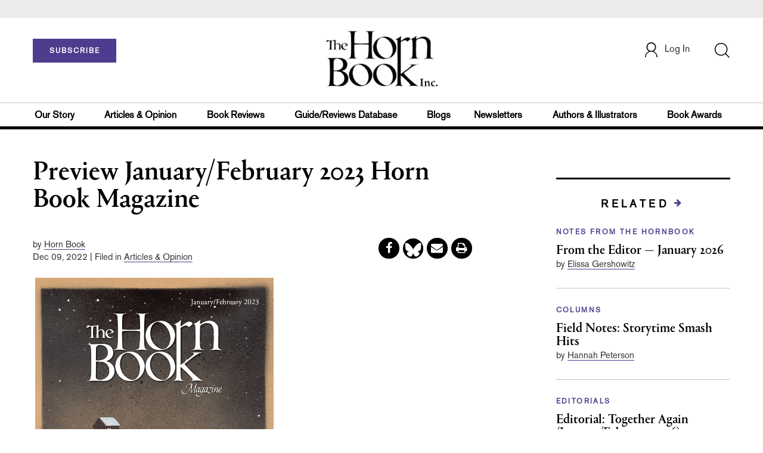

--- FILE ---
content_type: text/html;charset=UTF-8
request_url: https://www.hbook.com/story/Publications/preview-january-february-2023-horn-book-magazine
body_size: 153585
content:







<!DOCTYPE html PUBLIC "-//W3C//DTD XHTML 1.0 Transitional//EN" "http://www.w3.org/TR/xhtml1/DTD/xhtml1-transitional.dtd">
<html xmlns="http://www.w3.org/1999/xhtml">
<head>
<!-- jQuery library -->
<script src="https://ajax.googleapis.com/ajax/libs/jquery/3.3.1/jquery.min.js"></script>
<script src="https://cdnjs.cloudflare.com/ajax/libs/jquery-cookie/1.4.1/jquery.cookie.min.js"></script>

<!--<script>
    function cookieBotCheck() {
        if ($.cookie('customerToken') == undefined) {
                document.write('<script id="Cookiebot" src="https:\/\/consent.cookiebot.com\/uc.js" data-cbid="1f57b87a-b8c9-40f9-97b5-5c1e89c68830" data-blockingmode="auto" type="text\/javascript"><\/script>');
         }
    }
    cookieBotCheck();
</script>-->

<script src="//cdn.blueconic.net/mediasource.js"></script>

    <title>The Horn Book | Preview January/February 2023 Horn Book Magazine</title>
    <meta name="description" content="Original cover art by Jason Griffin." />
    <meta property="title" content="The Horn Book | Preview January/February 2023 Horn Book Magazine" />
    <meta property="author" content="Horn Book">

    <meta property="og:title" content="Preview January/February 2023 Horn Book Magazine" />
    <meta property="og:description" content="Original cover art by Jason Griffin." />
    <meta property="og:url" content="https://www.hbook.com/story/Publications/preview-january-february-2023-horn-book-magazine"/>
    <meta property="og:category" content="Articles & Opinion, Thehornbookmagazine, Featured"/>
    <meta name="twitter:image" content="https://www.hbook.com/binaries/content/gallery/hbook/2022/12/january-february-2023-cover.jpg/january-february-2023-cover.jpg/hbook%3ASevenHundred" />
    <meta property="og:image" content="https://www.hbook.com/binaries/content/gallery/hbook/2022/12/january-february-2023-cover.jpg/january-february-2023-cover.jpg/hbook%3ASevenHundred"/>
    <meta property="og:site_name" content="The Horn Book"/>
    
    <meta property="article:author" content="Horn Book">
    <meta property="publishDate" content="Dec 09, 2022" />
    <meta name="taxonomy" content="Articles & Opinion">
    <meta name="tags" content="HB updates,Horn Book Magazine,coming attractions,hbmjan23,jason griffin,jason reynolds">
    <meta property="og:type" content="Article" />
    <meta name="keywords" content="Articles & Opinion, Thehornbookmagazine, Featured, HB updates,Horn Book Magazine,coming attractions,hbmjan23,jason griffin,jason reynolds, Library Journal, Junior Library Guild, jlg, library, librarian, books, collection development, reading categories, reading levels." />
<meta http-equiv="Content-Type" content="text/html; charset=utf-8" />
<meta name="viewport" content="width=device-width, initial-scale=1.0, maximum-scale=1.0, user-scalable=no">
<!-- Latest compiled and minified CSS -->
<link rel="stylesheet" type="text/css" href="/webfiles/1769239809641/css/bootstrap3.3.7.min.css"/>
<!-- <link rel="stylesheet" href="https://maxcdn.bootstrapcdn.com/bootstrap/3.3.7/css/bootstrap.min.css"> -->


<!-- Jquery pluging for Pagination -->
<script src="/webfiles/1769239809641/js/jquery.simplePagination.js" type="text/javascript"></script>
<!-- <script type="text/javascript" src="path_to/jquery.simplePagination.js"></script> -->

<!-- Latest compiled JavaScript -->
<script src="/webfiles/1769239809641/js/bootstrap3.3.7.min.js" type="text/javascript"></script>
<!-- <script src="https://maxcdn.bootstrapcdn.com/bootstrap/3.3.7/js/bootstrap.min.js"></script> -->

<!-- ReCAPTCHA plugin -->
<script src='https://www.google.com/recaptcha/api.js'></script>

<!-- fa fa Icons -->
<!-- <link rel="stylesheet" href="https://cdnjs.cloudflare.com/ajax/libs/font-awesome/4.7.0/css/font-awesome.min.css"> -->

<link href='https://fonts.googleapis.com/css?family=Open+Sans:400,300,600,700' rel='stylesheet' type='text/css'>
<link href='https://fonts.googleapis.com/css?family=Montserrat:400,700' rel='stylesheet' type='text/css'>
<!-- <link href="http://lj.libraryjournal.com/wp-content/themes/news/images/favicon.ico" rel="Shortcut Icon" type="image/x-icon" /> -->

<link rel="icon" href="/webfiles/1769239809641/images/favicon.ico"/>

<!-- <link rel="stylesheet" type="text/css" href="/webfiles/1769239809641/css/header.css"/> -->
<link rel="stylesheet" type="text/css" href="/webfiles/1769239809641/css/font-awesome.css"/>
<link rel="stylesheet" type="text/css" href="/webfiles/1769239809641/css/style.css"/>
<link rel="stylesheet" type="text/css" href="/webfiles/1769239809641/css/subscription.css"/>
<!-- <link rel="stylesheet" type="text/css" href="/webfiles/1769239809641/css/utilities.css"/> -->
<!-- <link rel="stylesheet" type="text/css" href="/webfiles/1769239809641/css/media.css"/> -->
<!-- <link rel="stylesheet" type="text/css" href="/webfiles/1769239809641/css/fonts.css"/> -->
<!-- <link rel="stylesheet" type="text/css" href="/webfiles/1769239809641/css/theme.css"/> -->

<!-- Google AutoComplete -->
<script type="text/javascript" src="https://maps.googleapis.com/maps/api/js?key=AIzaSyDAYf6UZFNhrkTYX5PKHPfwNssIduwBBCg&libraries=places";
"https://maps.googleapis.com/maps/api/js?key=AIzaSyDAYf6UZFNhrkTYX5PKHPfwNssIduwBBCg&callback=initMap" async defer></script>
<!-- End Google AutoComplete -->

<link rel="canonical" href="https://www.hbook.com/story/preview-january-february-2023-horn-book-magazine"/>

<script>
function myFunction() {
    var x = document.getElementById("myTopnav");
    if (x.className === "topnav") {
        x.className += " responsive";
    } else {
        x.className = "topnav";
    }
}
</script>

<!-- Global site tag (gtag.js) - Google Analytics -->

<script type="text/javascript">
var analyticsFileTypes = [''];
var analyticsSnippet = 'enabled';
var analyticsEventTracking = 'enabled';
</script>

<!-- New Google Tag Manager -->
<script>(function(w,d,s,l,i){w[l]=w[l]||[];w[l].push({'gtm.start':
new Date().getTime(),event:'gtm.js'});var f=d.getElementsByTagName(s)[0],
j=d.createElement(s),dl=l!='dataLayer'?'&l='+l:'';j.async=true;j.src=
'https://www.googletagmanager.com/gtm.js?id='+i+dl;f.parentNode.insertBefore(j,f);
})(window,document,'script','dataLayer','GTM-WPHJZTB');</script>
<!-- End Google Tag Manager -->

<script type="text/javascript">
function divSwap(div1,div2)
{
d1 = document.getElementById(div1);
d2 = document.getElementById(div2);
if( d2.style.display == "none" )
{
d1.style.display = "none";
d2.style.display = "block";
}
else
{
d1.style.display = "block";
d2.style.display = "none";
}
}

</script>

<script async="async" src="https://www.googletagservices.com/tag/js/gpt.js">
</script>

<script type='text/javascript'>
var googletag = googletag || {};
googletag.cmd = googletag.cmd || [];
</script>

<script type='text/javascript'>

var networkCode = 3245306;
var adUnit = 'hbook';
var slotName = "/" + networkCode + "/" + adUnit;
var theme;
theme = 'articlesopinion,ourstory,publications,thehornbookmagazine,featured';
function breakpointval(){
var width = window.innerWidth;
if(width<768){
   return "mobile";
}else if(width<993){
   return "tablet";
}else if(width>992){
   return "desktop";
}
}
var breakpoint = breakpointval();
var pid = 'preview-january-february-2023-horn-book-';
var pgtype = 'article-detail';
function customerName(){
if ($.cookie('customerToken') != undefined) {
var customerDetails = JSON.parse($.cookie('customerData'));
return customerDetails.firstname;
}
}
var loggedin =(customerName())?"yes":"no";
var newsletter = '';
var test = '';


googletag.cmd.push(function() {


var topMapping = googletag.sizeMapping().
addSize([768, 0], [728, 90]).
addSize([0, 0], [300, 50]).
build();
var hpmid2Mapping = googletag.sizeMapping().
addSize([768, 0], [728, 90]).
addSize([0, 0], [300, 250]).
build();

//Header Slots
googletag.defineSlot(slotName, [[728, 90], [300, 50]], 'header_tag_desktop')
.defineSizeMapping(topMapping)
.addService(googletag.pubads())
.setTargeting("pos", "top");
googletag.defineSlot(slotName, [300, 250], 'articledetail1_300x250')
.addService(googletag.pubads())
.setTargeting("pos", "mid1");
googletag.defineSlot(slotName, [300, 250], 'articledetail2_300x250')
.addService(googletag.pubads())
.setTargeting("pos", "mid2");
googletag.defineSlot(slotName, [[728, 90], [300, 250]], 'articledetail3_728x90')
.defineSizeMapping(hpmid2Mapping)
.addService(googletag.pubads())
.setTargeting("pos", "mid3");
googletag.defineSlot(slotName, [1, 1], 'HB_Spotible1_1x1')
.addService(googletag.pubads())
.setTargeting("pos", "spotible");
googletag.pubads().setTargeting("theme",theme);
googletag.pubads().setTargeting("pid",pid);
googletag.pubads().setTargeting("pgtype",pgtype);
googletag.pubads().setTargeting("breakpoint",breakpoint);
googletag.pubads().setTargeting("loggedin",loggedin);
googletag.pubads().setTargeting("newsletter",newsletter);
googletag.pubads().setTargeting("test",test);
googletag.pubads().enableSingleRequest();
googletag.pubads().collapseEmptyDivs();
googletag.enableServices();
});
</script>



<script>
function userName() {
    if ($.cookie('customerToken') != undefined) {
        var customerDetails = JSON.parse($.cookie('customerData'));
        if(customerDetails.firstname == "Free")
            return "Free User";
        else
            return "loggedin"
    }
   }
var usertyp =(userName())?userName():"NotLogged";

window.dataLayer = window.dataLayer || [];
window.dataLayer.push({
    'dimensions':{
      'author': 'Horn Book',
      'category': theme,  
      'user type': usertyp
    }
});
</script>


<script>/*<![CDATA[*/(function(w,a,b,d,s){w[a]=w[a]||{};w[a][b]=w[a][b]||{q:[],track:function(r,e,t){this.q.push({r:r,e:e,t:t||+new Date});}};var e=d.createElement(s);var f=d.getElementsByTagName(s)[0];e.async=1;e.src='//mediasource.actonservice.com/cdnr/63/acton/bn/tracker/10574';f.parentNode.insertBefore(e,f);})(window,'ActOn','Beacon',document,'script');ActOn.Beacon.track();/*]]>*/</script>

<meta name="google-site-verification" content="GINpffHmAfZPGwpGyHSIt6k2Eeg8Hk44abcaPHa4FsI" />
</head>

<body>

<!-- Google Tag Manager (noscript) -->
<noscript><iframe src="https://www.googletagmanager.com/ns.html?id=GTM-WPHJZTB"
height="0" width="0" style="display:none;visibility:hidden"></iframe></noscript>
<!-- End Google Tag Manager (noscript) -->


	<div class="col-md-12 pl_0 pr_0">
    <a name="top"></a>

		<div id="advertisement" class="advertisement adv-top bg-gray col-md-12 col-sm-12 col-xs-12 float-left hidden-print">
			<div id="header_tag_desktop">
                <script type='text/javascript'>
                    googletag.cmd.push(function() { googletag.display('header_tag_desktop'); });
                </script>

			</div>
		</div>

<!-- new header design in desktop view -->
<script src="/webfiles/1769239809641/js/header.js" type="text/javascript"></script>
<script type="text/javascript" id="hs-script-loader" async defer src="//js.hs-scripts.com/20468848.js?businessUnitId=415261"></script>
<script defer="" src="https://cdnjs.cloudflare.com/ajax/libs/imask/3.4.0/imask.min.js"></script>


<!-- IP Popup Start -->
<div class="modal fade" id="myModal" tabindex="-1" role="dialog" data-keyboard="false" aria-labelledby="exampleModalCenterTitle" aria-hidden="true">
  <div class="modal-dialog modal-dialog-centered" role="document">
    <div class="ip-met-pop-cont modal-content">
      <div class="modal-body">
        <button onclick="closeClick()" type="button" class="close" data-dismiss="modal" aria-label="Close">
          <span style="font-size:25px;" aria-hidden="true">&times;</span>
        </button>
        <h3 class="ip-met-pop-h3"></h3>
        <div class="ip-met-pop-anc-link-cont">
          <button onclick="loginClick()" type="button" class="ip-met-pop-anc-link">Login</button>
          <button onclick="closeClick()" type="button" class="ip-met-pop-anc-link" data-dismiss="modal">No thanks, take me to the website.</button>
        </div>
     </div>
    </div>
  </div>
</div>
<!-- IP Popup End -->

<!-- Login Access Popup Start -->
<div class="modal fade" id="loginConfirmModal" tabindex="-1" role="dialog" data-keyboard="false" aria-labelledby="exampleModalCenterTitle" aria-hidden="true">
  <div class="modal-dialog modal-dialog-centered" role="document">
    <div class="login-met-pop-cont modal-content">
      <div class="modal-body">
        <button onclick="procedToLoginClose()" type="button" class="close" data-dismiss="modal" aria-label="Close">
          <span style="font-size:25px;" aria-hidden="true">&times;</span>
        </button>
        <h3 class="login-met-pop-h3-header">You have exceeded your limit for simultaneous device logins.</h3>
        <h3 class="login-met-pop-h3">Your current subscription allows you to be actively logged in on up to three (3) devices simultaneously. Click on continue below to log out of other sessions and log in on this device.</h3>
        <div class="ip-met-pop-anc-link-cont">
          <button id="proced-to-login" type="button" class="ip-met-pop-anc-link" onclick="procedToLoginClick()" data-dismiss="modal">Continue</button>
          <button type="button" class="ip-met-pop-anc-link" data-dismiss="modal" onclick="procedToLoginClose()">Cancel</button>
        </div>
     </div>
    </div>
  </div>
</div>
<!-- Login Access Popup End -->

<!-- Gift Subscription Popup Start -->
<div class="modal fade" id="myGiftModal" tabindex="-1" role="dialog" data-keyboard="false" aria-labelledby="exampleModalCenterTitle" aria-hidden="true">
  <div class="modal-dialog modal-dialog-centered" role="document">
    <div class="gift-met-pop-cont modal-content">
      <div class="modal-body">
        <button onclick="giftPopupCloseClick()" type="button" class="close" data-dismiss="modal" aria-label="Close">
          <span style="font-size:25px;" aria-hidden="true">&times;</span>
        </button>
        <h3 id="gift-met-pop-h3" class="gift-met-pop-h3"></h3>
        <div class="gift-met-pop-anc-link-cont">
          <button onclick="giftPopupOKClick()" type="button" class="gift-met-pop-anc-link">OK</button>
        </div>
        <div class="display-none" id="gift-loader-space"><i class="fa fa-spinner fa-spin red" style="font-size:38px;margin-left: 45%;"></i></div>
     </div>
    </div>
  </div>
</div>
<!-- Gift Subscription Popup End -->

<div id="header" class="header container-fluid col-md-12 col-sm-12 col-xs-12 float-left pl_0 pr_0 hidden-xs">
    <div id="header-banner-multi-sub" class="header-banner-multi-sub"></div>

    <nav class="navbar navbar-default container mb_0">
      <div class="col-md-12 col-sm-12 col-xs-12 p_0">
        <div class="navbar-header col-md-3 col-sm-3 col-xs-12 mb_15 p_0">
          <a href="/page/subscribe/indv"><button id="subscribe-btn" class="btn btn-subscribe btn-red navbar-btn subscribe-btn-size" style="width:140px;">SUBSCRIBE</button><a>
	        <div id="open-url-btn" class="topic-type mb_10" style="display:none; margin-top:40px">
              <a class="theme-link fs_13" style="cursor: pointer">ACCESS DIGITIZED EDITION</a>
          </div>
          
          <div id="emags_link" class="topic-type mb_10" style="display:none; margin-top:40px" >
              <a id="emags_link_click" class="theme-link fs_13" style="cursor: pointer" >ACCESS DIGITIZED EDITION</a>
          </div>
        </div>
        
        <div class="col-md-6 col-sm-6 col-xs-12 text-align-center">
          <a id="homeId" onclick="readUrlCategory('home','homeId','home')";>
            <img class="LJ-image pointer" src="/webfiles/1769239809641/images/horn-book-logo.png" alt="Horn Book"/>
          </a>
        </div>
        <ul class="nav navbar-nav navbar-right col-md-3 col-sm-3 col-xs-12 mt_20">
          <!-- <li class="pull-right mt_5 tab-mt-20">
            <a class="tab-no-padding" href="/page/shopping-cart-page">
              <div id="cart">
                <img class="tab-w20" src="/webfiles/1769239809641/images/shopping-cart.png"/>
              </div>
              <span id="itemCount">0</span>
            </a>
          </li> -->
          <li class="pull-right mt_20 ml_30 search-bar">
            <a href="" class="search-icon p_0 tab-ml-10" data-toggle="collapse">
              <img id="btn" class="tab-w20" src="/webfiles/1769239809641/images/search.png"/>
              <div id="idd" class="display-none"></div>
            </a>
          </li>
	  <li id="usertempDetail" class="pull-right mt_20 ellipsis-user-name dropdown-hover display-none">
            <div class="usertempDetail pointer ml_20 tab-no-margin fs_16 tab-fs-14 customer-id">Free Access Account</div>
              <!-- After logged in user account nav popup-->
              <ul id="account-popup" class="dropdown-menu account-nav border-none">

                <li><a class="mb_10 mt_10 pointer" onclick="deleteAllCookies('/page/home')">Logout</a></li>
              </ul>
          </li>
          <li id="userDetail" class="pull-right mt_20 ellipsis-user-name dropdown">
           <div id="mydiv" class="userDetail pointer ml_20 tab-no-margin fs_16 tab-fs-14">
              
            </div>
              <!-- After logged in user account nav popup-->
              <ul id="account-popup" class="dropdown-menu account-nav border-none">
                <li><a class="mb_10 mt_10" href="/page/account-dashboard?id=ms" id="ms">My Subscriptions</a></li>
                <!-- <li><a class="mb_10 mt_10"href="/page/account-dashboard?id=ml" id="ml">My Library</a></li> -->
                <li><a class="mb_10 mt_10" href="/page/account-dashboard?id=mz" id="mz">My Library</a></li>
                <li><a class="mb_10 mt_10" href="/page/account-dashboard?id=mp" id="mp">My Profile</a></li>
                <li><a class="mb_10 mt_10 display-none" href="/page/account-dashboard?id=mi" id="mi">Manage Institution</a></li>
                <li><a class="mb_10 mt_10 pointer logout" onclick="deleteAllCookies('/page/home')">Logout</a></li>
              </ul> <!-- End After logged in user account nav popup -->

              <!-- Before log in user account nav popup -->
							<ul id="reg-popup" class="dropdown-menu dropdown-menu-login pb_20" role="menu">
		            <li>
									<div class="registration">
									    <div class="col-md-12 col-xs-12 p_0">
									      <form class="registration-form" id="login-form1" method="post" data-toggle="validator">

									        <div class="col-md-12 text-align-center pl_0 pr_0 pt_0">
									          <div class="highlight error-color display-none" id="login-error1">Invalid email or password. Try again.</div>
									        </div>

									        <div class="col-md-12 form-group required mb_0 pl_20 pr_20">
									          <label class="control-label">Email</label>
									          <input class="" type="email" id="loginEmail1" name="loginEmail" placeholder="Email" required>
									        </div>

									        <div class="col-md-12 form-group required mb_0 pl_20 pr_20">
									          <label class="control-label">Password</label>
									          <input type="password" id="loginPassword1" name="loginPassword" placeholder="Password" required>
									        </div>

                          <div class="col-md-12 form-group required mb_0 pl_20 pr_20 text-align-center" id="headerDropdownLoginLoader">

                          </div>

									        <div class="col-md-12 text-align-center pl_20 pr_20">
									          Forgot <a class="border-bottom-red text-decoration-none" href="/page/forgot-pass">password</a>?
									        </div>

									        <div class="col-md-12 align-center pl_20 pr_20">
									          <button type="submit" class="btn btn-default-red bold akzidenz-grotesk-regular" id="headerDropdownLoginButton">LOG IN</button>
									        </div>

													<div class="col-md-12 text-align-center align-center pl_20 pr_20 pb_0 fs_13">
									          Don't have a Horn Book Account?
									        </div>

									        <div class="col-md-12 text-align-center align-center pl_20 pr_20 pt_0">
									          <a class="border-bottom-red text-decoration-none" href="/page/register">Register Now</a>
									        </div>

									      </form>
									    </div>
									  </div>
								</li>
		          </ul>
              <!-- End Before log in user account nav popup -->
          </li>
        </ul>
      </div><!-- end col-md-12 col-sm-12 col-xs-12 -->
    </nav>

		<div class="hr_division_grey_light mb_0"></div>
		  <div class="topic-navigation">
		    <nav class="navbar-default mb_0 container">
		      <ul class="nav navbar-nav full-width pull-left header-section">
		        <li class="pl_0 nml-8">
		          <a id="ourstoryId" class="pl_0" href="/page/about-the-horn-book">Our Story</a>
		        </li>
		        <li>
		          <a id="articlesopinionId" onclick="readUrlCategory('articlesopinion','articlesopinionId','Articles & Opinion')";>Articles & Opinion</a>
		        </li>
		        <li>
		          <a id="bookreviewsId" onclick="readUrlCategory('bookreviews','bookreviewsId','Book Reviews')";>Book Reviews</a>
		        </li>
            <li>
		          <a id=guideUrl href="https://www.hornbookguide.com">Guide/Reviews Database</a>
		        </li>
            <li>
		          <a id="blogsId" onclick="readUrlCategory('blogs','blogsId','Blogs')";>Blogs</a>
		        </li>
            <li>
		          <a id="newslettersId" class="pl_0" href="/page/notes-from-the-horn-book-newsletter">Newsletters</a>
		        </li>
		        <li>
		          <a id="authorsillustratorsId" onclick="readUrlCategory('authorsillustrators','authorsillustratorsId','Authors & Illustrators')";>Authors & Illustrators</a>
		        </li>
            <li>
		          <a id="bookawardsId" onclick="readUrlCategory('bookawards','bookawardsId','Book Awards')";>Book Awards</a>
		        </li>
		      </ul>
		    </nav>
		  </div>
		<div class="hr_division mt_0 mb_0"></div>
    <form method="get" action="https://www.hbook.com/search" class="collapse search-form full-width">
      <div class="container-fluid p_0">
        <div class="p_0 search-bar-container col-md-12 col-sm-12">
          <div id="imaginary_container" class="col-md-offset-2 col-md-8 col-sm-12 mt_30">
            <div class="input-group stylish-input-group input-append">
                <input type="text" name="query" class="form-control search-box"  placeholder="Search" autofocus>
                <span class="input-group-addon">
                    <button type="submit">
                        <span class="glyphicon glyphicon-search"></span>
                    </button>
                </span>
            </div>
          </div>
        </div>
      </div>
    </form>
</div>

<!-- new header design in mobile view -->
<div id="header-mobile" class="header container-fluid col-md-12 col-sm-12 col-xs-12 float-left visible-xs">
	<nav class="navbar navbar-default container mb_0">
	    <!-- Brand and toggle get grouped for better mobile display -->
	    <div class="container">
	        <div class="navbar-header">
            <a id="sub-btn-mobi" href="/page/subscribe"><button class="btn btn-subscribe btn-red navbar-btn">SUBSCRIBE</button></a>
	            <button id="ChangeToggle" type="button" class="navbar-toggle" data-toggle="collapse" data-target="#navbarCollapse">
									<img id="navbar-hamburger" class="lines pt_0" src="/webfiles/1769239809641/images/menu.png"/>
					        <img id="navbar-close" class="cross pt_0 hidden" src="/webfiles/1769239809641/images/cross.png"/>
	            </button>
							<a id="mobileHomeId" onclick="readUrlCategory('home','mobileHomeId','home')";>
		            <img class="LJ-image pointer ml_30" src="/webfiles/1769239809641/images/horn-book-logo.png" alt="L J image"/>
		          </a>
							<a href="#" class="p_0 pull-right" data-toggle="collapse" data-target=".login-user">
                <img class="userLines" src="/webfiles/1769239809641/images/user.png"/>
              </a>
              <div class="collapse login-user">
                <div id="userDetail" class="mt_20 mb_20 dropdown">
                  <div class="userDetail pointer ml_15 mb_10">
                    <a href="/page/login" class="p_0 fs_16 dropdown-toggle" role="button" aria-expanded="false">Log In</a>
                  </div>
                  <!-- After logged in user account nav popup-->
                  <div class="display-none" id="mobileViewAccountList">
                    <ul class="display-none nav navbar-nav full-width pull-left no-margin">
                      <li><a href="/page/account-dashboard?id=ms" id="ms">My Subscriptions</a></li>
                      <li><a href="/page/account-dashboard?id=ml" id="ml">My Library</a></li>
                      <!-- <li><a href="#">My Saved Articles</a></li> -->
                      <li><a href="/page/account-dashboard?id=mp" id="mp">My Profile</a></li>
                      <li><a href="/page/account-dashboard?id=mi" id="mi" class="display-none">Manage Institution</a></li>
                      <li><a class="pointer" onclick="deleteAllCookies('/page/home')">Logout</a></li>
                    </ul>
                  </div>
                   <!-- End After logged in user account nav popup -->
                </div>
							</div>
					</div>
	        <!-- Collect the nav links, forms, and other content for toggling -->
	        <div class="collapse navbar-collapse" id="navbarCollapse">
              <form method="get" action="https://www.hbook.com/search" class="search-input" id="demo-2">
                <div id="imaginary_container">
                  <div class="input-group stylish-input-group input-append">
                      <input type="text" name="query" class="form-control search-box"  placeholder="Search" >
                      <span class="input-group-addon">
                          <button type="submit">
                              <span class="glyphicon glyphicon-search"></span>
                          </button>
                      </span>
                  </div>
                </div>
              </form>
	            <ul class="nav navbar-nav mt_70">
								<li>
									<a id="mobourstoryId" class="bold" href="/page/about-the-horn-book">Our Story</a>
								</li>
								<li>
									<a id="mobarticlesopinionId" class="bold" onclick="readUrlCategory('articlesopinion','mobarticlesopinionId','Articles & Opinion')";>Articles & Opinion</a>
                </li>
								<li>
									<a id="mobblogsId" class="bold" onclick="readUrlCategory('blogs','mobblogsId','Blogs')";>Blogs</a>
                </li>
                <li>
									<a id="mobNewslettersId" class="bold" onclick="readUrlCategory('newsletters','mobNewslettersId','Newsletters')";>Newsletters</a>
                </li>
								<li>
									<a id="mobbookreviewsId" class="bold" onclick="readUrlCategory('bookreviews','mobbookreviewsId','Book Reviews')";>Book Reviews</a>
                </li>
								<li>
									<a id="mobbookawardsId" class="bold" onclick="readUrlCategory('bookawards','mobbookawardsId','Book Awards')";>Book Awards</a>
                </li>
								<li>
									<a id="mobauthorsillustratorsId" class="bold" onclick="readUrlCategory('authorsillustrators','mobauthorsillustratorsId','Authors & Illustrators')";>Authors & Illustrators</a>
                </li>
                <li>
		              <a id=mobguideUrl class="bold" href="https://www.hornbookguide.com">Guide/Reviews Database</a>
		            </li>
                <!-- <li>
									<a id="mobCommunityId" class="bold" onclick="">Community</a>
                  <div class="col-xs-12 mb_10">
                    <div class="col-xs-6 p_0">
                        <p><a href="">Forums</a></p>
                        <p><a href="">Resources</a></p>
                    </div>
                    <div class="col-xs-6 pr_0">
                      <p><a href="">Member Benefits</a></p>
                    </div>
                    <div class="hr_division_grey_light"></div>
                  </div>
                </li> -->
                <li>
									<a id="mobAboutId" class="bold" href="/page/about-the-horn-book">About Horn Book</a>
                </li>
                <li>
                  <a class="bold" href="/page/data-privacy">Data Privacy</a>
                </li>
                <li>
									<a id="mobGetTouchId" class="bold" onclick="">Get in Touch</a>
                  <div class="col-xs-12 mb_10">
                    <div class="col-xs-6 p_0">
                        <p><a href="/page/subscribe">Subscriber Services</a></p>
                    </div>
                    <div class="col-xs-6 pr_0">
                      <p><a href="/page/contact">Contact Us</a></p>
                    </div>
                    <div class="hr_division_grey_light"></div>
                  </div>
                </li>
                <li>
                  <div class="col-xs-12 mb_10 text-align-center bold fs_18">
                    888-282-5852
                  </div>
                </li>
	            </ul>
	        </div>
	    </div>
	</nav>
<!--	<div class="topic-type mb_10 text-center">
                <a class="theme-link fs_13" href="https://msi.ipublishcentral.com" target="_blank">ACCESS DIGITIZED EDITION</a>
        </div>-->
        <div id="open-url-btn-mobi" class="topic-type mb_10" style="margin-top:40px; display:none; text-align:center;">
              <a class="theme-link fs_13" style="cursor: pointer">ACCESS DIGITIZED EDITION</a>
        </div>
<div class="hr_division_grey_light mb_0"></div>
</div>


<script type="text/javascript">
var btn =   $('#btn');
  var idd = $('#idd');
  var click = $('#open-url-btn');
  var clickMobi = $('#open-url-btn-mobi');

  if($.cookie('customerData') != undefined){
	  var cdata = JSON.parse($.cookie('customerData'));
	  var group_id = cdata.group_id;
	  if(group_id == 4){
		  $(".btn-subscribe").css("display","none");
	      //$('.topic-navigation').css("display","none");
	      $("#userDetail").css("display","none");
	      $("#usertempDetail").removeClass('display-none');
	  }
  }

<!-- new code -->
var localString  = localStorage.getItem('randomString');
var randomString = sessionStorage.getItem('sessionString');

var guideUrl =
  'https://www.hornbookguide.com/' +
  '?ls=' + encodeURIComponent(localString) +
  '&rs=' + encodeURIComponent(randomString);

$('#guideUrl').attr('href', guideUrl);
$('#mobguideUrl').attr('href', guideUrl);

<!--end new code -->


  if($.cookie('customerToken') != undefined){
	  var ctoken = $.cookie('customerToken');
    

	  $('#guideUrl').attr(
  'href',
  'https://www.hornbookguide.com/?ctoken=' + ctoken +
  '&ls=' + encodeURIComponent(localString) +
  '&rs=' + encodeURIComponent(randomString)
);

$('#mobguideUrl').attr(
  'href',
  'https://www.hornbookguide.com/?ctoken=' + ctoken +
  '&ls=' + encodeURIComponent(localString) +
  '&rs=' + encodeURIComponent(randomString)
);

  }

  btn.click(function() {
     idd.toggle(100, function() {
        // change the button text according to the state of the "#idd"
        if (idd.hasClass('display-none')) {
          btn.attr('src', "/webfiles/1769239809641/images/cross.png");
            $('.search-box').focus();
            idd.removeClass('display-none');
                } else {
          btn.attr('src', "/webfiles/1769239809641/images/search.png");
            idd.addClass('display-none');
         }
      });

    });

  click.click(function() {
    if ($.cookie('customerData') != undefined) {
		if(JSON.parse($.cookie('customerData')).email == 'comp@slj.com'){
			window.open('https://emagazines.com/account/viplogin/8f8e2898-3deb-4446-8cb3-7e38b5d824f1');
		}
		else if(JSON.parse($.cookie('customerData')).email == 'comp@libraryjournal.com'){
			window.open('https://emagazines.com/account/viplogin/16c51e95-24d1-4dd7-81a1-a75ceac454f6');
		}
    else if(JSON.parse($.cookie('customerData')).email == 'comp@hbook.com'){
			window.open('https://emagazines.com/account/viplogin/5eed711a-0362-4b22-84f8-f179ea22f1db');
		}
		else{
			var Url = APIBaseUrl + "customer/getEmagsLink/" + JSON.parse($.cookie('customerData')).email;
	        //var Url = APIBaseUrl + "customer/getImpelsysLink/" + "ajey.s@quantilus.com"
	        $.ajax({
	          url: Url,
	          type: 'GET',
	          contentType: 'application/json',
	          success: function(data, textStatus) {
	            const obj = JSON.parse(data)
	            if(obj['success'] == 1){
	              window.open(obj['url']);
	            }
	          },
	          error: function(request, textStatus, errorThrown) {
	            //document.getElementById("saveProfileId").innerHTML = '<div onclick="myProfileSave()" class="btn btn-default-red full-width bold akzidenz-grotesk-regular" >SAVE</div>';
	          }
	        });
		}
    }
  });

  clickMobi.click(function() {
    if ($.cookie('customerData') != undefined) {
		if(JSON.parse($.cookie('customerData')).email == 'comp@slj.com'){
			window.open('https://emagazines.com/account/viplogin/8f8e2898-3deb-4446-8cb3-7e38b5d824f1');
		}
		else if(JSON.parse($.cookie('customerData')).email == 'comp@libraryjournal.com'){
			window.open('https://emagazines.com/account/viplogin/16c51e95-24d1-4dd7-81a1-a75ceac454f6');
		}
    else if(JSON.parse($.cookie('customerData')).email == 'comp@hbook.com'){
			window.open('https://emagazines.com/account/viplogin/5eed711a-0362-4b22-84f8-f179ea22f1db');
		}
		else{
			var Url = APIBaseUrl + "customer/getEmagsLink/" + JSON.parse($.cookie('customerData')).email;
	        //var Url = APIBaseUrl + "customer/getImpelsysLink/" + "ajey.s@quantilus.com"
	        $.ajax({
	          url: Url,
	          type: 'GET',
	          contentType: 'application/json',
	          success: function(data, textStatus) {
	            const obj = JSON.parse(data)
	            if(obj['success'] == 1){
	              window.open(obj['url']);
	            }
	          },
	          error: function(request, textStatus, errorThrown) {
	            //document.getElementById("saveProfileId").innerHTML = '<div onclick="myProfileSave()" class="btn btn-default-red full-width bold akzidenz-grotesk-regular" >SAVE</div>';
	          }
	        });
		}
    }
  });

  $("#newsMoreToggle").click(function(){
      if($("#newsMoreToggleUl").hasClass('display-none')){
        $("#newsMoreToggleUl").removeClass('display-none');
      } else {
        $("#newsMoreToggleUl").addClass('display-none');
      }
  });
  $("#reviewMoreToggle").click(function(){
      if($("#reviewMoreToggleUl").hasClass('display-none')){
        $("#reviewMoreToggleUl").removeClass('display-none');
      } else {
        $("#reviewMoreToggleUl").addClass('display-none');
      }
  });
  $("#technologyMoreToggle").click(function(){
      if($("#technologyMoreToggleUl").hasClass('display-none')){
        $("#technologyMoreToggleUl").removeClass('display-none');
      } else {
        $("#technologyMoreToggleUl").addClass('display-none');
      }
  });
  $("#programsMoreToggle").click(function(){
      if($("#programsMoreToggleUl").hasClass('display-none')){
        $("#programsMoreToggleUl").removeClass('display-none');
      } else {
        $("#programsMoreToggleUl").addClass('display-none');
      }
  });
  $("#leadershipMoreToggle").click(function(){
      if($("#leadershipMoreToggleUl").hasClass('display-none')){
        $("#leadershipMoreToggleUl").removeClass('display-none');
      } else {
        $("#leadershipMoreToggleUl").addClass('display-none');
      }
  });
</script>

    <div class="container">


<div class="STORY article-detail pull-left full-width">






              <script src="/webfiles/1769239809641/js/addToCartButtonDisplay.js" type="text/javascript"></script>
                <script type="text/javascript">
                  $(document).ready(function(e){
                    console.log("entered metering");
                    accessTax(theme, "Preview JanuaryFebruary 2023 Horn Book Magazine", "preview-january-february-2023-horn-book-magazine", "article");
                  });
                </script>
          
      <!-- taxonomy values -->


            <!-- <div class="Story col-md-12 col-xs-12 mb_30 pl_0 pr_0"> -->
            <div class="col-md-9 col-xs-12 pl_0 mob-pr_0 pr_140">
                <div class="full-width pull-left" id="articlePrint">

                    <div class="col-md-12 col-xs-12 p_0 resp-pl-15 resp-pr-15">
                      <div class="mb_40 mt_40">
                      </div>


                        <h1 class="page-headline text-align-left">Preview January/February 2023 Horn Book Magazine</h1>
                    </div>
                    <div class="story-detail col-md-12 col-sm-12 col-xs-12 pull-left p_0 resp-pl-15 resp-pr-15 mt_0 mb_20">
                        <div class="byline-detail col-md-6 col-sm-6 col-xs-12 pl_0">
                          by <a class="author" href="/author?query=Horn Book">Horn Book</a>
                            <br>
Dec 09, 2022

                            | Filed in <span class="tag"><a
                                href="/section/Articles%20%26%20Opinion">Articles & Opinion</a></span>
                        </div>
                        <div class="social-share col-md-6 col-sm-6 col-xs-12 pl_0 pr_0 hidden-print">
                            <ul class="links social-share-right">
                                <li class="nav item">
                                    <!-- <a class="hidden-print" href="https://www.facebook.com/libraryjournalmagazine/"><i class="fa fa-facebook social-icon" aria-hidden="true"/></i></a> -->
                                    <!-- <a class="hidden-print" href="https://twitter.com/libraryjournal?lang=en"><i class="fa fa-twitter social-icon" aria-hidden="true"/></i></a> -->
                                    <!-- <a class="hidden-print" href="mailto:?subject=Contact%20Us&body=https%3A%2F%2Flj.libraryjournal.com%2Fcontact-us%2F" target="_top"><i class="fa fa-envelope social-icon" aria-hidden="true"/></i></a> -->
                                    <!-- <a class="pull-right" href="javascript:window.print()"><div class="hidden-print"><i class="fa fa-print social-icon" aria-hidden="true"/></i></div></a> -->
                                    <!-- <a href="#"><i class="fa fa-ellipsis-h social-icon" aria-hidden="true"/></i></a> -->
                                    <!-- <a href="#"><i class="comment-icon-image">32</i></a> -->
                                    <a href="https://www.facebook.com/sharer.php?u=https://www.hbook.com?"
                                       onclick="window.open(this.href, 'newwindow', 'width=300,height=250'); return false;"><i
                                            class="fa fa-facebook social-icon" aria-hidden="true"/></i></a>
                                     <a href="https://bsky.app/profile/thehornbook.bsky.social?text=Article:%20https://www.hbook.com?%20-%20Preview%20January/February%202023%20Horn%20Book%20Magazine"
                                      onclick="window.open(this.href, 'newwindow', 'width=300,height=250'); return false;">
                                                   <img src="https://s3.us-east-1.amazonaws.com/ArchiveImages/LegacyReviews/SLJ/twitter.jpg" style="width:34px;height:34px;margin-bottom:5px;"/>
                                      </a>
                                    <a href="mailto:?Subject=Preview January/February 2023 Horn Book Magazine&amp;Body=.. Read more in https://www.hbook.com/story/Publications/preview-january-february-2023-horn-book-magazine? "><i
                                            class="fa fa-envelope social-icon" aria-hidden="true"/></i></a>
                                    <!-- <a href="" onclick=window.print();><i class="fa fa-print social-icon" aria-hidden="true"/></i></a> -->
                                    <a onclick=onClickPrint();><i class="fa fa-print social-icon"
                                                                  aria-hidden="true"/></i></a>

                                    <span class="">
                            <span id="save-article" class="display-none" onclick="callSaveArticleAPI();">
                              <img id="save-button" class="article-btn display-none"
                                   src="/webfiles/1769239809641/images/Save.png">
                            </span>
                              <img id="saved-button" class="article-btn display-none"
                                   src="/webfiles/1769239809641/images/SavedIcon.png">
                          </span>
                                    <!-- <span class="comment-icon-image"></span> -->
                                </li>
                            </ul>
                        </div>
                        <!-- <div class="social-share col-md-12  col-sm-12 col-xs-12 pl_0 pr_0 mt_10 mb_20">
                          <ul class="links p_0">
                              <li class="nav item">
                                <a href="#"><i class="fa fa-facebook social-icon" aria-hidden="true"/></i></a>
                                <a href="#"><i class="fa fa-twitter social-icon" aria-hidden="true"/></i></a>
                                <a href="#"><i class="fa fa-envelope social-icon" aria-hidden="true"/></i></a>
                                <a href="#"><i class="fa fa-print social-icon" aria-hidden="true"/></i></a>
                                <a href="#"><i class="fa fa-ellipsis-h social-icon" aria-hidden="true"/></i></a>
                                <a href="#"><i class="comment-icon-image">32</i></a>
                              </li>
                          </ul>
                        </div>
                        <div class="hr_division_grey hidden-md-down"></div> -->
                        <!-- Authors Boi Start-->
                        <!-- Authors Boi End-->
                    </div>
                     <div class="col-md-12 col-xs-12 pl_0 pr_0 mt_20  resp-pl-15 resp-pr-15 story-first-para display-none" id = "articleExcerptContent">
<p>Original cover art by Jason Griffin.</p>                    </div>
                    <!-- <div class="col-md-12 col-sm-12 col-xs-12 pl_0 pr_0  story-para resp-pl-15 resp-pr-15"
                         id="story_para_article_mask">
                    </div> -->
                    <div class="col-md-12 col-sm-12 col-xs-12 pl_0 pr_0 mt_0 story-para resp-pl-15 resp-pr-15"
                         id="story_para_article">
                         <div class="col-md-12 col-sm-12 col-xs-12 pl_0 pr_0  story-para resp-pl-15 resp-pr-15"
                             id="story_para_article_mask">
                        </div>
<p><img src="/binaries/content/gallery/hbook/2022/12/january-february-2023-cover.jpg/january-february-2023-cover.jpg/hbook%3AFourHundred" /></p>

<p>Original cover art by <strong>Jason Griffin</strong>.</p>

<p><strong>Horn Book Fanfare</strong>: Our choices for the best books of 2022.</p>

<p>Coverage of the <strong>2022 Boston Globe–Horn Book Awards virtual celebration</strong>: judges’ remarks, speeches, photos.</p>

<p>New for New Readers: a roundup of beginning-reader comics by <strong>Adrienne L. Pettinelli</strong>.</p>

<hr />
<p>Single copies of this special issue are available for $15.00 including postage and may be ordered from: magazinesupport@mediasourceinc.com</p>                    </div>

                    <div class="hr_division_grey"></div>
                    <div class="col-md-12 col-sm-12 col-xs-12">
                    </div>

                    <div class="col-md-12 col-xs-12 p_0 resp-pl-15 resp-pr-15 display-none"
                         id="article-subscribe-butoon-space">
                        <h4 class="portrait-medium mt_20 fs_20" id="article-subscribe-button-header">Get Print. Get
                            Digital. Get Both!</h4>
                        <div class="full-width pull-left text-align-center">
                            <a href="/page/subscribe">
                                <button class="btn btn-subscribe btn-red navbar-btn subscribe-btn-size mt_10 mb_20"
                                        id="article-subscribe-button-name">SUBSCRIBE NOW
                                </button>
                            </a>
                        </div>
                        <p id="article-subscribe-button-footer"></p>
                    </div>
                    <!-- Authors Bio Start-->
                  <div class="col-md-12 col-sm-12 col-xs-12 pl_0 pr_0 mt_30">


                            <div class="col-md-1 autImage" style="float:left;">
                                <img alt='Horn Book' src='https://s3.amazonaws.com/ArchiveImages/HB/2011/09/thb.jpg' class='avatar avatar-161 photo' height='161' width='161' />
                            </div>

                      <div class="col-md-11 author-bio pl_40">
                          <span class="author">Horn Book</span>
<br>
                      </div>
                      <!-- <div class="col-md-3 btn-comment">
                        <p>32 COMMENTS</p>
                      </div> -->
                  </div>

                  <div class="hr_division_grey hidden-md-down"></div>



                <div class="review-category-buttons full-width pull-left resp-pl-15 resp-pr-15 mt_15 mb_15">
                      <button type="button" class="btn-tag btn-default" name="button"
                              onclick="tagSearch('HB updates')">HB updates</button>
                      <!-- <a type="button" class="btn-tag" name="button" href="/search?query=HB updates">HB updates</a> -->
                      <button type="button" class="btn-tag btn-default" name="button"
                              onclick="tagSearch('Horn Book Magazine')">Horn Book Magazine</button>
                      <!-- <a type="button" class="btn-tag" name="button" href="/search?query=Horn Book Magazine">Horn Book Magazine</a> -->
                      <button type="button" class="btn-tag btn-default" name="button"
                              onclick="tagSearch('coming attractions')">coming attractions</button>
                      <!-- <a type="button" class="btn-tag" name="button" href="/search?query=coming attractions">coming attractions</a> -->
                      <button type="button" class="btn-tag btn-default" name="button"
                              onclick="tagSearch('hbmjan23')">hbmjan23</button>
                      <!-- <a type="button" class="btn-tag" name="button" href="/search?query=hbmjan23">hbmjan23</a> -->
                      <button type="button" class="btn-tag btn-default" name="button"
                              onclick="tagSearch('jason griffin')">jason griffin</button>
                      <!-- <a type="button" class="btn-tag" name="button" href="/search?query=jason griffin">jason griffin</a> -->
                      <button type="button" class="btn-tag btn-default" name="button"
                              onclick="tagSearch('jason reynolds')">jason reynolds</button>
                      <!-- <a type="button" class="btn-tag" name="button" href="/search?query=jason reynolds">jason reynolds</a> -->
                </div>

                <div class="hr_division_grey hidden-md-down"></div>

                    <!-- Comment Section Start -->
                    <div class="comment-section full-width pull-left" id="articleComment">

                        <!-- Start :: Old Comment form - Not in Use Currently, But may be use full in future -->
                        <div class="display-none">
                            <div class="hr_division_grey_light"></div>

                            <!-- COMMENTS Start -->

                            <!-- COMMENTS Ends -->
                            <div class="hr_division_grey_light"></div>
                            <div class="form-group">
                                <h2>Add Comment :-</h2>
                                <form id="frmRating" action="/story/Publications/preview-january-february-2023-horn-book-magazine?_hn:type=action&amp;_hn:ref=r9" method="post">
                                    <div class="comment-row">
                                        <div class="col-md-2">UUID :</div>
                                        <div class="col-md-9"><input type="text" value="f6b3584e-e8b8-4abb-bbfe-f0584c7c7c60"
                                                                     name="uuid"/></div>
                                    </div>

                                    <div class="comment-row">
                                        <div class="col-md-2">Name :</div>
                                        <div class="col-md-9"><input type="text" value="" name="commentAuthorName"/>
                                        </div>
                                    </div>

                                    <div class="comment-row">
                                        <div class="col-md-2">Email :</div>
                                        <div class="col-md-9"><input type="text" value="" name="commentAuthorEmail"/>
                                        </div>
                                    </div>

                                    <div class="comment-row">
                                        <div class="col-md-2">URL :</div>
                                        <div class="col-md-9"><input type="text" value="" name="commentAuthorURL"/>
                                        </div>
                                    </div>

                                    <div class="comment-row">
                                        <div class="col-md-2">Comment :</div>
                                        <div class="col-md-9"><input type="text" value="" name="commentContent"/></div>
                                    </div>

                                    <div class="text-align-center comment-row">
                                        <input type="submit" name="" value="SUBMIT"
                                               class="btn lj-btn-black full-color-btn-black resp-full-width">
                                    </div>

                                </form>
                            </div>
                        </div>
                        <!-- Ends :: Old Comment form - Not in Use Currently, But may be use full in future -->

                        <!-- Starts :: New Comment form - Currently in use -->
                        <div class="comment-section full-width mt_30 pull-left resp-pl-15 resp-pr-15 hidden-print"
                             id="commentSection">


                            <div class="col-md-3 col-sm-12 col-xs-12 btn-comment">
                                <span id="noOfComments"></span>
                            </div>

                            <div class="col-md-12 col-sm-12 col-xs-12 p_0">
                      <p class="no-margin red fs_16">Be the first reader to comment.</p>
                    <div class="hr_division mb_30"></div>
                    <div class="col-md-12 col-sm-12 mb_30 col-xs-12 p_0">
                        <h5 class="no-margin">Comment Policy:</h5>
                        <ul class="comment-policy">
                            <li>Be respectful, and do not attack the author, people mentioned in the
                                article, or other commenters. Take on the idea, not the messenger.
                            </li>
                            <li>Don't use obscene, profane, or vulgar language.</li>
                            <li>Stay on point. Comments that stray from the topic at hand may be deleted.
                            </li>
                            <li>Comments may be republished in print, online, or other forms of media.</li>
                            <li>If you see something objectionable, please let us know. Once a comment has
                                been flagged, a staff member will investigate.
                            </li>
                        </ul>
                    </div>


                                <!-- Starts :: Main Comment form for Logged in Users-->
                                <div class="form-group display-none" id="userReplyToCommentForm">
                                    <form id="replyCommentForm" action="/story/Publications/preview-january-february-2023-horn-book-magazine?_hn:type=action&amp;_hn:ref=r9" method="post">
                                        <div class="col-md-2">Document type :</div>
                                        <div class="col-md-9"><input type="text" value="article"
                                                                     name="documentType"/></div>

                                        <div class="col-md-2">UUID :</div>
                                        <div class="col-md-9"><input type="text" value="f6b3584e-e8b8-4abb-bbfe-f0584c7c7c60"
                                                                     name="uuid"/></div>

                                        <div class="col-md-2">Name :</div>
                                        <div class="col-md-9"><input type="text" value="" name="commentAuthorName"
                                                                     class="commentAuthorName"/></div>

                                        <div class="col-md-2">Email :</div>
                                        <div class="col-md-9"><input type="text" value="" name="commentAuthorEmail"
                                                                     class="commentAuthorEmail"/></div>

                                        <div class="col-md-2">Image :</div>
                                        <div class="col-md-9"><input type="text" value="" name="commentAuthorImageURL"
                                                                     class="commentAuthorImageURL"/></div>

                                        <!-- <div class="col-md-2">URL :</div>
                                        <div class="col-md-9"><input type="text" value="www.test.com" name="commentAuthorURL" /></div> -->

                                        <div class="col-md-2">Comment Parent Id :</div>
                                        <div class="col-md-9"><input type="text" value="" name="commentParentId"
                                                                     id="replyCommentParentId"/></div>

                                        <div class="col-md-9"><input type="text" class="comment-box"
                                                                     placeholder="Type your post here"
                                                                     name="commentContent" id="replyCommentContent">
                                        </div>

                                    </form>
                                </div>
                                <!-- Ends :: Main Comment form for Logged in Users-->

                                <!-- Start :: Form for non logged in users -->
                                <!-- <div id="nonLoddedInUserForm4Comment"> -->
                                <div id="nonLoggedInUserCommentBox">
                                    <div id="0">
                                        <form id="nonLoddedInUserForm4Comment" method="post">
                                            <div class="form-group full-width pull-left display-none"
                                                 id="userDetailBox4LoggedOutUser">
                                                <div class="col-md-12 col-xs-12">

                                    <span style="padding: 10px 0; font-size: 18px; font-weight: bold;">
                                      Fill out the form or
                                        <a class="border-bottom-red text-decoration-none" href="#"
                                           onclick="getLogUrlForComment()">Login</a>
                                         /
                                        <a class="border-bottom-red text-decoration-none" href="#"
                                           onclick="getRegUrlForComment()">Register</a>
                                         to comment:
                                    </span>
                                                </div>

                                                <div class="col-md-12 col-xs-12">
                                                    <i><span class="red" style="">(All fields required)</span></i>
                                                </div>
                                                <div class="col-md-6 col-xs-12 mt_10">
                                                    <input type="text"
                                                           class="user-detail-input-first-name non-logged-in-input"
                                                           placeholder="First Name" name="commentContent"
                                                           oninvalid="this.setCustomValidity('First Name should not be empty')"
                                                           oninput="setCustomValidity('')" required>
                                                    <i><p class="red display-none comment-error">First Name should not
                                                        be empty !!!</p></i>
                                                </div>
                                                <div class="col-md-6 col-xs-12 mt_10">
                                                    <input type="text"
                                                           class="user-detail-input-last-name non-logged-in-input"
                                                           placeholder="Last Name" name="commentContent"
                                                           oninvalid="this.setCustomValidity('Last Name should not be empty')"
                                                           oninput="setCustomValidity('')" required>
                                                    <i><p class="red display-none comment-error">Last Name should not be
                                                        empty !!!</p></i>
                                                </div>
                                                <div class="col-md-12 col-xs-12 mt_10">
                                                    <!-- <input type="email" class="user-detail-input-email non-logged-in-input" placeholder="email" name="commentContent" pattern="/^[a-zA-Z0-9.!#$%&’*+/=?^_`{|}~-]+@[a-zA-Z0-9-]+(?:\.[a-zA-Z0-9-]+)*$/" required> -->
                                                    <!-- <input type="email" class="user-detail-input-email non-logged-in-input" placeholder="email" name="commentContent" pattern=".+@globex.com" required oninvalid="this.setCustomValidity('Enter User Name Here')"> -->
                                                    <!-- <input type="email" class="user-detail-input-email non-logged-in-input" placeholder="email" name="commentContent" oninvalid="this.setCustomValidity('Please Enter valid email')" oninput="setCustomValidity('')" required > -->
                                                    <input type="email"
                                                           class="user-detail-input-email non-logged-in-input"
                                                           placeholder="email" name="commentContent" required>
                                                    <i><p class="red display-none comment-error">email should not be
                                                        empty !!!</p></i>
                                                </div>
                                                <div class="col-md-12 col-xs-12 mt_10 mb_10">
                                                    <!-- <input type="text" class="user-detail-input-comment comment-box non-logged-in-input" placeholder="Type your comment here" name="commentContent" oninvalid="this.setCustomValidity('Comment should not be empty')"  oninput="setCustomValidity('')" required> -->
                                                    <textarea rows="4" cols="10"
                                                              class="unset-height user-detail-input-comment comment-box non-logged-in-input"
                                                              placeholder="Type your comment here" name="commentContent"
                                                              oninvalid="this.setCustomValidity('Comment should not be empty')"
                                                              oninput="setCustomValidity('')" required></textarea>
                                                    <i><p class="red display-none comment-error">Comment should not be
                                                        empty !!!</p></i>
                                                </div>
                                                <!-- Comment as the guest user checkbox -->
                                                <!-- <div class="col-md-12 form-group required">
                                                  <input class="small-checkbox non-logged-in-input" style="width:auto;" type="checkbox" id="commentAgreeTerms" name="agreeTerms">
                                                  <label class="small-checkbox" for="commentAgreeTerms">Comment as the guest user</label>
                                                  <i><p class="red display-none comment-error commentAgreeTermsAlert">You should check the checkbox.</p></i>
                                                </div> -->
                                                <div class="col-md-12 col-xs-12">
                                                    <div class="col-md-6 col-xs-12 p_0">
                                                      <div id="commentCaptcha0" class="g-recaptcha" data-sitekey="6LcuM7gqAAAAANNN-XKucmx_GqWy66KUB_bXhBwW"></div>
                                                      <i><p class="red display-none comment-error" id="captchaIsNotChecked">Please check the reCaptcha</p></i>
                                                    </div>
                                                    <div class="full-width pull-left pt_0 hide" id="commentCaptchaIsNotVerified">
                                                      <label class ="redError">Something went wrong with Captcha Verificatioin. Please refresh and try again!</label>
                                                    </div>

                                                    <div class="col-md-12 p_0">
                                      <span class="pull-right">
                                        <button class="comment-reply-button p_0"
                                                id="continueCommentButton">POST COMMENT</button>
                                        <span id="post-comment-loader" class="display-none"><i
                                                class="fa fa-spinner fa-spin red post-comment-loader"></i></span>
                                      </span>
                                                    </div>
                                                </div>
                                            </div>
                                        </form>
                                    </div>

                                    <div class="col-md-12 col-sm-12 col-xs-12 pr_0 third-level-reply-button"
                                         id="0ReplyButtonId" style="display: none;">
                                      <span>
                                        <button class="comment-reply-button display-none" onclick="showCommentBox('0');">CLICK HERE TO COMMENT TO THIS ARTICLE</button>
                                      </span>
                                    </div>

                                    <hr class="border-bottom full-width pull-left mt_10">
                                </div>
                                <!-- Start :: Form for non logged in users -->

                                <!-- <div class="form-group display-none" id="userCommentBox"> -->
                                <div class="form-group" id="userCommentBox">

                                    <div class="comment-row">
                                        <!-- <div class="col-md-1 col-xs-2 pl_0 pr_15"> -->
                                        <div class="col-md-1 col-sm-2 col-xs-2 pl_0 pr_0">
                                            <img class="full-width comment-user-img" id="userProfilePicture"
                                                 src="/webfiles/1769239809641/images/account-user.png">
                                        </div>
                                        <!-- <div id="0" class="col-md-11 col-xs-10 p_0"> -->
                                        <div id="0" class="col-md-11 col-sm-10 col-xs-10 pr_0">
                                            <input type="text" class="comment-box" placeholder="Type your post here"
                                                   name="commentContent">
                                            <!-- <label for="">Comment should not be empty</label> -->
                                            <i><p class="red display-none comment-error" id="0Error">Comment should not
                                                be empty !!!</p></i>
                                        </div>
                                    </div>

                                    <span class="pull-right" id="0CommentButtonId">
                                      <button class="comment-reply-button" onclick="onClickReplyToComment('0', '0');">POST COMMENT</button>
                                    </span>

                                    <hr class="border-bottom full-width pull-left mt_30">
                                </div>
                            </div>
                            




                            <!-- <div class="login-or-register-box display-none" id="articleLoginOrRegisterBox">
                              <div class="">
                                <a class="border-bottom-red text-decoration-none" href="#" onclick="getLogUrlForComment()">LOG IN</a>
                                 OR
                                <a class="border-bottom-red text-decoration-none" href="#" onclick="getRegUrlForComment()">REGISTER</a>
                                  FOR FREE TO COMMENT
                              </div>
                            </div> -->


                            <!-- <div class="col-md-12 p_0 mt_20">
                              <div class="col-md-1 col-xs-12 pl_0 mt_5">
                                <img class="full-width highlight p_15" src="">
                              </div>
                              <div class="col-md-11 col-xs-12 p_0">
                                <h4 class="mt_0">Ethan Smith</h4>
                                <p>Lorem Ipsum is simply dummy text of the printing and typesetting industry.
                                  Lorem Ipsum has been the industry's standard dummy text ever since the 1500s,
                                  when an unknown printer took a galley of type and scrambled it to make a type
                                  specimen book.</p>
                                <p class="date mt_0">Posted 6 hours ago
                                <span class="pull-right"><a href="#" class="text-decoration-underline">REPLY</a>
                                <a href="#"><i class="fa fa-heart ml_10 red"></i></a></span></p>
                              </div>
                            </div> -->

                            <!-- <div class="row">
                              <div class="reply-message col-md-offset-2 col-md-10 mt_20">
                                <div class="col-md-12 col-xs-12 p_0">
                                  <div class="col-md-1 col-xs-12 pl_0 mt_5">
                                    <img class="full-width highlight p_15" src="">
                                  </div>
                                  <div class="col-md-11 col-xs-12 p_0">
                                    <h4 class="mt_0">Jane Fitgzgerald</h4>
                                    <p>Lorem Ipsum is simply dummy text of the printing and typesetting industry.
                                      Lorem Ipsum has been the industry's standard dummy text ever since the 1500s,
                                      when an unknown printer took a galley of type and scrambled it to make a type
                                      specimen book.</p>
                                    <p class="date mt_0">Posted 6 hours ago<span class="pull-right">
                                    <a href="#"><i class="fa fa-heart ml_10 red"></i></a></span></p>
                                  </div>
                                </div>
                                <div class="col-md-12 col-xs-12 p_0">
                                  <div class="col-md-1 col-xs-12 pl_0 mt_5">
                                    <img class="full-width highlight p_15" src="">
                                  </div>
                                  <div class="col-md-11 col-xs-12 p_0">
                                    <h4 class="mt_0">Michael Woodward</h4>
                                    <p>Lorem Ipsum is simply dummy text of the printing and typesetting industry.
                                      Lorem Ipsum has been the industry's standard dummy text ever since the 1500s,
                                      when an unknown printer took a galley of type and scrambled it to make a type
                                      specimen book.</p>
                                    <p class="date mt_0">Posted 6 hours ago<span class="pull-right">
                                    <a href="#"><i class="fa fa-heart ml_10 red"></i></a></span></p>
                                  </div>
                                </div>
                              </div>
                            </div> -->
                            <!-- End reply-message -->

                        </div>
                    </div>
                    <!-- Comment Section End -->

                </div><!-- div for printing article -->
            </div>

    <div class="col-md-3 col-xs-12 article_column mt_50 p_0 resp-pl-15 resp-pr-15">
        <div class="display-none" id="article-loader-space"><i class="fa fa-spinner fa-spin red"
                                                               style="font-size:42px;margin-left: 45%;"></i></div>
        <div class="" id="article-loader-toggle">
            <div class="col-md-12 col-xs-12 p_0 display-none" id="article-checkout-butoon-space">
                <div class="paid-content">
                    <h5 class="heading mt_0">CONTINUE READING?</h5>
                    <div class="" id="article-checkout-for-non-subscriber">
                        <div class="checkout-order-list bold">
                    Non - Subscribers
                  </div>
                        <div class="checkout-order-list mb_20">
                            <div id="article-non-subscribe-price">$99.99</div>
                            <span class="checkout-amount" id="article-non-subscribe-add-to-cart-span">
                      <button class="btn lj-btn-black full-color-btn-white add"
                              id="article-non-subscribe-add-to-cart-button" onclick="callAddToCart(1,'article')">ADD TO CART</button>
                    </span>
                        </div>
                    </div>
                    <div class="hr_division_grey_light"></div>
                    <div class="col-md-12 col-xs-12 p_0 display-none" id="articleErrorDisplay">

                    </div>
                    <div class="checkout-order-list bold">
                  Subscribers
                </div>
                    <div class="checkout-order-list mb_20">
                        <div id="article-subscribe-price">$69.99</div>
                        <span class="checkout-amount" id="article-subscribe-add-to-cart-span">
                    <button class="btn lj-btn-black full-color-btn-white add" id="article-subscribe-add-to-cart-button"
                            onclick="callAddToCart(2,'article')">ADD TO CART</button>
                  </span>
                    </div>
                </div>
            </div>
            <!-- <div class="hr_division_light mb_0 display-none" id = "article-hr_division1"></div> -->


            <!-- <div class="col-md-12 col-xs-12 p_0 display-none" id="article-subscribe-butoon-space">
              <h4 class="portrait-medium mt_20 fs_20">Get Print. Get Digital. Get Both!</h4>
              <p>Libraries are always evolving. Stay ahead.
              <a href="#" onclick="deleteAllCookies('/page/login')" class="underline-link pointer">Log In.</a></p>
              <div class="full-width pull-left text-align-center">
                <a href="/page/subscribe">
                  <button class="btn btn-subscribe btn-red navbar-btn subscribe-btn-size mt_10 mb_20">SUBSCRIBE NOW</button>
                </a>
              </div>
            </div> -->
        </div>
        <div class="modal fade cart_view" id="cart_view">
            <div class="modal-dialog">
                <div class="modal-content">
                    <div class="modal-header">
                        <button type="button" class="close pull-right" onclick="closeAddedToCartModal()"
                                aria-hidden="true">
                            <i class="fa fa-times red fs_20"></i><span class=""></span>
                        </button>
                        <div class="col-md-12 col-xs-12 text-align-center mt_15">
                            <img src="/webfiles/1769239809641/images/shopping-cart-white.png"/>
                        </div>
                        <div class="col-md-12 col-xs-12 text-align-center">
                            <h3 class="article-headline" id="AddedToCartArticle"><i class="fa fa-check">Added To
                                Cart</i></h3>
                        </div>
                    </div>
                    <div class="modal-body">
                        <div class="cart_content">
                            <div class="row mb_20">
                                <div class="col-md-8 col-xs-12" id="addToCartModalArticleName">
                                  2018 School Spending Survey Report
                                </div>
                                <div class="col-md-4 col-xs-12 text-align-right" id="addToCartModalArticlePrice">

                                </div>
                            </div>
                            <div class="row">
                                <div class="col-md-6 col-xs-12 pr_0">
                                    <button type="button" class="close pull-left text-align-left mt_15"
                                            data-dismiss="modal" aria-hidden="true">
                                        <a class="text-decoration-underline" href="#">CONTINUE SHOPPING</a>
                                    </button>
                                </div>
                                <div class="col-md-6 col-xs-12" id="articleCheckoutButton">
                                    <a href="/page/checkout?typeofcheckout=cart">
                                        <div class="btn btn-subscribe btn-red subscribe-btn-size mt_0 full-width"
                                             onclick="articleCheckoutClick()">CHECKOUT</div>
                                    </a>
                                </div>
                            </div>
                        </div>
                    </div><!-- end modal-body -->
                </div><!-- end modal-content -->
            </div><!-- end modal-dialog -->
        </div><!-- end modal fade cart_view -->
        <div class="hr_division mt_0 mb_30 hidden-md-up"></div>
        <div class="article-section full-width pull-left resp-pl-0">
            <div id="advertisement"
                 class="advertisement adv-top col-md-12 col-sm-12 col-xs-12 resp-pl-0 full-width pull-left p_0">
                <div id="articledetail1_300x250">
                    <script type='text/javascript'>
                        googletag.cmd.push(function () {
                            googletag.display('articledetail1_300x250');
                        });
                    </script>
                </div>
            </div>
        </div>

                <div class="hr_division_light mt_0 mb_30 hidden-md-down"></div>
                  <div class="article-section full-width pull-left display-block">
                      <div class="full-width pull-left text-align-center mb_30">
                          <h3 class="article_type display-inline">RELATED&nbsp;</h3>
                          <span class="heading-arrow"><i class="fa fa-arrow-right"
                                                         style="color:red; font-size:14px;"></i></span>
                      </div>
                      <div class="full-width pull-left">
                          <div class="col-md-12 pl_0 pr_0">
                              <div class="article_topic_type">

                                  <a class="theme-link"
                                     href="/section/Notes%20from%20the%20HornBook">NOTES FROM THE HORNBOOK</a>
                              </div>


                              <a href=/story/from-the-editor-january-2026>
                                  <h4 class="article-headline">From the Editor — January 2026</h4>
                              </a>

                            <div class="byline-detail col-md-12 col-sm-12 col-xs-12 pl_0">


                                  by <a class="author" href="/author?query=Elissa Gershowitz">Elissa Gershowitz</a>
                            </div>

                              <!-- Old Sponsored Code Start -->

                              <!-- New Sponsored Code Start -->



                              <!-- New Sponsored Code End -->


                          </div>
                      </div>
                              <div class="hr_division_grey_light mt_30 mb_30"></div>
                      <div class="full-width pull-left">
                          <div class="col-md-12 pl_0 pr_0">
                              <div class="article_topic_type">

                                  <a class="theme-link"
                                     href="/section/Columns">COLUMNS</a>
                              </div>


                              <a href=/story/field-notes-storytime-smash-hits>
                                  <h4 class="article-headline">Field Notes: Storytime Smash Hits</h4>
                              </a>

                            <div class="byline-detail col-md-12 col-sm-12 col-xs-12 pl_0">


                                  by <a class="author" href="/author?query=Hannah Peterson">Hannah Peterson</a>
                            </div>

                              <!-- Old Sponsored Code Start -->

                              <!-- New Sponsored Code Start -->



                              <!-- New Sponsored Code End -->


                          </div>
                      </div>
                              <div class="hr_division_grey_light mt_30 mb_30"></div>
                      <div class="full-width pull-left">
                          <div class="col-md-12 pl_0 pr_0">
                              <div class="article_topic_type">

                                  <a class="theme-link"
                                     href="/section/Editorials">EDITORIALS</a>
                              </div>


                              <a href=/story/editorial-together-again-january-february-2026>
                                  <h4 class="article-headline">Editorial: Together Again (January/February 2026)</h4>
                              </a>

                            <div class="byline-detail col-md-12 col-sm-12 col-xs-12 pl_0">


                                  by <a class="author" href="/author?query=Elissa Gershowitz">Elissa Gershowitz</a>
                            </div>

                              <!-- Old Sponsored Code Start -->

                              <!-- New Sponsored Code Start -->



                              <!-- New Sponsored Code End -->


                          </div>
                      </div>
                              <div class="hr_division_grey_light mt_30 mb_30"></div>
                      <div class="full-width pull-left">
                          <div class="col-md-12 pl_0 pr_0">
                              <div class="article_topic_type">
                                  <a class="theme-link"
                                     href="/section/Articles%20%26%20Opinion">ARTICLES & OPINION</a>
                              </div>


                              <a href=/story/january-february-2026-toc>
                                  <h4 class="article-headline">Table of Contents: January/February 2026 Horn Book Magazine</h4>
                              </a>

                            <div class="byline-detail col-md-12 col-sm-12 col-xs-12 pl_0">


                                  by <a class="author" href="/author?query=Horn Book">Horn Book</a>
                            </div>

                              <!-- Old Sponsored Code Start -->

                              <!-- New Sponsored Code Start -->



                              <!-- New Sponsored Code End -->


                          </div>
                      </div>
                              <div class="hr_division_grey_light mt_30 mb_30"></div>
                      <div class="full-width pull-left">
                          <div class="col-md-12 pl_0 pr_0">
                              <div class="article_topic_type">

                                  <a class="theme-link"
                                     href="/section/Columns">COLUMNS</a>
                              </div>


                              <a href=/story/board-book-roundup-thats-about-the-size-of-it>
                                  <h4 class="article-headline">Board Book Roundup: That's About the Size of It</h4>
                              </a>

                            <div class="byline-detail col-md-12 col-sm-12 col-xs-12 pl_0">


                                  by <a class="author" href="/author?query=Rachel G. Payne">Rachel G. Payne</a>
                            </div>

                              <!-- Old Sponsored Code Start -->

                              <!-- New Sponsored Code Start -->



                              <!-- New Sponsored Code End -->


                          </div>
                      </div>
                              <div class="hr_division_grey_light mt_30 mb_30"></div>
                      <div class="full-width pull-left">
                          <div class="col-md-12 pl_0 pr_0">
                              <div class="article_topic_type">

                                  <a class="theme-link"
                                     href="/section/Features">FEATURES</a>
                              </div>


                              <a href=/story/preview-january-february-2026-horn-book-magazine>
                                  <h4 class="article-headline">Preview January/February 2026 Horn Book Magazine</h4>
                              </a>

                            <div class="byline-detail col-md-12 col-sm-12 col-xs-12 pl_0">


                                  by <a class="author" href="/author?query=Horn Book">Horn Book</a>
                            </div>

                              <!-- Old Sponsored Code Start -->

                              <!-- New Sponsored Code Start -->



                              <!-- New Sponsored Code End -->


                          </div>
                      </div>

                  </div>

                  <div class="article-section full-width pull-left resp-pl-0">
                      <div class="text-align-center full-width pull-left mb_20">
                          <a id="relatedMore" href="/section/related&relatedArticle=preview-january-february-2023-horn-book-magazine"
                             class="more-anchor">
                              <span class="more-link">More</span>
                              <i class="fa fa-arrow-right" style="color:red"></i>
                          </a>
                      </div>



                  </div>
        <div class="hr_division_light mt_0 mb_30"></div>
        <div id="advertisement" class="advertisement adv-top col-md-12 col-sm-12 col-xs-12 resp-pl-0 full-width pull-left p_0  mb_30">
            <div id="articledetail2_300x250">
                <script type='text/javascript'>
                    googletag.cmd.push(function () {
                        googletag.display('articledetail2_300x250');
                    });
                </script>
            </div>
        </div>
        <div class="hr_division_light mt_0 mb_0 hidden-md-down display-none" id="article-hr_division2"></div>
        <div class="article-section full-width pull-left display-block topstories-articles" style="display:none">
            <div class="full-width pull-left text-align-center mb_20">
                <h3 class="article_type display-inline">TOP STORIES</h3>
            </div>
            <div class="full-width pull-left">
                <div class="col-md-12 pl_0 pr_0">
                    <div class="article_topic_type">
                  LIBRARY EDUCATION
                </div>
                    <h4 class="article-headline">Kids are using VR to explore worlds and create new ones</h4>
                </div>
            </div>
            <div class="hr_division_grey_light mt_20 mb_20"></div>
            <div class="full-width pull-left">
                <div class="col-md-12 pl_0 pr_0">
                    <div class="article_topic_type">
                  COMMUNITY FORM
                </div>
                    <h4 class="article-headline">Kids are using VR to explore worlds and create new ones</h4>
                </div>
            </div>
            <div class="hr_division_grey_light mt_20 mb_20"></div>
            <div class="full-width pull-left">
                <div class="col-md-12 pl_0 pr_0">
                    <div class="article_topic_type">
                  COLLECTION DEVELOPMENT
                </div>
                    <h4 class="article-headline">Kids are using VR to explore worlds and create new ones</h4>
                </div>
            </div>
        </div>

        <!-- Communtiy Section Start-->
        <!-- <div class="hr_division_light mt_0 mb_0 hidden-md-down"></div>
        <div class="hr_division mt_0 mb_0 hidden-md-up"></div>
        <div class="article-section full-width pull-left display-block">
          <div class="full-width pull-left text-align-center mt_30 mb_20">
            <h3 class="article_type display-inline">COMMUNITY</h3>
          </div>
          <div class="full-width pull-left">
            <div class="col-md-12 pr_0">
              <h4 class="article-headline">"What is this?" Design thinking from an LIS student</h4>
            </div>
          </div>
          <div class="hr_division_grey_light mt_20 mb_20"></div>
          <div class="full-width pull-left mb_20">
            <div class="col-md-12 pr_0">
              <h4 class="article-headline">"What is this?" Design thinking from an LIS student</h4>
            </div>
          </div>
        </div> -->
        <!-- Communtiy Section End-->

    </div>
</div>
<!-- Story End -->

<!-- Middle White Advertisement Start-->
  <div class="hr_division mb_0"></div>

  <div id="advertisement" class="advertisement adv-top col-md-12 col-sm-12 col-xs-12 float-left hidden-print">
      <div id="articledetail3_728x90">
          <script type='text/javascript'>
            googletag.cmd.push(function() { googletag.display('articledetail3_728x90'); });
          </script>
      </div>
  </div>

<div id="subscribe-callout-hr" class="hr_division mt_0 mb_0"></div>
<!-- Middle White Advertisement End-->

<!-- Subscribe Today Start -->
          <div class="subscribe-callout col-md-12 col-xs-12">

              <div class="col-md-12 col-xs-12 p_0 subscribe_callout">
<h1 style="text-align:center" class="hidden-xs"><a href="https://www.hbook.com/page/subscribe/indv" target="_blank"><img src="/binaries/content/gallery/hbook/subscribe-callout/2022/digital-ad-homepage___hb.png" /></a></h1>

<p style="text-align:center">&nbsp;</p>

<h1 style="text-align: center;"><a href="https://www.hbook.com/?page=notes-from-the-horn-book-newsletter" target="_blank"><img src="/binaries/content/gallery/hbnewslettercta.png" /></a></h1>

<p style="text-align:center;">&nbsp;</p>

<p style="text-align:center">&nbsp;</p>              </div>
          </div>
    <div class="hr_division mt_0"></div>
<!-- Subscribe Today End -->


<!-- RECOMMENDED Start -->
<div class="recommended col-md-12 col-xs-12 mb_30 pl_0 pr_0">

    <div class="review-headline col-md-12 col-sm-12 float-left full-width">
        <span class="text-align-center fb mb_20" style="letter-spacing:5px;">RECOMMENDED</span>
    </div>

</div>
<!-- RECOMMENDED End -->
<!-- Login Popup Start -->
<div id="embargoed-login-popup" class="modal fade" data-backdrop="static" data-keyboard="false">
    <div class="modal-dialog">
        <div class="modal-content">
            <div class="modal-header pb_0">
                <button type="button" class="close pull-right" data-dismiss="modal" aria-hidden="true"
                        onclick="window.history.go(-1); return false;">
                    <i class="fa fa-times red fs_20"></i><span class=""></span>
                </button>
            </div>
            <div class="modal-body pb_30 pl_30 pr_30 pt_0 mt_20">
                <!-- <div class="modal-title text-align-center">
                <a id="homeId" onclick="readUrlCategory('home','homeId','home')";>
                  <img class="LJ-image pointer no-margin" src="/webfiles/1769239809641/images/LJ.jpg" alt="L J image"/>
                </a>
              </div> -->
                <h3 class="explore-desc bold text-align-center">Log In</h3>
                <!-- <h6 class="fs_13 mt_20 mb_20 text-align-center">Lorem ipsum dolor sit amet, -->
                <!-- consectetur adipiscing elit, sed do eiusmod tempor incididunt ut labore. <a href="/page/login">Log In</a></h6> -->
                <form class="embargoed-form registration-form" id="embargoedLoginForm" method="post"
                      data-toggle="validator">

                    <div class="col-md-12 form-group required">
                        <label class="control-label font-weight-100">Email</label>
                        <input type="email" id="embargoedLoginEmail" name=email required>
                    </div>

                    <div class="col-md-12 form-group">
                        <label class="control-label font-weight-100">Password</label>
                        <input type="password" id="embargoedLoginPassword" name=email required>
                    </div>
                    <div class="display-none" id="em-login-error"><p class="text-align-center red">You did not sign in
                        correctly or your account is temporarily disabled</p>
                    </div>

                    <div class="col-md-12 text-align-center mb_20">
                        Forgot <a class="underline-link" href="/page/forgot-pass" target="">password</a>?
                    </div>

                    <div class="text-align-center">
                        <div type="submit" id="embargoed_content_login"
                             class="btn btn-default-red bold akzidenz-grotesk-regular"
                             onclick="embargoedLogin()">LOGIN</div>
                    </div>
                </form>

                <div class="text-align-center mt_20">
                    Don't have a Horn Book Account?
                    <br>
                    <!-- <a href="#checkout-registration-popup_2" data-toggle="modal" data-dismiss="modal">Next ></a> -->
                    <!-- <a href="#checkout-registration-popup_2" data-dismiss="modal" data-toggle="modal" class="underline-link">Register Now</a> -->
                    <a onclick="callEmbargoedRegistrationPopup()" class="underline-link pointer">Register Now</a>
                </div>
            </div>
        </div>
    </div>
</div>
<!-- Login Popup End -->
<!-- <form name = "embargoedform" id="embargoed" method="post" data-toggle="validator" novalidate > -->
<form name="embargoedform" id="embargoed" method="post" data-toggle="validator" novalidate>
    <div id="loginembargoedsetion">
        <div id="myModal" class="modal fade" data-backdrop="static" data-keyboard="false" style="overflow : auto;">
              <div class="modal-dialog">
                  <div class="modal-content">
                      <div class="modal-header pb_0">
                          <!-- <button type="button" class="close pull-left" data-dismiss="modal" aria-hidden="true">
                            <i class="fa fa-arrow-left mt_5"></i><span class="ml_5">Back</span></button> -->
                            <button type="button" class="close pull-right" id="embargoed-close" data-dismiss="modal" aria-hidden="true">
                              <i class="fa fa-times red fs_20"></i><span class=""></span>
                            </button>
                      </div>
                      <div class="modal-body pt_0 mt_15">
                        <div class="modal-title text-align-center">
                          <a id="homeId" onclick="readUrlCategory('home','homeId','home')";>
                            <img class="LJ-image pointer no-margin" style="width: 33%!important;
                                       height: auto!important;" src="/webfiles/1769239809641/images/horn-book-logo.png" alt="L J image"/>
                          </a>
                        </div>
                          <h3 class="explore-desc bold text-align-center">REGISTER FREE to keep reading</h3>
                          <h6 class="fs_13 mt_20 mb_20 text-align-center">If you are already a member, please <a href="/page/login">Log In</a></h6>

                            <div class="col-md-12 form-group required">
                              <label class="font-weight-100" id="checkoutRegistrationError" style="color: #db1a21 !important;"></label>
                            </div>
                          <form class="embargoed-form" id="checkoutRegistrationForm" method="post" data-toggle="validator">
                            <div class="col-md-12 form-group required">
                              <label class="control-label font-weight-100">First Name</label>
                              <input class="" type="text" id="checkoutRegFirstName" name="firstName" maxlength="20" required>
                            </div>

                            <div class="col-md-12 form-group required">
                              <label class="control-label font-weight-100">Last Name</label>
                              <input type="text" id="checkoutRegLastName" name="lastName"  required>
                            </div>

                            <div class="col-md-12 form-group required">
                              <label class="control-label font-weight-100">Email</label>
                              <input type="email" id="checkoutRegEmail" name="email" required>
                            </div>

                            <div class="col-md-12 form-group">
                              <label class="control-label font-weight-100">Phone Number (Optional)</label>
                              <input type="text" id="checkoutRegPhoneNumber" name="phn_number">
                            </div>

                            <div class="col-md-12 form-group required">
                              <label class="control-label font-weight-100">Select Institution
                                <div class="tooltip"><i class="fa fa-info-circle pull-right fs_18"></i>
                                  <span class="tooltiptextrtl">Not seeing your institution name? Select Other.</span>
                                </div>
                              </label>
                              <input class="uniqueInstitutionClass" fun1="manualcheckoutInstitutionEntry" fun2="selectCheckoutRegdPinCodeVal" type="text" autocomplete="nope" id="checkoutRegInstitution" name="libraryInstitution" placeholder="Search by Institution name" required>
                              <i id="institution-loader" class="fa fa-spinner fa-spin red intitution-loader popup-intitution-loader display-none"></i>

                              <input type="hidden" id="manualcheckoutRegInstitution" pattern="[a-zA-Z ]+" oninvalid="this.setCustomValidity('Use only aphabets for institutional field')" oninput="this.setCustomValidity('')" name="manualLibraryInstitution" placeholder="Please enter institution name " required>
                              <input type="hidden" id="checkoutRegInstitutionHidden" name="libraryInstitution">

                              <ul id ="checkoutRegZipcodeDropdown" class="uniqueDropdownClass dropdown-menu scrollable-menu pointer" role="menu">
                              </ul>
                            </div>
                            <div class="col-md-12 form-group edit-dropdown-div">
                                <label class="control-label font-weight-100">Business Category *</label>
                                  <select class="scrollable-menu full-width" role="menu" id="downloadBusinessCategory" name="BusinessCategory">
                                    <option value="">Select Option</option>
                                    <option value="Academic Library: 2 year/Community College">Academic Library: 2 year/Community College</option>
                                    <option value="Academic Library: 4 year/University/College">Academic Library: 4 year/University/College</option>
                                    <option value="Academic Library: Post Graduate Level">Academic Library: Post Graduate Level</option>
                                    <option value="Book Manufacturer/Bookseller">Book Manufacturer/Bookseller</option>
                                    <option value="Consumer">Consumer</option>
                                    <option value="Educator/Board of Educators">Educator/Board of Educators</option>
                                    <option value="Government Library">Government Library</option>
                                    <option value="Library Science Studies/Faculty">Library Science Studies/Faculty</option>
                                    <option value="Literary/Rights Agent">Literary/Rights Agent</option>
                                    <option value="Other Library">Other Library</option>
                                    <option value="Print/Film/BCST Media">Print/Film/BCST Media</option>
                                    <option value="Public Library/System">Public Library/System</option>
                                    <option value="Publisher/Publishing">Publisher/Publishing</option>
                                    <option value="School District">School District</option>
                                    <option value="School Library: Elementary">School Library: Elementary</option>
                                    <option value="School Library: High School">School Library: High School</option>
                                    <option value="School Library: Middle School/Junior High">School Library: Middle School/Junior High</option>
                                    <option value="School Library: Other (K-8, K-12, etc.)">School Library: Other (K-8, K-12, etc.)</option>
                                    <option value="Service Provider">Service Provider</option>
                                    <option value="Special Library: Business/Association/etc.">Special Library: Business/Association/etc.</option>
                                    <option value="Wholesaler/Distributor/Supplier">Wholesaler/Distributor/Supplier</option>
                                    <option value="Writing, Editing, or Illustration">Writing, Editing, or Illustration</option>
                                  </select>
                                  <input class="editOptiondownload edit-dropdown-input" style="display:none;"></input>
                              </div>

                            <div class="col-md-12 form-group edit-dropdown-div required">
                              <label class="control-label font-weight-100">Job Function</label>
                                <select class="scrollable-menu full-width" role="menu" id="checkoutRegJobTitle" name="jobTitle">
                                  <option value="">Select Option</option>
                                  <option value="Adult/Public Library Services Librarian">Adult/Public Library Services Librarian</option>
                                   <option value="Assistant Library Director">Assistant Library Director</option>
                                   <option value="Cataloging Librarian">Cataloging Librarian</option>
                                   <option value="Children's Services Librarian">Children's Services Librarian</option>
                                   <option value="Circulation/Access Services Librarian">Circulation/Access Services Librarian</option>
                                   <option value="Collection Development/Acquisition Librarian">Collection Development/Acquisition Librarian</option>
                                   <option value="Librarian: Electronic Resources">Librarian: Electronic Resources</option>
                                   <option value="Librarian: Emerging Technologies">Librarian: Emerging Technologies</option>
                                   <option value="Head Librarian/Department Head">Head Librarian/Department Head</option>
                                   <option value="Library Director">Library Director</option>
                                   <option value="Library/Branch Manager">Library/Branch Manager</option>
                                   <option value="LIS Student">LIS Student</option>
                                   <option value="Outreach Librarian">Outreach Librarian</option>
                                   <option value="Paralibrarian/Paraprofessional">Paralibrarian/Paraprofessional</option>
                                   <option value="Librarian: Readers Advisory">Librarian: Readers Advisory</option>
                                   <option value="Reference/Information Services Librarian">Reference/Information Services Librarian</option>
                                   <option value="Reviewer">Reviewer</option>
                                   <option value="School Library Media Specialist">School Library Media Specialist</option>
                                   <option value="Teacher Librarian">Teacher Librarian</option>
                                   <option value="Technical Services/Systems Librarian">Technical Services/Systems Librarian</option>
                                   <option value="YA/Teen Librarian">YA/Teen Librarian</option>
                                   <option value="Educator">Educator</option>
                                   <option value="User Experience">User Experience</option>
                                  <option class ="editableCheckout" value="">Other</option>
                                </select>
                                <input class="editOptionCheckout edit-dropdown-input display-none"></input>
                            </div>

                            <div class="col-md-12 form-group required">
                              <label class="control-label font-weight-100">Password</label>
                              <a href="#" class="text-underline pull-right show_checkPass">Show</a>
                              <input type="password" id="checkoutRegPassword" name=password required>
                              <!-- <p class ="password1Error red pt_10"></p> -->
                              <div class="col-md-12">
                                <p class="red hide" id="minPassLengthReqCheckout">Passwords must include at least 8 characters.</p>
                                <p class="red hide" id="minPassSecurityReqCheckout">Your password must include at least three of these elements: lower case letters, upper case letters, numbers, or special characters.</p>
                              </div>
                            </div>

                            <div class="col-md-12 form-group required">
                              <label class="control-label font-weight-100">Confirm Password</label>
                              <a href="#" class="text-underline pull-right show_checkConPass">Show</a>
                              <input type="password" id="checkoutRegconfPassword" name=email required>
                              <p class ="passwordError redError pt_10"></p>
                            </div>
                            <div class="col-md-12 align-center height_100">
                              <div id="myCaptcha" class="g-recaptcha" data-sitekey="6LewGKsUAAAAAEnOrN_zBV3Z3lKWXEu-yhTyHLMw"></div>
                            </div>

                            <div class="text-align-center full-width pull-left pt_0 hide" id="captchaIsNotChecked">
                              <label class ="redError">Please check the reCaptcha</label>
                            </div>

                            <div class="text-align-center full-width pull-left pt_0 hide" id="captchaIsNotVerified">
                              <label class ="redError">Something went wrong with Captcha Verificatioin. Please refresh and try again!</label>
                            </div>

                            <div class="col-md-12 form-group required">
                              <input class="small-checkbox" type="checkbox" id="agreeTerms1" name="agreeTerms1">
                              <label class="small-checkbox" for="agreeTerms1" required>I have read and agree to the
                                <a class="underline-link" href="/page/terms-of-use"
                                target="_blank">Terms of Use</a></label>
                              <label class ="agreeTermsAlert1 hide redError">You should agree the terms and services</label>
                            </div>
                            <!-- <a class="ml_80"> -->

                            <div class="col-md-12 form-group required mb_0 pl_20 pr_20 text-align-center mb_20" id="checkoutRegistrationLoader">
                            </div>

                            <div class="text-align-center">
                              <button  id="register_click_id" class="btn btn-default-red bold akzidenz-grotesk-regular" >CONTINUE</button>
                              <!-- <button  id="reg2nd-form-button" class="btn btn-default-red bold akzidenz-grotesk-regular" href="#2ndpop" data-toggle="modal">CONTINUE</button> -->
                              <!-- <button id="embargoed_content" class="btn btn-default-red bold akzidenz-grotesk-regular" onclick="checkoutRegistration(e)">CONTINUE</button> -->
                              <p class="red hide" id="emailExistError">The email you entered already exists. Please <a class='border-bottom-red text-decoration-none' href='/page/forgot-pass'><span class='red'>reset</span></a> your password to gain access to your account.</p>
                            </div>

                            <!-- </a> -->
                          </form>
                      </div>
                  </div>
              </div>

        </div>
    </div>
    <!-- Button trigger modal -->
    <div class="modal fade pl_0 hide" id="modal-1" data-backdrop="static" data-keyboard="false"
         style="overflow : auto;">
        <div class="modal-dialog">
            <div class="modal-content">
                <div class="modal-header pb_0">
                    <button type="button" class="close fs_18 bold red" data-dismiss="modal"
                            onclick="window.history.go(-1); return false;"><span aria-hidden="true">&times;</span>
                        <span class="sr-only">Close</span></button>
                </div>
                <div class="modal-body pt_0 mt_20">
                    <h5 class="text-align-center">Success.</h5>
                    <div class="col-md-12 p_0">
                        <div class="col-md-offset-2 col-md-8 p_0">
                            <button type="button" class="btn lj-btn-black mt_20 mb_20" onclick="sendDataToServer()">
                                CONTINUE TO ARTICLE
                            </button>
                        </div>
                    </div>
                    <div class="divide-line"><span>OR</span></div>
                    <div id="embargoedJLGCheck">
                        <div class="row">
                            <div class="col-md-12 p_20">
                                <h4 class="mb_20">Create a Password to complete your registration. Get access to:</h4>
                                <p class="text-align-left"><i class="fa fa-check"></i>Uncommon insight and timely information </p>
                                <p class="text-align-left"><i class="fa fa-check"></i>Thousands of book reviews</p>
                                <p class="text-align-left"><i class="fa fa-check"></i>Blogs, expert opinion, and thousands of articles </p>
                                <!-- <p class="text-align-left"><i class="fa fa-check"></i>Research reports, data analysis, -->
                                    <!-- white papers, and expert opinion</p> -->
                            </div>
                        </div>
                        <div class="row mb_20 mt_20">
                            <div class="col-md-12 form-group">
                                <label for="desc" class="full-width mb_11">New Password
                                    <a href="#" class="text-underline pull-right show_password2"
                                       id="showEmbargoedRegistrationPassword">Show</a>
                                </label>
                                <input type="password" class="form-control" name="new_psw" id="password6" required>
                            </div>
                            <div class="col-md-12 form-group">
                                <label for="desc" class="full-width mb_11">Confirm Password
                                    <a href="#" class="text-underline pull-right show_password3"
                                       id="showEmbargoedRegistrationConfirmPassword">Show</a>
                                </label>
                                <input type="password" class="form-control" name="confirm_psw" id="password5" required>
                            </div>
                            <div class="col-md-12 form-group">
                                <p class="red hide" id="minPassLengthReq1">Passwords must include at least 8 characters.
                                    Please try your entry again.</p>
                                <p class="red hide" id="minPassSecurityReq1">Your password must include at least three
                                    of these elements: lower case letters, upper case letters, numbers, or special
                                    characters. Please try your entry again.</p>
                                <p class="red" id="minPassNotMatchReq1"></p>
                                <div><p class="red full-width" id="embargoedEmailEsixtError"></p></div>

                            </div>
                        </div>

                        <div class="row mb_30">
                            <div class="col-md-offset-2 col-md-8 col-xs-12 pointerEvent-none"
                                 id="createAccountEmbargoed">
                                <div class="btn btn-default-red full-width "
                                     onclick="registerUserFromEmbargoed()">CREATE ACCOUNT</div>
                            </div>
                        </div>
                    </div>
                </div>
            </div>
        </div>
    </div>
</form>
<!-- Trigger the modal with a button -->
<!-- <button type="button" class="btn btn-info btn-lg" data-toggle="modal" data-target="#EmbargoedReg">Open Modal</button> -->

<!-- Modal -->
<div id="EmbargoedReg" class="modal fade" role="dialog">
  <div class="modal-dialog">

    <!-- Modal content-->
    <div class="modal-content">
      <div class="modal-header">
        <button type="button" class="close" data-dismiss="modal">&times;</button>
        <div class="modal-title text-align-center">
            <a id="homeId" onclick="readUrlCategory('home','homeId','home')" ;>
                <img class="LJ-image pointer no-margin"
                     src="/webfiles/1769239809641/images/horn-book-logo.png" alt="H B image"  style="width: 50%;height: 50%;"/>
            </a>
        </div>
        <h4 class="modal-title">Please register with us to continue reading.</h4>
      </div>
      <div class="modal-body">
        <form class="embargoed-registration-form" id="emb-reg-form" method="post" data-toggle="validator">
          <div class="col-md-12 form-group">
              <label class="control-label font-weight-100" for="fnametxt">First Name *</label>
              <input class="" type="text" name="fnametxt" id="embargoedFirstName" maxlength="20">
          </div>
          <div class="col-md-12 form-group">
              <label class="control-label font-weight-100" for="lnametxt">Last Name *</label>
              <input type="text" name="lnametxt" id="embargoedLastName">
          </div>
          <div class="col-md-12 form-group">
              <label class="control-label font-weight-100" for="libraryInstitution">Select Institution *
                  <div class="tooltip"><i class="fa fa-info-circle pull-right fs_18"></i>
                      <span class="tooltiptextrtl">Not seeing your institution name? Select Other.</span>
                  </div>
              </label>
              <input class="uniqueInstitutionClass" fun1="manualInstitutionEntryEmbargoed"
                     fun2="selectEmbargoedPinCodeVal" type="text" autocomplete="nope"
                     name="libraryInstitution" placeholder="Search by Institution " id="embargoedPincode">
              <i id="institution-loader"
                 class="fa fa-spinner fa-spin red intitution-loader popup-intitution-loader display-none"></i>

              <input type="hidden" id="manualInstitutionEmbargoed" pattern="[a-zA-Z ]+"
                     oninvalid="this.setCustomValidity('Use only aphabets for institutional field')"
                     oninput="this.setCustomValidity('')" name="manualLibraryInstitution"
                     placeholder="Please enter institution name " required>
              <!-- <input type="hidden" id="embargoedPincodeHidden"> -->

              <ul id="embargoedMyDropdown"
                  class="uniqueDropdownClass pointer dropdown-menu scrollable-menu" role="menu"></ul>
          </div>
          <div class="col-md-12 form-group edit-dropdown-div">
              <label class="control-label font-weight-100">Job Function *</label>
              <select class="scrollable-menu full-width" role="menu" id="embargoedJobTitle"
                      name="jobTitle">
                  <option value="">Select Option</option>
                  <option value="Adult/Public Library Services Librarian">Adult/Public Library Services
                      Librarian
                  </option>
                  <option value="Assistant Library Director">Assistant Library Director</option>
                  <option value="Cataloging Librarian">Cataloging Librarian</option>
                  <option value="Children's Services Librarian">Children's Services Librarian</option>
                  <option value="Circulation/Access Services Librarian">Circulation/Access Services
                      Librarian
                  </option>
                  <option value="Collection Development/Acquisition Librarian">Collection
                      Development/Acquisition Librarian
                  </option>
                  <option value="Librarian: Electronic Resources">Librarian: Electronic Resources</option>
                  <option value="Librarian: Emerging Technologies">Librarian: Emerging Technologies
                  </option>
                  <option value="Head Librarian/Department Head">Head Librarian/Department Head</option>
                  <option value="Library Director">Library Director</option>
                  <option value="Library/Branch Manager">Library/Branch Manager</option>
                  <option value="LIS Student">LIS Student</option>
                  <option value="Outreach Librarian">Outreach Librarian</option>
                  <option value="Paralibrarian/Paraprofessional">Paralibrarian/Paraprofessional</option>
                  <option value="Librarian: Readers Advisory">Librarian: Readers Advisory</option>
                  <option value="Reference/Information Services Librarian">Reference/Information Services
                      Librarian
                  </option>
                  <option value="School Library Media Specialist">School Library Media Specialist</option>
                  <option value="Teacher Librarian">Teacher Librarian</option>
                  <option value="Technical Services/Systems Librarian">Technical Services/Systems
                      Librarian
                  </option>
                  <option value="YA/Teen Librarian">YA/Teen Librarian</option>
                  <option value="Educator">Educator</option>
                  <option value="User Experience">User Experience</option>
                  <option class="editableEmbargoed" value="">Other</option>
              </select>
              <input class="editOptionEmbargoed edit-dropdown-input" style="display:none;"></input>
          </div>
          <div class="col-md-12 form-group edit-dropdown-div">
              <label class="control-label font-weight-100">Business Category *</label>
                <select class="scrollable-menu full-width" role="menu" id="downloadBusinessCategory" name="BusinessCategory">
                  <option value="">Select Option</option>
                  <option value="Academic Library: 2 year/Community College">Academic Library: 2 year/Community College</option>
                  <option value="Academic Library: 4 year/University/College">Academic Library: 4 year/University/College</option>
                  <option value="Academic Library: Post Graduate Level">Academic Library: Post Graduate Level</option>
                  <option value="Book Manufacturer/Bookseller">Book Manufacturer/Bookseller</option>
                  <option value="Consumer">Consumer</option>
                  <option value="Educator/Board of Educators">Educator/Board of Educators</option>
                  <option value="Government Library">Government Library</option>
                  <option value="Library Science Studies/Faculty">Library Science Studies/Faculty</option>
                  <option value="Literary/Rights Agent">Literary/Rights Agent</option>
                  <option value="Other Library">Other Library</option>
                  <option value="Print/Film/BCST Media">Print/Film/BCST Media</option>
                  <option value="Public Library/System">Public Library/System</option>
                  <option value="Publisher/Publishing">Publisher/Publishing</option>
                  <option value="School District">School District</option>
                  <option value="School Library: Elementary">School Library: Elementary</option>
                  <option value="School Library: High School">School Library: High School</option>
                  <option value="School Library: Middle School/Junior High">School Library: Middle School/Junior High</option>
                  <option value="School Library: Other (K-8, K-12, etc.)">School Library: Other (K-8, K-12, etc.)</option>
                  <option value="Service Provider">Service Provider</option>
                  <option value="Special Library: Business/Association/etc.">Special Library: Business/Association/etc.</option>
                  <option value="Wholesaler/Distributor/Supplier">Wholesaler/Distributor/Supplier</option>
                  <option value="Writing, Editing, or Illustration">Writing, Editing, or Illustration</option>
                </select>
                <input class="editOptiondownload edit-dropdown-input" style="display:none;"></input>
            </div>
          <div class="col-md-12 form-group required">
            <label class="control-label font-weight-100">Email</label>
            <input class="" type="email" id="Email" name="Email"  onkeypress="return checkSpecialChar(event)" required>
          </div>
          <div class="col-md-12 form-group required">
            <label class="control-label font-weight-100">Password</label>
            <input class="" type="password" id="password" name="password" maxlength="20"  required>
          </div>
          <div class="col-md-12 form-group required">
            <label class="control-label font-weight-100">Confirm Password</label>
            <input class="" type="password" id="password" name="password" maxlength="20"  required>
          </div>

          <div class="col-md-12 form-group">
              <input class="small-checkbox" type="checkbox" id="agreeTerms1" name="agreeTerms1">
              <label class="small-checkbox" for="agreeTerms1">I have read and agree to the
                  <a class="underline-link" href="/page/terms-of-use"
                     target="_blank">Terms of Use</a></label>
              <label class="agreeTermsAlert1 hide redError">You should agree the terms and
                  services</label>
          </div>


          <div class="text-align-center full-width pull-left pt_0 hide" id="captchaIsNotChecked">
            <label class ="redError">Please check the reCaptcha</label>
          </div>
      </div>
      <div class="col-md-12 align-center">
        <button type="submit" class="btn-default-red" id="reg-form-button">SIGN UP NOW</button>
        <p class="red hide" id="emailExistError">The email you entered already exists. Please <a class='border-bottom-red text-decoration-none' href='/page/forgot-pass'><span class='red'>reset</span></a> your password to gain access to your account.</p>

      </div>
        </form>
      <div class="modal-footer">
        <button type="button" class="btn btn-default" id="regclose" data-dismiss="modal">Close</button>
      </div>
    </div>

  </div>
</div>

<!-- javascript for comment part -->
<button type="submit"   class="btn-default-red display-none" id="reg2nd-form-button" data-toggle="modal" data-target="#2ndpop">SIGN UP NOW</button>

<div id="2ndpop" class="modal fade" role="dialog" style="overflow-y:auto">
  <div class="modal-dialog modal-medium modal-sm width-mob">

    <!-- Modal content-->
    <div class="modal-content">
      <div class="modal-header">
        <!-- <button type="button" class="close" data-dismiss="modal" id="maskremover">&times;</button> -->

      </div>
      <div class="modal-body">
        <h4 class="modal-title mb-10 text-align-center">Thank you for registering. <br/>To have the latest stories delivered to your inbox, select as many free newsletters as you like below.<br/></h4>
        <h5 class="modal-title mb-10 text-align-center">No thanks. <a class="pointer underline-link" onclick="submit_login();">Return to article</a></h5>

        <form class="mt_20" id="checkbox_newsletters">
          <div class="text-align" id="newsNames">
          </div>

          <div class="col-md-12 form-group required mb_0 pl_20 pr_20 text-align-center mb_20" id="newsLetterRegistrationLoader">
        </div>
    <!-- <div class="multiselect" style="margin: 2% 23% 2%;"> -->
      <!-- <div class="selectBox" onclick="showCheckboxes()">
        <select>
          <option>Select Newsletters</option>
        </select>
        <div class="overSelect"></div>
      </div> -->
      <!-- <div id="checkboxes"> -->

      <!-- </div> -->
    <!-- </div> -->
    <div class="col-md-12 align-center  mt_10">
      <button type="submit" class="btn-default-red" onclick="Newsletter_submit();" >SUBMIT</button>
    </div>
  </form>


  <div class="col-md-12 align-center mb_10 mt_10"></div>
      <div class="modal-footer" style="border-top:none!important">


        <!-- <button type="button" class="btn btn-default"  data-dismiss="modal">Close</button> -->
      </div>
    </div>
    </div>

  </div>
</div>


<!-- Include the plugin's CSS and JS: -->
<!--drop down  -->
<!-- <link  rel="stylesheet" type="text/css" href="/webfiles/1769239809641/css/jquery.multiselect.css" /> -->

<!-- <script src="/webfiles/1769239809641/js/jquery.multiselect.js" type="text/javascript"></script> -->
<!--drop down ends  -->

<script src="/webfiles/1769239809641/js/comment-review.js" type="text/javascript"></script>
<script src="/webfiles/1769239809641/js/maintain-history.js" type="text/javascript"></script>
<script src="/webfiles/1769239809641/js/ecommerce.js" type="text/javascript"></script>
<script type="text/javascript">
var expanded = false;
// ("#click_id").click
function removemask(){
  $('#maskremover').click();
  $('#story_para_article').removeClass('maskingHeight1');
  $('#story_para_article_mask').removeClass('maskingContent1');
}


function showCheckboxes() {
  var checkboxes = document.getElementById("checkboxes");
  if (!expanded) {
    checkboxes.style.display = "block";
    expanded = true;
  } else {
    checkboxes.style.display = "none";
    expanded = false;
  }
}
// $(document).ready(function(){


// });
    var starImgSrc = $("img[src$='https://www.hbook.com/wp-content/uploads/2011/08/star2.gif']");


    starImgSrc.css({"margin": "","margin-bottom":"5px","padding":"0","border":"0"});


    if ($('#commentStatusMessage').length) {
        $(window).scrollTop($('#commentStatusMessage').offset().top - 30);
    }
    // var numberOfParentComments = 0 || 0;
    // var numberOfParentComments = 0 || 0;
    var numberOfParentComments = 0 || 0;

    var numberOfCommentSText = '';
    if (numberOfParentComments < 1)
        numberOfCommentSText = "0 COMMENTS";
    else if (numberOfParentComments == 1)
        numberOfCommentSText = "1 COMMENT";
    else
        numberOfCommentSText = numberOfParentComments + " COMMENTS";

    $('#noOfComments').html(numberOfCommentSText);
    $('#comment_count_bubble').html(numberOfParentComments);

    /*  Sending the article data if the user is logged in, to mantian his history   */
    if ($.cookie('customerToken') != undefined) {

        $('#save-article').removeClass('display-none');

        var titleForHistory = `Preview January/February 2023 Horn Book Magazine`;
        var authorForHistory = "Horn Book";
        var publishDateForHistory = "2022-12-09 17:00:00";
        var articleURLForHistory = "/story/preview-january-february-2023-horn-book-magazine";
        var imgURLForHistory = "/binaries/content/gallery/hbook/2022/12/january-february-2023-cover.jpg/january-february-2023-cover.jpg/hbook%3ASevenHundred";
        var type = "article";

        $(document).ready(function () {
            callViewedArticleAPI(titleForHistory, authorForHistory, publishDateForHistory, articleURLForHistory, imgURLForHistory, type);
        });
    }

</script>


<!-- Code for printing article div -->
<!-- JS for printing article div -->
<script src="/webfiles/1769239809641/js/printThis.js" type="text/javascript"></script>
<script type="text/javascript">
  function onClickPrint(){
    $('#articlePrint').printThis();
  }
</script>


<script src="/webfiles/1769239809641/js/institution-field.js"></script>
<link href="/webfiles/1769239809641/css/duDialog.min.css" rel="stylesheet">
<script src="/webfiles/1769239809641/js/duDialog.min.js"></script>
<script src="/webfiles/1769239809641/js/maintain-history.js" type="text/javascript"></script>
</div>
          <div id="meternote">
              <div class = "gtm_half_ID"></div>
              <div class="col-md-12 col-xs-12 mt_20 mb_20 fs_20">
                <div class="col-md-12 col-sm-12 col-xs-12 mt_20 mb_10 fs_15 resp-no-margin">
                    <div class="col-md-6 col-sm-8 col-xs-12 meter-text">
                    </div>
                    <div class="col-md-3 col-sm-3 col-xs-12 fs_20 p_0">
                        <div class = "text-align-center float-left-resp">
                            <a class="meter-href" href="/page/subscribe">
                            <button type="submit" class="btn btn-subscribe-meter btn-white navbar-btn subscribe-btn-size resp-full-width" id="notiRedirect">SUBSCRIBE</button></a>
                            <h6 class="fs_13 mb_20 white">ALREADY A SUBSCRIBER? <a class="meter-login-utm meter-login white underline" href="/page/login">LOG IN</a></h6>
                        </div>
                    </div>
                </div>

              </div>
              <span class="meterNoteclose" style="cursor:pointer;">
                <i class="fa fa-chevron-down fa-2x mt_5 meter-login white"></i>
              </span>
          </div>
          <div id="smallmeternote">
            <div class = "gtm_small_ID"></div>
              <div class="container fs_20">
                <div class="col-md-8 col-sm-8 col-xs-12 fs_20 resp-no-margin text-align-center white">
                  <p class="fs_16 mt_20 mb_10 meter-small-num float-right-resp">
                  </p>
                </div>
                <div class="col-md-3 col-sm-3 col-xs-12 fs_20 text-align-center">
                  <a class="meter-href" href="/page/subscribe">
                    <button type="submit" class="btn btn-subscribe-meter btn-white navbar-btn subscribe-btn-size resp-full-width" id="notiRedirect">SUBSCRIBE</button></a>
                </div>
              </div>
              <span class="meterNoteopen display-none" style="cursor:pointer;">
                <i class="fa fa-chevron-up white fa-2x mt_5  meter-login"></i>
              </span>
          </div>
          <div id="freemeternote">
              <div class = "gtm_freehalf_ID"></div>
              <div class="col-md-12 col-xs-12 mt_20 mb_20 fs_20">
                <div class="col-md-12 col-sm-12 col-xs-12 mt_20 mb_10 fs_15 resp-no-margin">
                    <div class="col-md-6 col-sm-8 col-xs-12 meter-text mr_20">
                        <p>We are currently offering this content for free. Sign up now to activate your personal profile, where you can save articles for future viewing.</p>
                    </div>
                    <div class="col-md-3 col-sm-3 col-xs-12 fs_20 p_0">
                        <div class = "text-align-center float-left-resp">
                            <a class="meter-reg-href" href="/page/register">
                            <button type="submit" class="btn btn-subscribe-meter btn-white navbar-btn subscribe-btn-size resp-full-width" id="notiRedirect">CREATE AN ACCOUNT</button></a>
                            <h6 class="fs_13 mb_20 white">ALREADY A SUBSCRIBER? <a class="white meter-login-utm meter-login underline" href="/page/login">LOG IN</a></h6>
                        </div>
                    </div>
                </div>

              </div>
              <span class="meterNoteclose" style="cursor:pointer;">
                <i class="fa fa-chevron-down white fa-2x mt_5  meter-login"></i>
              </span>
          </div>
          <div id="privateMode" class="modal fade" data-backdrop="static" data-keyboard="false" style="overflow : auto;">
          <div class = "gtm_private_ID"></div>
           <div class="modal-dialog" style="top:8%;">
               <div class="modal-content">
                <div class="modal-body">
                    
                     <div class="text-align-center" style="border: 1px solid black;">
                        <div class="text-align-left">
                            <a class="meter-backHome" href="/page/home">
                                <button class="back-home-close bold">
                                    BACK TO HOMEPAGE
                                </button>
                            </a>
                        </div>
                        <h2 class="text-align-center bold">Thank you for visiting.</h2>
                        <div class="paywall-text">
                        <p>We’ve noticed you are using a private browser. To continue, please log in or create an account.</p>
                        </div>
                        <p><img  style="width: 80%;
                                        height: auto!important; margin-top:20px;" src="/webfiles/1769239809641/images/ljHardPaywall.jpg" alt="Hard paywall image"/></p>
                        <p><a class="meter-login-utm" href="/page/login"><button class="btn btn-subscribe btn-red navbar-btn subscribe-btn-size mt_5" style="width:195px;">LOG IN</button></a></p>
                        <p><a href="/page/register"><button class="btn btn-subscribe btn-red navbar-btn subscribe-btn-size mt_5" style="width:195px;">CREATE AN ACCOUNT</button></a></p>
                        <h6 class="mb_20 text-decoration-underline"><span class="bold"><a class="underline full-meter-href" href="/page/subscribe">SUBSCRIPTION OPTIONS</a></span></h6>
                     </div>
                     
                </div>
               </div>
            </div>
          </div>

          <div id="hardPaywallMode" class="modal fade" data-backdrop="static" data-keyboard="false" style="overflow : auto;">
            <div class = "gtm_hard_ID"></div>
           <div class="modal-dialog" style="top:8%;">
               <div class="modal-content">                    
                        
                <div class="modal-body">                  
                     <div class="text-align-center" style="border: 1px solid black;">
                        <div class="text-align-left">
                            <a class="meter-backHome" href="/page/home">
                                <button class="back-home-close bold">
                                    BACK TO HOMEPAGE
                                </button>
                            </a>
                        </div>
                        <div class="paywall-text">
                        </div>
                        <p><a class="full-meter-href" href="/page/subscribe"><button class="btn btn-subscribe btn-red mt_10 navbar-btn subscribe-btn-size" style="width:140px;">SUBSCRIBE</button></a></p>
                        <h6 class="fs_13 mb_20">Already a subscriber? <span class="bold"><a class="meter-login-utm underline" href="/page/login">Log In</a></span></h6>
                     </div>
                     
                </div>
               </div>
            </div>
          </div>
          <div id="hardPaywallReviewMode" class="modal fade" data-backdrop="static" data-keyboard="false" style="overflow : auto;">
           <div class = "gtm_reviewHard_ID" style="display:none;"></div>
           <div class="modal-dialog" style="top:8%;">
               <div class="modal-content">                    
                <div class="modal-body">                  
                     <div class="text-align-center" style="border: 1px solid black;">
                        <div class="text-align-left">
                            <a class="meter-backHome" href="/page/home">
                                <button class="back-home-close bold">
                                    BACK TO HOMEPAGE
                                </button>
                            </a>
                        </div>
                        <!--<div class="text-align-center bold"><h2 class="bold">Thank you for visiting.</h2></div>-->
			 <div class="text-align-center bold"><h2 class="bold">Back-to-School Sale – 40%1 off</h2></div>
                        <div class="paywall-text">
                        <p>Most <i>LJ</i> reviews are exclusive to subscribers.</p>
                        <p>As a subscriber, you'll receive unlimited access to all reviews dating back to 2010.</p>
                        <p><img  style="width: 80%;
                                        height: auto!important; margin-top:20px;" src="/webfiles/1769239809641/images/ljHardPaywall.jpg" alt="Hard paywall image"/></p>
                        <p>To access other site content, visit our <a class="meter-backHome" href="https://www.hbook.com/" style="text-decoration:underline;">homepage</a>.</p>
                        </div>
                        
                        <p><a class="full-meter-href" href="/page/subscribe"><button class="btn btn-subscribe btn-red mt_10 navbar-btn subscribe-btn-size" style="width:140px;">SUBSCRIBE</button></a></p>
                        <h6 class="fs_13 mb_20">Already a subscriber? <span class="bold"><a class="meter-login-utm underline" href="/page/login">Log In</a></span></h6>
                     </div>
                     
                </div>
               </div>
            </div>
          </div>
          <div id="meterExhaustMode" class="modal fade" data-backdrop="static" data-keyboard="false" style="overflow : auto;">
          <div class = "gtm_exhaust_ID"></div>
           <div class="modal-dialog" style="top:8%;">
               <div class="modal-content">                    
                        
                <div class="modal-body">                  
                     <div class="text-align-center" style="border: 1px solid black;">
                        <div class="text-align-left">
                            <a class="meter-backHome" href="/page/home">
                                <button class="back-home-close bold">
                                    BACK TO HOMEPAGE
                                </button>
                            </a>
                        </div>
                        <div class="paywall-text">
                        </div>
                        <p><a class="full-meter-href" href="/page/subscribe"><button class="btn btn-subscribe btn-red mt_10 navbar-btn subscribe-btn-size" style="width:140px;">SUBSCRIBE</button></a></p>
                        <h6 class="fs_13 mb_20">Already a subscriber? <span class="bold"><a class="meter-login-utm underline" href="/page/login">Log In</a></span></h6>
                     </div>
                     
                </div>
               </div>
            </div>
          </div>

	 </div>
	<div id="HB_Spotible1_1x1">
            <script type='text/javascript'>
                googletag.cmd.push(function() { googletag.display('HB_Spotible1_1x1'); });
            </script>
        </div>
<footer class="lj-footer display-block pull-left full-width hidden-print">

    <!-- <div class="hr_division"></div> -->

    <div class="footer" id="footer">
      <div class="container">
        <!-- Footer for Larger screen view Start-->
          <div class="laptop mt_30">
            <div class="col-md-2 col-sm-2 footer-block pl_0">
                  <!-- <h4 class="mt_0" style="color:white">Our Story</h4> -->
                  <ul class="footer links footer-text">
                    <li class="nav item pointer"><a href="/page/about-the-horn-book">About The Horn Book, Inc.</a></li>
                    <li class="nav item pointer"><a href="/page/contact">Masthead & Contact Information</a></li>
                    <li class="nav item pointer"><a href="/page/advertising">Advertising</a></li>
                  </ul>
                </div>



                <div class="col-md-2 col-sm-2 footer-block pl_0">
                  <!-- <h4 class="mt_0">Features & Opinion</h4> -->
                  <ul class="footer links footer-text">
                    <!-- <li class="nav item"><a href="?subpage=Nonfiction">Nonfiction</a></li> -->
                    <li class="nav item pointer"><a href="/page/subscribe/indv">Subscribe to The Horn Book</a></li>
                    <li class="nav item pointer"><a href="https://storeapi.libraryjournal.com/magento2-hb/customform/form.php?name=hb-customer-service" target="_blank">Customer Service</a></li>
		              </ul>

                                    </div>
                <div class="col-md-2 col-sm-2 footer-block pl_0">
                  <!-- <h4 class="mt_0">Blogs</h4> -->
                  <ul class="footer links footer-text">
                    <li class="nav item pointer"><a  href="?detailStory=submissions">Submissions</a></li>
                    <li class="nav item pointer"><a href="/page/employment">Employment</a></li>
                    <li class="nav item pointer"><a href="/page/diversity">Diversity</a></li>
                  </ul>
                </div>
                <div class="col-md-2 col-sm-2 footer-block pl_0">
                  <ul class="footer links footer-text">
                  <li class="nav item pointer"><a href="/page/data-privacy">Data Privacy</a></li>
                  <li class="nav item pointer"><a href="/page/terms-of-use">Terms of Use</a></li>
                  <li class="nav item pointer"><a href="/page/faqs">FAQs</a></li>
                </ul>
                </div>
                <div class="col-md-2 col-sm-2 footer-block pl_0">
                  <ul class="footer links footer-text allign">
                    <li class="nav item">
                      <a href="https://www.facebook.com/TheHornBook" target="_blank"><img class="mr_4 tab-w-30" src="/webfiles/1769239809641/images/fb.png"></a>
                      <a href="https://bsky.app/profile/thehornbook.bsky.social" target="_blank"><img class="mr_4 tab-w-30" src="/webfiles/1769239809641/images/BlueSky.png"></a>
                    </li>
                    <li class="nav item mt_20">
                      <a href="https://www.instagram.com/thehornbook/" target="_blank"><img class="mr_4 tab-w-30" src="/webfiles/1769239809641/images/insta.png"></a>
                      <a href="https://www.pinterest.com/thehornbook/" target="_blank"><img class="mr_4 tab-w-30" src="/webfiles/1769239809641/images/pin.png"></a>
                    </li>
                    <li class="nav item mt_20">
                      <a href="https://www.youtube.com/user/HornBookInc" target="_blank"><img class="tab-w-30 footer_youtube" src="/webfiles/1769239809641/images/youtube.png"></a>
                    </li>

                  </ul>
                </div>


            

          </div><!-- end laptop 1st section -->
        </div><!-- end 1st container  -->

        <hr class="footer-border-line mt_20 mb_20 hidden-xs">
          <div class="container footer-img hidden-xs">

              <div class="col-md-3 col-sm-3 col-xs-6 pl_0 width-20 text-align-left" style="border-right: 2px solid white">
                <a title="Media Source Incorporated" href="http://www.mediasourceinc.com/" target="_blank">
                  <img  src="/webfiles/1769239809641/images/MSI-Logo-bw_rev55k.png"/>
                </a>
              </div>
	      <div class="col-md-2 col-sm-2 col-xs-6 width-16 text-align-center">
                <a title="AKJ" href="https://www.akjeducation.com" target="_blank">
                  <img style="width:50px" src="/webfiles/1769239809641/images/akj1.png"/>
                </a>
              </div>


              <div class="col-md-2 col-sm-2 col-xs-6 width-16 text-align-center">
                <a title="The Horn Book" href="http://www.hbook.com/">
                  <img src="/webfiles/1769239809641/images/The_Horn_Booknew.png"/>
                </a>
              </div>
              <div class="col-md-3 col-sm-3 col-xs-4 width-16 text-align-center p_0">
                <a title="Junior Library Guild" href="https://www.juniorlibraryguild.com/" target="_blank">
                  <img src="/webfiles/1769239809641/images/JLGnew.png"/>
                </a>
              </div>

              <div class="col-md-2 col-sm-2 col-xs-4 width-16 text-align-center">
                <a id="homeFromFooter" href="http://www.libraryjournal.com/" target="_blank">
                  <img  src="/webfiles/1769239809641/images/LJ_Blacknew.png"/>
                </a>
              </div>

              <div class="col-md-2 col-sm-2 col-xs-4 width-16 text-align-center">
                <a title="School Library Journal" href="http://www.slj.com/" target="_blank">
                  <img src="/webfiles/1769239809641/images/SLJ-footer.png"/>
                </a>
              </div>



          </div><!-- end 2nd container  -->
          <hr class="footer-border-line mt_20 mb_20 hidden-xs">


          

          <div class="container hidden-xs mb_10">
            <div class="col-md-12 col-sm-12 pl_0 pr_0">
              <div class="col-md-6 col-sm-4 pl_0 gray">
                © 2024 The Horn Book, Inc. All rights reserved.
              </div>
              <div class="col-md-6 col-sm-8 footer-policy float-right pr_0">
                <ul class="pull-right">
                  <!-- <li class="nav"><a href="/page/Privacy-Policy">Privacy Policy</a></li> -->
                  <!-- <li class="nav"><a href="#">Copyright Notice</a></li> -->
                  <!-- <li class="nav"><a href="#">Shipping Policy</a></li>
                  <li class="nav"><a href="#">Refund Policy</a></li> -->
                </ul>
              </div>
            </div>
          </div>

        <!-- Footer for Larger screen view End-->

        <!-- Footer for Smaller screen view Start-->
        <div class="col-md-12 col-sm-12 col-xs-12 mb_20 tablet">
          <div class="col-xs-12 footer-block mt_30 mb_20">
            <ul class="footer links footer-text text-align-center">
                <li class="nav item">
                  <a href="https://www.facebook.com/TheHornBook"><img class="mr_20" src="/webfiles/1769239809641/images/fb.png"></a>
                  <a href="https://twitter.com/HornBook"><img class="mr_20" src="/webfiles/1769239809641/images/tw.png"></a>
                  <a href="https://www.instagram.com/thehornbook/"><img class="mr_20" src="/webfiles/1769239809641/images/insta.png"></a>
                  <a href="https://www.pinterest.com/thehornbook/"><img class="mr_20" src="/webfiles/1769239809641/images/pin.png"></a>
                  <a href="https://www.youtube.com/user/HornBookInc"><img class="tab-w-30 footer_youtube" src="/webfiles/1769239809641/images/youtube.png"></a>

                </li>
            </ul>
          </div>
          <hr class="footer-border-line mb_30">
          <div class="footer-img display-block full-width pull-left mb_30">
            <div class="col-xs-12 p_0">
              <div class="col-xs-6 text-align-left">
                <a title="Media Source Incorporated" href="http://www.mediasourceinc.com/" target="_blank">
                  <img src="/webfiles/1769239809641/images/MSI-Logo-bw_rev55k.png"/>
                </a>
              </div>

              <div class="col-xs-6 text-align-center">
                <a title="The Horn Book" href="http://www.hbook.com/">
                  <img class="full-width" src="/webfiles/1769239809641/images/The_Horn_Booknew.png"/>
                </a>
              </div>
            </div>

            <div class="col-xs-12 p_0">
              <div class="col-xs-6 text-align-left mt_30">
                <a id="homeFromFooter" href="https://www.libraryjournal.com" target="_blank">
                  <img width = "101px" src="/webfiles/1769239809641/images/LJ_Blacknew.png"/>
                </a>
              </div>

              <div class="col-xs-6 text-align-center mt_30">
                <a title="School Library Journal" href="https://www.slj.com" target="_blank">
                  <img width = "101px" src="/webfiles/1769239809641/images/SLJ-footer.png"/>
                </a>
              </div>
            </div>

            <div class="col-xs-12 p_0">
              <div class="col-xs-6 text-align-left mt_30">
                <a title="AKJ" href="https://www.akjeducation.com//" target="_blank">
                  <img width = "50px" src="/webfiles/1769239809641/images/akj1.png"/>
                </a>
              </div>

              <div class="col-xs-6 text-align-center mt_30">
                <a title="Junior Library Guild" href="https://www.juniorlibraryguild.com/" target="_blank">
                  <img width = "101px" src="/webfiles/1769239809641/images/JLGnew.png"/>
                </a>
              </div>
            </div>

            

          </div>
          <hr class="footer-border-line mb_30">
          <div class="col-md-12 col-xs-12 pl_0 pr_0">
            <div class="footer-policy pl_0 pr_0 fs_15">
                <!--<div class="text-align-center col-sm-4 col-xs-12 mb_15">
                  <a class="gray" href="/page/Privacy-Policy">Privacy Policy</a>
                </div>
                 <div class="text-align-center col-sm-4 col-xs-12 mb_20">
                  <a class="mr_15" href="#">Shipping Policy</a>
                  <a href="#">Refund Policy</a>
                </div>
                <div class="text-align-center col-sm-4 col-xs-12 mb_20">
                  <a class="mr_15" href="#">About LJ</a>
                  <a href="#">555-555-5555</a>
                </div> -->
                <!-- <div class="text-align-center col-xs-6">
                  <ul>
                    <li><a href="#">Privacy Policy</a></li>
                    <li><a href="#">Copyright Notice</a></li>
                  </ul>
                </div>
                <div class="text-align-center col-xs-6">
                  <ul>
                    <li><a href="#">Shipping Policy</a></li>
                    <li><a href="#">Refund Policy</a></li>
                  </ul>
                </div> -->
                <!-- <div class="text-align-center col-xs-6"></div>
                <div class="text-align-center col-xs-6"></div>
                <div class="text-align-center col-xs-6"></div> -->
            </div>
            <div class="col-md-6 col-xs-12 p_0 text-align-center mb_20 fs_15 gray">
              &copy; 2024 The Horn Book, Inc. All rights reserved.
            </div>
          </div>

        </div>
        <!-- Footer for Smaller screen view End-->

    </div>
</footer>

<script type='text/javascript'>
    function readUrlCategory(subpageVal, elementId, page) {
        var link = document.getElementById(elementId);
        if ("home" == page) {
            link.setAttribute("href", "?");
        } else {
            link.setAttribute("href", "/section/" + subpageVal);
        }
        // document.forms[0].submit();
    }
</script>
<script src="/webfiles/1769239809641/js/variable.js" type="text/javascript"></script>
<script src="/webfiles/1769239809641/js/analytics.js" type="text/javascript"></script>
<script src="/webfiles/1769239809641/js/session.js" type="text/javascript"></script>
<script src="/webfiles/1769239809641/js/main.js" type="text/javascript"></script>
<script src="/webfiles/1769239809641/js/smarten-text.js" type="text/javascript"></script>
<script src="/webfiles/1769239809641/js/private-mode.js" type="text/javascript"></script>
<script src="/webfiles/1769239809641/js/metering.js" type="text/javascript"></script>
<script src="/webfiles/1769239809641/js/validation.js" type="text/javascript"></script>
<script src="/webfiles/1769239809641/js/ecommerce.js" type="text/javascript"></script>
<script src="/webfiles/1769239809641/js/login.js" type="text/javascript"></script>
<script src="/webfiles/1769239809641/js/reset.js" type="text/javascript"></script>
<script src="/webfiles/1769239809641/js/topic-image.js" type="text/javascript"></script>
<script src="/webfiles/1769239809641/js/institutions.js" type="text/javascript"></script>

<!-- <script src="/webfiles/1769239809641/js/account-dashboard.js" type="text/javascript"></script> -->
</body>

</html>


--- FILE ---
content_type: text/html; charset=utf-8
request_url: https://www.google.com/recaptcha/api2/anchor?ar=1&k=6LcuM7gqAAAAANNN-XKucmx_GqWy66KUB_bXhBwW&co=aHR0cHM6Ly93d3cuaGJvb2suY29tOjQ0Mw..&hl=en&v=N67nZn4AqZkNcbeMu4prBgzg&size=normal&anchor-ms=20000&execute-ms=30000&cb=i910rvqox625
body_size: 49508
content:
<!DOCTYPE HTML><html dir="ltr" lang="en"><head><meta http-equiv="Content-Type" content="text/html; charset=UTF-8">
<meta http-equiv="X-UA-Compatible" content="IE=edge">
<title>reCAPTCHA</title>
<style type="text/css">
/* cyrillic-ext */
@font-face {
  font-family: 'Roboto';
  font-style: normal;
  font-weight: 400;
  font-stretch: 100%;
  src: url(//fonts.gstatic.com/s/roboto/v48/KFO7CnqEu92Fr1ME7kSn66aGLdTylUAMa3GUBHMdazTgWw.woff2) format('woff2');
  unicode-range: U+0460-052F, U+1C80-1C8A, U+20B4, U+2DE0-2DFF, U+A640-A69F, U+FE2E-FE2F;
}
/* cyrillic */
@font-face {
  font-family: 'Roboto';
  font-style: normal;
  font-weight: 400;
  font-stretch: 100%;
  src: url(//fonts.gstatic.com/s/roboto/v48/KFO7CnqEu92Fr1ME7kSn66aGLdTylUAMa3iUBHMdazTgWw.woff2) format('woff2');
  unicode-range: U+0301, U+0400-045F, U+0490-0491, U+04B0-04B1, U+2116;
}
/* greek-ext */
@font-face {
  font-family: 'Roboto';
  font-style: normal;
  font-weight: 400;
  font-stretch: 100%;
  src: url(//fonts.gstatic.com/s/roboto/v48/KFO7CnqEu92Fr1ME7kSn66aGLdTylUAMa3CUBHMdazTgWw.woff2) format('woff2');
  unicode-range: U+1F00-1FFF;
}
/* greek */
@font-face {
  font-family: 'Roboto';
  font-style: normal;
  font-weight: 400;
  font-stretch: 100%;
  src: url(//fonts.gstatic.com/s/roboto/v48/KFO7CnqEu92Fr1ME7kSn66aGLdTylUAMa3-UBHMdazTgWw.woff2) format('woff2');
  unicode-range: U+0370-0377, U+037A-037F, U+0384-038A, U+038C, U+038E-03A1, U+03A3-03FF;
}
/* math */
@font-face {
  font-family: 'Roboto';
  font-style: normal;
  font-weight: 400;
  font-stretch: 100%;
  src: url(//fonts.gstatic.com/s/roboto/v48/KFO7CnqEu92Fr1ME7kSn66aGLdTylUAMawCUBHMdazTgWw.woff2) format('woff2');
  unicode-range: U+0302-0303, U+0305, U+0307-0308, U+0310, U+0312, U+0315, U+031A, U+0326-0327, U+032C, U+032F-0330, U+0332-0333, U+0338, U+033A, U+0346, U+034D, U+0391-03A1, U+03A3-03A9, U+03B1-03C9, U+03D1, U+03D5-03D6, U+03F0-03F1, U+03F4-03F5, U+2016-2017, U+2034-2038, U+203C, U+2040, U+2043, U+2047, U+2050, U+2057, U+205F, U+2070-2071, U+2074-208E, U+2090-209C, U+20D0-20DC, U+20E1, U+20E5-20EF, U+2100-2112, U+2114-2115, U+2117-2121, U+2123-214F, U+2190, U+2192, U+2194-21AE, U+21B0-21E5, U+21F1-21F2, U+21F4-2211, U+2213-2214, U+2216-22FF, U+2308-230B, U+2310, U+2319, U+231C-2321, U+2336-237A, U+237C, U+2395, U+239B-23B7, U+23D0, U+23DC-23E1, U+2474-2475, U+25AF, U+25B3, U+25B7, U+25BD, U+25C1, U+25CA, U+25CC, U+25FB, U+266D-266F, U+27C0-27FF, U+2900-2AFF, U+2B0E-2B11, U+2B30-2B4C, U+2BFE, U+3030, U+FF5B, U+FF5D, U+1D400-1D7FF, U+1EE00-1EEFF;
}
/* symbols */
@font-face {
  font-family: 'Roboto';
  font-style: normal;
  font-weight: 400;
  font-stretch: 100%;
  src: url(//fonts.gstatic.com/s/roboto/v48/KFO7CnqEu92Fr1ME7kSn66aGLdTylUAMaxKUBHMdazTgWw.woff2) format('woff2');
  unicode-range: U+0001-000C, U+000E-001F, U+007F-009F, U+20DD-20E0, U+20E2-20E4, U+2150-218F, U+2190, U+2192, U+2194-2199, U+21AF, U+21E6-21F0, U+21F3, U+2218-2219, U+2299, U+22C4-22C6, U+2300-243F, U+2440-244A, U+2460-24FF, U+25A0-27BF, U+2800-28FF, U+2921-2922, U+2981, U+29BF, U+29EB, U+2B00-2BFF, U+4DC0-4DFF, U+FFF9-FFFB, U+10140-1018E, U+10190-1019C, U+101A0, U+101D0-101FD, U+102E0-102FB, U+10E60-10E7E, U+1D2C0-1D2D3, U+1D2E0-1D37F, U+1F000-1F0FF, U+1F100-1F1AD, U+1F1E6-1F1FF, U+1F30D-1F30F, U+1F315, U+1F31C, U+1F31E, U+1F320-1F32C, U+1F336, U+1F378, U+1F37D, U+1F382, U+1F393-1F39F, U+1F3A7-1F3A8, U+1F3AC-1F3AF, U+1F3C2, U+1F3C4-1F3C6, U+1F3CA-1F3CE, U+1F3D4-1F3E0, U+1F3ED, U+1F3F1-1F3F3, U+1F3F5-1F3F7, U+1F408, U+1F415, U+1F41F, U+1F426, U+1F43F, U+1F441-1F442, U+1F444, U+1F446-1F449, U+1F44C-1F44E, U+1F453, U+1F46A, U+1F47D, U+1F4A3, U+1F4B0, U+1F4B3, U+1F4B9, U+1F4BB, U+1F4BF, U+1F4C8-1F4CB, U+1F4D6, U+1F4DA, U+1F4DF, U+1F4E3-1F4E6, U+1F4EA-1F4ED, U+1F4F7, U+1F4F9-1F4FB, U+1F4FD-1F4FE, U+1F503, U+1F507-1F50B, U+1F50D, U+1F512-1F513, U+1F53E-1F54A, U+1F54F-1F5FA, U+1F610, U+1F650-1F67F, U+1F687, U+1F68D, U+1F691, U+1F694, U+1F698, U+1F6AD, U+1F6B2, U+1F6B9-1F6BA, U+1F6BC, U+1F6C6-1F6CF, U+1F6D3-1F6D7, U+1F6E0-1F6EA, U+1F6F0-1F6F3, U+1F6F7-1F6FC, U+1F700-1F7FF, U+1F800-1F80B, U+1F810-1F847, U+1F850-1F859, U+1F860-1F887, U+1F890-1F8AD, U+1F8B0-1F8BB, U+1F8C0-1F8C1, U+1F900-1F90B, U+1F93B, U+1F946, U+1F984, U+1F996, U+1F9E9, U+1FA00-1FA6F, U+1FA70-1FA7C, U+1FA80-1FA89, U+1FA8F-1FAC6, U+1FACE-1FADC, U+1FADF-1FAE9, U+1FAF0-1FAF8, U+1FB00-1FBFF;
}
/* vietnamese */
@font-face {
  font-family: 'Roboto';
  font-style: normal;
  font-weight: 400;
  font-stretch: 100%;
  src: url(//fonts.gstatic.com/s/roboto/v48/KFO7CnqEu92Fr1ME7kSn66aGLdTylUAMa3OUBHMdazTgWw.woff2) format('woff2');
  unicode-range: U+0102-0103, U+0110-0111, U+0128-0129, U+0168-0169, U+01A0-01A1, U+01AF-01B0, U+0300-0301, U+0303-0304, U+0308-0309, U+0323, U+0329, U+1EA0-1EF9, U+20AB;
}
/* latin-ext */
@font-face {
  font-family: 'Roboto';
  font-style: normal;
  font-weight: 400;
  font-stretch: 100%;
  src: url(//fonts.gstatic.com/s/roboto/v48/KFO7CnqEu92Fr1ME7kSn66aGLdTylUAMa3KUBHMdazTgWw.woff2) format('woff2');
  unicode-range: U+0100-02BA, U+02BD-02C5, U+02C7-02CC, U+02CE-02D7, U+02DD-02FF, U+0304, U+0308, U+0329, U+1D00-1DBF, U+1E00-1E9F, U+1EF2-1EFF, U+2020, U+20A0-20AB, U+20AD-20C0, U+2113, U+2C60-2C7F, U+A720-A7FF;
}
/* latin */
@font-face {
  font-family: 'Roboto';
  font-style: normal;
  font-weight: 400;
  font-stretch: 100%;
  src: url(//fonts.gstatic.com/s/roboto/v48/KFO7CnqEu92Fr1ME7kSn66aGLdTylUAMa3yUBHMdazQ.woff2) format('woff2');
  unicode-range: U+0000-00FF, U+0131, U+0152-0153, U+02BB-02BC, U+02C6, U+02DA, U+02DC, U+0304, U+0308, U+0329, U+2000-206F, U+20AC, U+2122, U+2191, U+2193, U+2212, U+2215, U+FEFF, U+FFFD;
}
/* cyrillic-ext */
@font-face {
  font-family: 'Roboto';
  font-style: normal;
  font-weight: 500;
  font-stretch: 100%;
  src: url(//fonts.gstatic.com/s/roboto/v48/KFO7CnqEu92Fr1ME7kSn66aGLdTylUAMa3GUBHMdazTgWw.woff2) format('woff2');
  unicode-range: U+0460-052F, U+1C80-1C8A, U+20B4, U+2DE0-2DFF, U+A640-A69F, U+FE2E-FE2F;
}
/* cyrillic */
@font-face {
  font-family: 'Roboto';
  font-style: normal;
  font-weight: 500;
  font-stretch: 100%;
  src: url(//fonts.gstatic.com/s/roboto/v48/KFO7CnqEu92Fr1ME7kSn66aGLdTylUAMa3iUBHMdazTgWw.woff2) format('woff2');
  unicode-range: U+0301, U+0400-045F, U+0490-0491, U+04B0-04B1, U+2116;
}
/* greek-ext */
@font-face {
  font-family: 'Roboto';
  font-style: normal;
  font-weight: 500;
  font-stretch: 100%;
  src: url(//fonts.gstatic.com/s/roboto/v48/KFO7CnqEu92Fr1ME7kSn66aGLdTylUAMa3CUBHMdazTgWw.woff2) format('woff2');
  unicode-range: U+1F00-1FFF;
}
/* greek */
@font-face {
  font-family: 'Roboto';
  font-style: normal;
  font-weight: 500;
  font-stretch: 100%;
  src: url(//fonts.gstatic.com/s/roboto/v48/KFO7CnqEu92Fr1ME7kSn66aGLdTylUAMa3-UBHMdazTgWw.woff2) format('woff2');
  unicode-range: U+0370-0377, U+037A-037F, U+0384-038A, U+038C, U+038E-03A1, U+03A3-03FF;
}
/* math */
@font-face {
  font-family: 'Roboto';
  font-style: normal;
  font-weight: 500;
  font-stretch: 100%;
  src: url(//fonts.gstatic.com/s/roboto/v48/KFO7CnqEu92Fr1ME7kSn66aGLdTylUAMawCUBHMdazTgWw.woff2) format('woff2');
  unicode-range: U+0302-0303, U+0305, U+0307-0308, U+0310, U+0312, U+0315, U+031A, U+0326-0327, U+032C, U+032F-0330, U+0332-0333, U+0338, U+033A, U+0346, U+034D, U+0391-03A1, U+03A3-03A9, U+03B1-03C9, U+03D1, U+03D5-03D6, U+03F0-03F1, U+03F4-03F5, U+2016-2017, U+2034-2038, U+203C, U+2040, U+2043, U+2047, U+2050, U+2057, U+205F, U+2070-2071, U+2074-208E, U+2090-209C, U+20D0-20DC, U+20E1, U+20E5-20EF, U+2100-2112, U+2114-2115, U+2117-2121, U+2123-214F, U+2190, U+2192, U+2194-21AE, U+21B0-21E5, U+21F1-21F2, U+21F4-2211, U+2213-2214, U+2216-22FF, U+2308-230B, U+2310, U+2319, U+231C-2321, U+2336-237A, U+237C, U+2395, U+239B-23B7, U+23D0, U+23DC-23E1, U+2474-2475, U+25AF, U+25B3, U+25B7, U+25BD, U+25C1, U+25CA, U+25CC, U+25FB, U+266D-266F, U+27C0-27FF, U+2900-2AFF, U+2B0E-2B11, U+2B30-2B4C, U+2BFE, U+3030, U+FF5B, U+FF5D, U+1D400-1D7FF, U+1EE00-1EEFF;
}
/* symbols */
@font-face {
  font-family: 'Roboto';
  font-style: normal;
  font-weight: 500;
  font-stretch: 100%;
  src: url(//fonts.gstatic.com/s/roboto/v48/KFO7CnqEu92Fr1ME7kSn66aGLdTylUAMaxKUBHMdazTgWw.woff2) format('woff2');
  unicode-range: U+0001-000C, U+000E-001F, U+007F-009F, U+20DD-20E0, U+20E2-20E4, U+2150-218F, U+2190, U+2192, U+2194-2199, U+21AF, U+21E6-21F0, U+21F3, U+2218-2219, U+2299, U+22C4-22C6, U+2300-243F, U+2440-244A, U+2460-24FF, U+25A0-27BF, U+2800-28FF, U+2921-2922, U+2981, U+29BF, U+29EB, U+2B00-2BFF, U+4DC0-4DFF, U+FFF9-FFFB, U+10140-1018E, U+10190-1019C, U+101A0, U+101D0-101FD, U+102E0-102FB, U+10E60-10E7E, U+1D2C0-1D2D3, U+1D2E0-1D37F, U+1F000-1F0FF, U+1F100-1F1AD, U+1F1E6-1F1FF, U+1F30D-1F30F, U+1F315, U+1F31C, U+1F31E, U+1F320-1F32C, U+1F336, U+1F378, U+1F37D, U+1F382, U+1F393-1F39F, U+1F3A7-1F3A8, U+1F3AC-1F3AF, U+1F3C2, U+1F3C4-1F3C6, U+1F3CA-1F3CE, U+1F3D4-1F3E0, U+1F3ED, U+1F3F1-1F3F3, U+1F3F5-1F3F7, U+1F408, U+1F415, U+1F41F, U+1F426, U+1F43F, U+1F441-1F442, U+1F444, U+1F446-1F449, U+1F44C-1F44E, U+1F453, U+1F46A, U+1F47D, U+1F4A3, U+1F4B0, U+1F4B3, U+1F4B9, U+1F4BB, U+1F4BF, U+1F4C8-1F4CB, U+1F4D6, U+1F4DA, U+1F4DF, U+1F4E3-1F4E6, U+1F4EA-1F4ED, U+1F4F7, U+1F4F9-1F4FB, U+1F4FD-1F4FE, U+1F503, U+1F507-1F50B, U+1F50D, U+1F512-1F513, U+1F53E-1F54A, U+1F54F-1F5FA, U+1F610, U+1F650-1F67F, U+1F687, U+1F68D, U+1F691, U+1F694, U+1F698, U+1F6AD, U+1F6B2, U+1F6B9-1F6BA, U+1F6BC, U+1F6C6-1F6CF, U+1F6D3-1F6D7, U+1F6E0-1F6EA, U+1F6F0-1F6F3, U+1F6F7-1F6FC, U+1F700-1F7FF, U+1F800-1F80B, U+1F810-1F847, U+1F850-1F859, U+1F860-1F887, U+1F890-1F8AD, U+1F8B0-1F8BB, U+1F8C0-1F8C1, U+1F900-1F90B, U+1F93B, U+1F946, U+1F984, U+1F996, U+1F9E9, U+1FA00-1FA6F, U+1FA70-1FA7C, U+1FA80-1FA89, U+1FA8F-1FAC6, U+1FACE-1FADC, U+1FADF-1FAE9, U+1FAF0-1FAF8, U+1FB00-1FBFF;
}
/* vietnamese */
@font-face {
  font-family: 'Roboto';
  font-style: normal;
  font-weight: 500;
  font-stretch: 100%;
  src: url(//fonts.gstatic.com/s/roboto/v48/KFO7CnqEu92Fr1ME7kSn66aGLdTylUAMa3OUBHMdazTgWw.woff2) format('woff2');
  unicode-range: U+0102-0103, U+0110-0111, U+0128-0129, U+0168-0169, U+01A0-01A1, U+01AF-01B0, U+0300-0301, U+0303-0304, U+0308-0309, U+0323, U+0329, U+1EA0-1EF9, U+20AB;
}
/* latin-ext */
@font-face {
  font-family: 'Roboto';
  font-style: normal;
  font-weight: 500;
  font-stretch: 100%;
  src: url(//fonts.gstatic.com/s/roboto/v48/KFO7CnqEu92Fr1ME7kSn66aGLdTylUAMa3KUBHMdazTgWw.woff2) format('woff2');
  unicode-range: U+0100-02BA, U+02BD-02C5, U+02C7-02CC, U+02CE-02D7, U+02DD-02FF, U+0304, U+0308, U+0329, U+1D00-1DBF, U+1E00-1E9F, U+1EF2-1EFF, U+2020, U+20A0-20AB, U+20AD-20C0, U+2113, U+2C60-2C7F, U+A720-A7FF;
}
/* latin */
@font-face {
  font-family: 'Roboto';
  font-style: normal;
  font-weight: 500;
  font-stretch: 100%;
  src: url(//fonts.gstatic.com/s/roboto/v48/KFO7CnqEu92Fr1ME7kSn66aGLdTylUAMa3yUBHMdazQ.woff2) format('woff2');
  unicode-range: U+0000-00FF, U+0131, U+0152-0153, U+02BB-02BC, U+02C6, U+02DA, U+02DC, U+0304, U+0308, U+0329, U+2000-206F, U+20AC, U+2122, U+2191, U+2193, U+2212, U+2215, U+FEFF, U+FFFD;
}
/* cyrillic-ext */
@font-face {
  font-family: 'Roboto';
  font-style: normal;
  font-weight: 900;
  font-stretch: 100%;
  src: url(//fonts.gstatic.com/s/roboto/v48/KFO7CnqEu92Fr1ME7kSn66aGLdTylUAMa3GUBHMdazTgWw.woff2) format('woff2');
  unicode-range: U+0460-052F, U+1C80-1C8A, U+20B4, U+2DE0-2DFF, U+A640-A69F, U+FE2E-FE2F;
}
/* cyrillic */
@font-face {
  font-family: 'Roboto';
  font-style: normal;
  font-weight: 900;
  font-stretch: 100%;
  src: url(//fonts.gstatic.com/s/roboto/v48/KFO7CnqEu92Fr1ME7kSn66aGLdTylUAMa3iUBHMdazTgWw.woff2) format('woff2');
  unicode-range: U+0301, U+0400-045F, U+0490-0491, U+04B0-04B1, U+2116;
}
/* greek-ext */
@font-face {
  font-family: 'Roboto';
  font-style: normal;
  font-weight: 900;
  font-stretch: 100%;
  src: url(//fonts.gstatic.com/s/roboto/v48/KFO7CnqEu92Fr1ME7kSn66aGLdTylUAMa3CUBHMdazTgWw.woff2) format('woff2');
  unicode-range: U+1F00-1FFF;
}
/* greek */
@font-face {
  font-family: 'Roboto';
  font-style: normal;
  font-weight: 900;
  font-stretch: 100%;
  src: url(//fonts.gstatic.com/s/roboto/v48/KFO7CnqEu92Fr1ME7kSn66aGLdTylUAMa3-UBHMdazTgWw.woff2) format('woff2');
  unicode-range: U+0370-0377, U+037A-037F, U+0384-038A, U+038C, U+038E-03A1, U+03A3-03FF;
}
/* math */
@font-face {
  font-family: 'Roboto';
  font-style: normal;
  font-weight: 900;
  font-stretch: 100%;
  src: url(//fonts.gstatic.com/s/roboto/v48/KFO7CnqEu92Fr1ME7kSn66aGLdTylUAMawCUBHMdazTgWw.woff2) format('woff2');
  unicode-range: U+0302-0303, U+0305, U+0307-0308, U+0310, U+0312, U+0315, U+031A, U+0326-0327, U+032C, U+032F-0330, U+0332-0333, U+0338, U+033A, U+0346, U+034D, U+0391-03A1, U+03A3-03A9, U+03B1-03C9, U+03D1, U+03D5-03D6, U+03F0-03F1, U+03F4-03F5, U+2016-2017, U+2034-2038, U+203C, U+2040, U+2043, U+2047, U+2050, U+2057, U+205F, U+2070-2071, U+2074-208E, U+2090-209C, U+20D0-20DC, U+20E1, U+20E5-20EF, U+2100-2112, U+2114-2115, U+2117-2121, U+2123-214F, U+2190, U+2192, U+2194-21AE, U+21B0-21E5, U+21F1-21F2, U+21F4-2211, U+2213-2214, U+2216-22FF, U+2308-230B, U+2310, U+2319, U+231C-2321, U+2336-237A, U+237C, U+2395, U+239B-23B7, U+23D0, U+23DC-23E1, U+2474-2475, U+25AF, U+25B3, U+25B7, U+25BD, U+25C1, U+25CA, U+25CC, U+25FB, U+266D-266F, U+27C0-27FF, U+2900-2AFF, U+2B0E-2B11, U+2B30-2B4C, U+2BFE, U+3030, U+FF5B, U+FF5D, U+1D400-1D7FF, U+1EE00-1EEFF;
}
/* symbols */
@font-face {
  font-family: 'Roboto';
  font-style: normal;
  font-weight: 900;
  font-stretch: 100%;
  src: url(//fonts.gstatic.com/s/roboto/v48/KFO7CnqEu92Fr1ME7kSn66aGLdTylUAMaxKUBHMdazTgWw.woff2) format('woff2');
  unicode-range: U+0001-000C, U+000E-001F, U+007F-009F, U+20DD-20E0, U+20E2-20E4, U+2150-218F, U+2190, U+2192, U+2194-2199, U+21AF, U+21E6-21F0, U+21F3, U+2218-2219, U+2299, U+22C4-22C6, U+2300-243F, U+2440-244A, U+2460-24FF, U+25A0-27BF, U+2800-28FF, U+2921-2922, U+2981, U+29BF, U+29EB, U+2B00-2BFF, U+4DC0-4DFF, U+FFF9-FFFB, U+10140-1018E, U+10190-1019C, U+101A0, U+101D0-101FD, U+102E0-102FB, U+10E60-10E7E, U+1D2C0-1D2D3, U+1D2E0-1D37F, U+1F000-1F0FF, U+1F100-1F1AD, U+1F1E6-1F1FF, U+1F30D-1F30F, U+1F315, U+1F31C, U+1F31E, U+1F320-1F32C, U+1F336, U+1F378, U+1F37D, U+1F382, U+1F393-1F39F, U+1F3A7-1F3A8, U+1F3AC-1F3AF, U+1F3C2, U+1F3C4-1F3C6, U+1F3CA-1F3CE, U+1F3D4-1F3E0, U+1F3ED, U+1F3F1-1F3F3, U+1F3F5-1F3F7, U+1F408, U+1F415, U+1F41F, U+1F426, U+1F43F, U+1F441-1F442, U+1F444, U+1F446-1F449, U+1F44C-1F44E, U+1F453, U+1F46A, U+1F47D, U+1F4A3, U+1F4B0, U+1F4B3, U+1F4B9, U+1F4BB, U+1F4BF, U+1F4C8-1F4CB, U+1F4D6, U+1F4DA, U+1F4DF, U+1F4E3-1F4E6, U+1F4EA-1F4ED, U+1F4F7, U+1F4F9-1F4FB, U+1F4FD-1F4FE, U+1F503, U+1F507-1F50B, U+1F50D, U+1F512-1F513, U+1F53E-1F54A, U+1F54F-1F5FA, U+1F610, U+1F650-1F67F, U+1F687, U+1F68D, U+1F691, U+1F694, U+1F698, U+1F6AD, U+1F6B2, U+1F6B9-1F6BA, U+1F6BC, U+1F6C6-1F6CF, U+1F6D3-1F6D7, U+1F6E0-1F6EA, U+1F6F0-1F6F3, U+1F6F7-1F6FC, U+1F700-1F7FF, U+1F800-1F80B, U+1F810-1F847, U+1F850-1F859, U+1F860-1F887, U+1F890-1F8AD, U+1F8B0-1F8BB, U+1F8C0-1F8C1, U+1F900-1F90B, U+1F93B, U+1F946, U+1F984, U+1F996, U+1F9E9, U+1FA00-1FA6F, U+1FA70-1FA7C, U+1FA80-1FA89, U+1FA8F-1FAC6, U+1FACE-1FADC, U+1FADF-1FAE9, U+1FAF0-1FAF8, U+1FB00-1FBFF;
}
/* vietnamese */
@font-face {
  font-family: 'Roboto';
  font-style: normal;
  font-weight: 900;
  font-stretch: 100%;
  src: url(//fonts.gstatic.com/s/roboto/v48/KFO7CnqEu92Fr1ME7kSn66aGLdTylUAMa3OUBHMdazTgWw.woff2) format('woff2');
  unicode-range: U+0102-0103, U+0110-0111, U+0128-0129, U+0168-0169, U+01A0-01A1, U+01AF-01B0, U+0300-0301, U+0303-0304, U+0308-0309, U+0323, U+0329, U+1EA0-1EF9, U+20AB;
}
/* latin-ext */
@font-face {
  font-family: 'Roboto';
  font-style: normal;
  font-weight: 900;
  font-stretch: 100%;
  src: url(//fonts.gstatic.com/s/roboto/v48/KFO7CnqEu92Fr1ME7kSn66aGLdTylUAMa3KUBHMdazTgWw.woff2) format('woff2');
  unicode-range: U+0100-02BA, U+02BD-02C5, U+02C7-02CC, U+02CE-02D7, U+02DD-02FF, U+0304, U+0308, U+0329, U+1D00-1DBF, U+1E00-1E9F, U+1EF2-1EFF, U+2020, U+20A0-20AB, U+20AD-20C0, U+2113, U+2C60-2C7F, U+A720-A7FF;
}
/* latin */
@font-face {
  font-family: 'Roboto';
  font-style: normal;
  font-weight: 900;
  font-stretch: 100%;
  src: url(//fonts.gstatic.com/s/roboto/v48/KFO7CnqEu92Fr1ME7kSn66aGLdTylUAMa3yUBHMdazQ.woff2) format('woff2');
  unicode-range: U+0000-00FF, U+0131, U+0152-0153, U+02BB-02BC, U+02C6, U+02DA, U+02DC, U+0304, U+0308, U+0329, U+2000-206F, U+20AC, U+2122, U+2191, U+2193, U+2212, U+2215, U+FEFF, U+FFFD;
}

</style>
<link rel="stylesheet" type="text/css" href="https://www.gstatic.com/recaptcha/releases/N67nZn4AqZkNcbeMu4prBgzg/styles__ltr.css">
<script nonce="-X-9ZSnKq7wQpvswb9C2_w" type="text/javascript">window['__recaptcha_api'] = 'https://www.google.com/recaptcha/api2/';</script>
<script type="text/javascript" src="https://www.gstatic.com/recaptcha/releases/N67nZn4AqZkNcbeMu4prBgzg/recaptcha__en.js" nonce="-X-9ZSnKq7wQpvswb9C2_w">
      
    </script></head>
<body><div id="rc-anchor-alert" class="rc-anchor-alert"></div>
<input type="hidden" id="recaptcha-token" value="[base64]">
<script type="text/javascript" nonce="-X-9ZSnKq7wQpvswb9C2_w">
      recaptcha.anchor.Main.init("[\x22ainput\x22,[\x22bgdata\x22,\x22\x22,\[base64]/[base64]/[base64]/ZyhXLGgpOnEoW04sMjEsbF0sVywwKSxoKSxmYWxzZSxmYWxzZSl9Y2F0Y2goayl7RygzNTgsVyk/[base64]/[base64]/[base64]/[base64]/[base64]/[base64]/[base64]/bmV3IEJbT10oRFswXSk6dz09Mj9uZXcgQltPXShEWzBdLERbMV0pOnc9PTM/bmV3IEJbT10oRFswXSxEWzFdLERbMl0pOnc9PTQ/[base64]/[base64]/[base64]/[base64]/[base64]\\u003d\x22,\[base64]\\u003d\\u003d\x22,\x22InzCgGE3wqbDtGPDn8Krw5jCpVUlw7DCqgwFwp3Cr8OfwpLDtsKmD2vCgMKmPgYbwokawpVZwqrDsWjCrC/Dj1VUV8KHw7wTfcKCwpIwXWDDhsOSPCZSNMKIw6LDtB3CuhkRFH9Ww5rCqMOYWsOqw5xmwq5ywoYLw7NIbsKsw5LDtcOpIhzDhsO/wonCl8O3LFPCuMKbwr/CtHLDpnvDrcOdVwQrTcKtw5VIw57DvEPDkcOxJ8KyXzvDkm7DjsKjB8OcJEEPw7gTS8Oxwo4PKMORGDIYwr/CjcOBwoNNwrY0SVrDvl0Ywp7DnsKVwpPDqMKdwqFlHiPCusKgA24FwqDDpMKGCQEWMcOIwqjCkArDg8OgYHQIwpXChsK5NcONTVDCjMOQw6HDgMKxw4/DpX5zw554QBpvw69VXEIeA3PDr8ORO23CiFnCm0fDt8O/GEfCoMKaLjjCqUvCn3FiGMOTwqHCkH7DpV4ED17DoEXDtcKcwrMBPlYGU8OPQMKHwr/CqMOXKTLDvgTDl8OVJ8OAwp7DmcKZYGTDpH7Dnw99wpjCtcO8JMOwYzptbX7CscKaAMOCJcKSHWnCocKfOMKtSxLDjT/Dp8OfNMKgwqZLwo3Ci8Odw5fDvAwaDE3DrWc6wpnCqsKuZ8KTwpTDozDCu8KewrrDqsK3OUrCqMOyPEkNw60pCHfCrcOXw63DmsO/KVNYw4g7w5nDpU9Ow40JdFrChRp3w5/DlHXDnAHDu8KVUCHDvcOswrbDjsKRw50SXyABw5UbGcONbcOECWbCkMKjwqfCisO0IMOEwpwNHcOKwovCn8Kqw7pKMcKUUcKgaQXCq8OqwoU+wodkwq/Dn1HCscOSw7PCrzvDlcKzwo/Dh8KlIsOxQ1RSw7/CuCo4fsKuwqvDl8KJw5fChsKZWcKLw4/DhsKyL8OfwqjDocKBwofDs34wFVclw6XClgPCnEUEw7YLCiZHwqc7eMODwrwTwp/DlsKSHcKcBXZOT2PCq8OwBR9VbsKAwrg+BsOAw53DmUwRbcKqM8OTw6bDmDrDssO1w5pSB8Obw5DDswxtwoLCk8O4wqc6OjVIesOVSRDCnFgbwqYow5TCsDDCig/DosK4w4U8wonDpmTCh8KTw4HClhvDr8KLY8O7w6UVUU3ChcK1Qw4owqNpw7/CksK0w6/DsMO2d8KywrhlfjLDuMO+ScKqbsOeaMO7woHCozXChMKRw5PCvVlBDFMKw4xOVwfCtMKrEXlOMWFIw5pjw67Cn8OxFi3CkcOXKHrDqsOiw43Cm1XClsK2dMKLfMKmwrdBwqk7w4/Dui3CvGvCpcKCw7l7UEh3I8KFwrjDtELDncKnAi3DsUgwwobCsMOhwpgAwrXCmcONwr/Dgx7Dhmo0a2HCkRUoJcKXXMOVw60IXcK3SMOzE2cfw63CoMOBSg/CgcKvwoQ/X07Dg8Oww45KwqEzIcOoA8KMHijCs01sOcKRw7XDhCp8TsOlJMOUw7A7eMOtwqAGI2ARwrsTHnjCucOVw6BfawTDsm9AGxTDuT4JDMOCwoPCtwwlw4vDu8Klw4QAMcKkw7zDo8OJFcOsw7fDvyvDjx4HWsKMwrsrw6xDOsKewq5IScK8w4bCt0h8GTDDgAg5EFxew5/CiyTCrMKiw4bDllp3I8KtSzrCgG7DhAbDtw/[base64]/CqSPDpcOSw4PDu8KeccKswqI2NA3Cj1gafxPDs2ZgcMOUGMKDD2vCmlHDtArCgXDClB7CuMO6B1Raw5/DisOVAk/CpcK9W8KIwoxjwpbCi8O0wrfCgMO4w77DhcOgPsKvUF7DnsK8aFdXw7rDmnbCvsKVPsKOwpxFwqLCgMOgw4MPwpzCokURGcOpw7swKVsiWCEnfEYEbMOMw61wXTzDjl/CmAomR03CoMOewpphRlhDwoohbhJ4MyF7w6Zkw7RXwpUiwpnCqgPDhmHCmw/CgxPCqlMzAndGSjzCh0l6WMOIw4zDsj3ChsO4VcOTMcKCw7bDlcOfa8Kaw6Biw4HDqQvCkcOFWGUAVic7wp1pBgdOwockwoFXHMOZFMOBwrdlTk/CiU7DqF/CosONw5dVeSZGwo/DrcKQP8O5IMKMwo7CnMKEQWRVLXHCgnnCkcK3dsOOXMK3N0vCrcKWZ8O0TMKiP8OPw7jCiQfDr1oBSsOnwqzCqjvDrDwcwo/DksO9w7DClMK3LXzCt8OLwroGw77ChsOLw77Dpk/CjcKCwrrDo0HDtMKLw5jCoHnCm8OnMTbCjMK0w5LDmlXDt1DDrhUsw65ZKcOTfsO0w7PChRzCrsOMw7dLY8KlwrzCr8ONE2czw5jDuXPCsMKLwr12wqs8BsKaNsK7C8Ogfj9Awq5rE8Kfwq/Ck0vClxhpw4LDtMKlK8Oqw7IqRsOsXTIQwpxDwrUQWcKsEcKaf8OAdE5ywrvCr8OFBGIqZGtwFkhMS0PDrkUuJ8OxcMOZwovDncKURh5FYcOPMgobX8KUw4/DqSFnwq9ZVgXClHFcTm7DrcOaw4/DisK1IyHCpkxwFjTCpkTDrcKoMnTChWEGwo/[base64]/DtcOlwqBvw6fDoMOmLMO6wrlCw7NKNSgkw5ViT2PDvizCtDrClXnDhCHCgEF0w7rDuybDssKCwo/CuhjClsKkMQ59w6Atw4ckw4/Dj8OpTHdvw4UcwqpjWsK1cMOcW8OGf2BSUcKuOzfDvsO/ZsKAVDJ0wpfDg8ORw4TDi8KiG24vw5kKBiLDr0bCqcOKDcKpwo7DugnDhcOtwrB7wqIMwrJLw6d4w7bCgFdJw706NDhQwofCtMKTw5fCmcKJwqbDscK8w7IIQWkCTsORw7ITTmx0A2RENlzCi8KawoUEV8Kqw4AyN8K7fU/CjzzDu8Krwp3Dn3wCw63ClxxDXsK5w7bDkVEPMMOtWUvDlMK9w7LDhcK5GMKTWcOPwpjCizTDjScmNhfDqsKYJ8Ozwq3CqmbDksKhw55qw4PCmW/[base64]/DE8mDMOQwolMwoxOBRxxw7dUwq3ClMOrw6LClcOswq1kNsKNwpFBwrLDoMOww5YmXMKxdnHCicOuw41vEsKzw5LCg8OiS8KRw4Zcw5YIwqsywpbCkMOcw4Ekw4/[base64]/Cthl6IjrDg8OQw6Miw7RqIiHCvkFHwrHCqHlnNX3DmcOEw7TDmzJMb8KHw5sfwoHCnMKawo/DssKDFMKAwoMyK8OfeMKAWMOjPi4pwrfCuMO5PsKnf0dBFMO7NzbDjsOSw5QvQSLDglTCly7ChcORw43Dqg/CkXHCj8OIwpZ+w7llw6Riw6/CgMKNw7TCmTgFwq1uSk/CmsKzwoBlBiEhPjhvTljCp8KMbQZDDSJVP8Ovb8KWUMKsLBLDscO6GwjDoMK3CcKlw4bDtCB/IS08wpV8GMOcwoHCkhVOXcKkMgzDqMOXwq91w64hDMO7BA/DnzLDmSUww40Zw43CocK8w4DChmIzC3ZSZsOgNMOhCcOrw4XCnwkSwq/CoMOTbTIbVcKnRMKCwrrDlcO6FhXDp8KIw7kbw50pXSnDq8KKPALCoGxFw5/[base64]/[base64]/CgcKlVVUGwp1ZXA7DisO5wrEtw7xdwrnCnDTCisK+AFrChwV8bcOOSizDoCMxSsKyw7VqH3JIBMOpw4ZuDsKHHcOJAGVALkjCpcK/RcOCaF/[base64]/[base64]/[base64]/CqcOpFMOkw7zDimXDk2jDoXPDhGs9wrQkQcO4w7nDs8Kiw4cmw57Dh8OechBcw4d1V8ODRnlFwqELw7/[base64]/Dk8K2wobChWECw5XCpXPDoTzCuh4vClQ1wrLCuF/CrcKUfcOaw4lfFsKgbsKPwpHCshZrE3VsDMK5w4BYwoonwpwIw5rDkh/DpsO1w5R0w7jCpmoqw6kba8OUEX3Ch8Kow7fDiy/Dn8K5wqrCkwN/[base64]/Dm2nDgH1vd347wpouG8Kuw7lpw7QFelBDLsOpeFrCtcONdgAfw5DCjzjCp03CnG/Cr2J3G2kLw7lbw7/DnX7Cv03DicOqwqZMwpzCh1oIBQ9Jw53Cmn0GKT9qAhvCjcOGw4w0woM6w55MaMKHOcOkw5MCwpcXWH/DssOtw6NGw7zCqQUywpoDacK3w5zDvsK9acK9awHDocKTwozDiCV7Y3ccwp4/NcK+EcKWeU7CisORw4fDjsOhIMObckUrJWQdwoTCshIZwpHDr1HDgVUNwrzCgcKUw47DkmjDl8K5ARITDcKswrvCnn0Kw7zCpsOkwrXCr8KrLiHDlVVHKiJZQg/DhnLDhkLDvGMVwqM8w43DpMOZZkYKw4nDgsOMw4QFXUvDocK5UsKoYcOoGMKlwrM/[base64]/CqcKwXDzClkRJwrJyKcOofMKAwozDicOWwplzwp7ClCfCj8KYwpXCqCV1w7HCucKOwow1wq1dN8OOw4YNL8OaUiUbw5XCn8Kzw65iwqNNwqTCtMKtQMO/[base64]/CsHvDv8KJBcOxckJGUX01w5bCuRRFw6TCr8KNTcOPw6zDimVawrlvS8KxwowqHC4TBzDCgSfCk1NiH8Orw6ggFcOtwpstX3nCkG0Ww4XDv8KLI8ObY8KXKMOOwqXCh8KjwrpFwp9IU8OcTlfDmWNmw7/DhR/DhhFMw6xZGcK3wrs8wp7CucOGwqNeaTQjwpPCjMOaTVzCh8OQQcKtwrYewoYWK8OqA8O/P8Kyw5t1XsOwFB3CtlE5Tn8jw5fDhWUcwqXDuMKOW8KLd8ORwprDv8O2LEXDlcOlISc3w5nDr8OnPcKFfi/DjcKQWQjCosKGwqJCw410wrDDj8KmdkJcccOIe0HCuk9iC8OHTQvCpcKMw79peSDDnRrCmkHDuCfDmhBzw4hww73DsCfDvAkcY8OOZnp8w5XCqcK2AFHClijCg8OVw70Awq0gw7UdHyXCmjvChcKuw6x7wqkZZW4/w4kdIsOncMO3Z8K0wottw5TDmCAww47DicKxbTbCjsKDwqZGwqPCoMK7LMOsdAHCpgHDvibCpiHCmTrDv1ZqwrJGwo/DncOcw6QGwok7OsOKIyldw6HCjcODw6TDtE4Rwp0Hwp3CpsO3w7BHaV/[base64]/CjcK3wpkRQ8K6b8OUwr7CnMOfw7wHK8OcCcOzQcOFwqUaDMKJRw8RS8K9LhPClMK7w4kHTsO+JBbDjMKWwr/DrcKMwohDclF+GhcawonCnHwjw7IiZ3rCojrDhMKMKcONw5jDsg4aZxrCm1vDjRjDp8OzHMOsw6LDnDLDqiTDusORMXx+LsKGP8K1SyZlJRAMw7TCnmNmw6zClMKrwr0uw5TCrcKmw7Q3MwhAdsKPwq7DtFdBRcKiTRd/OQpDw7g0DsK1wqLDujJKG39NCMK9wqsowqZBwpTDmsOSwqMiVsKBM8OHGzTCsMOBw7ZgOsKMcyY6b8KZcnLCtDxKwrpZZsOTQsOnwr5WORIDZMOJJCjDu0JjXX/Cv2PCnwBsRsOPw7PCksKHVi97wroiwrVUw41kQQgfwpAxwpbDoinDjsK2NkU3DMO/ITkuw5MqfGcqBScecigLEsOlR8OjQsOvLiDCkDHDqHJlwqo/[base64]/[base64]/CvcKBC8KbExVpwo/Cj8Ozc8K5w6shwrl1aEZYw6nDpDIHLMKBL8O1dWExw70Sw6HCkcOzI8Oyw4pvPcOyCsK0Qjl/[base64]/wrw3w7xuw5shIgkKwqHCksOdbTHCq08MDsO9NMOxacK4w5EMDDnDiMO7w4PClsKCw7/CpnzCnC/DmA3DlEXCvT7CpcOUwpfDs0rCm2QpTcKVwrHCmTLCtVzDnxkhwrMwwpXCosOJw5bDhwZxT8Osw5HCgsO7X8Ovw5rDk8Kkw4vDhBJPw64Wwqxhw7kBwo/CrAAzw7BTNQPDv8OmJG7DjHrCoMKIL8OAw7gAw7YyZsK3wprDnsOEVAXCnGBpBSXDl0B+wog/w47Dr0kvG13CrkY6M8KkTmJ2w5ZQEBJdwrzDjcKPF0tmw71pwoRLw4QJOcOrC8OSw5nCh8KBwoXCrsOkw49swo/CuSZzwoLDsHPDvcKKeDDCmk3DosKVCcOtPQovw4kKw5NCJ27CrhtnwptPw5p3BUUHcMO8X8OLScKcCcOQw4Bqw5rCtcOVDyzCtygfw5chMMO6w4bDv1B8cFLDvxjDgGduw7PDlzssdcO3PTnCjGnClztLPBrDpsOKw4pgcMKpL8Kdwo9/wqcowoo8K1hzwqHCkcK8wqjClk1Gwp7DtREHOQZ0GMOmwpLCtE/DvjIuwp7DhARNYX8gIcOJNXbCksKwwozDgcKJTVvDo3pEDcKVwqcLAHfCk8KCw5hMOmk9YcO5w6TDui3DjcOawrsNXTHDiF50w4N3wqJcLsOwMh3DkHrDssO7wpRnw4FxNx/[base64]/DocKDfDvDlMO5w5DCmS/ClcOEwp7Cp8KLwpwTKyzCksKrRMOQfBfCicKiwrXCox8twqnDiX0FwqLCjhgqw5rDr8O2w7NQw4dGwqXDo8KyGcK8wpnCqXR8w50Mw6xPw47Dl8KLw6s7w5R3MMOcMgLDrn/DvcK7w54RwrZDw4YawoVMUyh0UMKvGMKuw4YcGmLCtDbDt8OwECBuJMOtKFAhwphzw4HDkcK5w6rCtcKgV8OQXsOfeUjDq8KQM8Kgw47Ci8OxBcOVwp/DhEPDqXXDvVzDuTsrL8OpIsKmcWbDgMKtGHA9w5/CgxLCmEoiwqXDgMOPw6oGwpbDq8KlA8KrYsKsI8O+wrk1FwvCi1RNWy7Cv8OAdDNcK8KwwoUNwq8CScO2w55Bwq5UwpJxS8OlFsKsw6dCDytkw7NJwrTCn8OKS8KgQCbCssOIw7l9w5rDk8KDasOqw43DpcOmwo0sw7DDr8OZG0/Dpk4ewrHDr8OpX3Z/XcOtBwnDn8KNwrwswq/DscKAwpY0w6LCp1QWw6UzwrI7wrc8VBLCr3vCiVzCgn3Cs8O4UBHDqhRBPcKCCR3DncORw7AzXyxlJipCAsKVwqPCtcOwBl7DkRIpC0tFdl3CiQNeBSNhTRBXbMKKNx/DpMOoNMO5wrLDkMKhIH4oVBzDlcKXJsKiw4/Dgx7Dp2nCp8KMwrrCvy5+OsK1woHCkzvCtmHCicKzwrjDoMKZZ3dSY1XDmAtIVRVAcMOtworCvV5zRXBjYSPCq8K8TsOJUsKFbcKML8KwwrFML1bDu8K/JAfDpMKZwp1RLMO7w6UrwoHChFEZwqrDjG9rGMK1Q8O7RMOmfEfCrVPDsQlPwo/DnEzDjUcmRl7Dt8KuasKeQxnCv2xca8OGwqFOABnDrHV+w7x3w43CoMOfwqh/ZULClQzCoyIsw5TDgisVwo7DhFc3woTCkkl+wpnCqQ0+woEsw7E/wr45w7N1w4k/MMKZw6jDoEnDoMOhPcKNPMK5woXCiUZ7VHI2f8K2wpfDncKJB8OVwqFEwpVCIDwcw5zCuHMQw6bCmz9kw7fCh299w50Sw5LDhRJnwrkdw6/Cp8KDXi/DniBTOsKmb8Kfw57CqsOQZVgbHMOwwr3CogXDjMKHw4zDscOle8KqIzMAZyAqw6jCn1hAw6nDpsKOwrdEwqAiwqjCtTvCgsOOQsKIwqZ3bg8rCMOxwqY/w4XCrMONwo9qFMKxNsO+W07DtsKjw5rDpyTChMK5RcOzZcO+D0hJekASwpFVw5Rlw6jDuD7CmQkwAsO1aDTDpkgIQsK/[base64]/Dtj7Cg18DfsOZw6XCkcOqw70NHwfDjsKQwpjDj8K9BMO8N8O6NcKlw57Dl3/[base64]/CnWvCjCx3BMKkZcORwpp3w407wpRvIHrDhcKsZiHDu8KGTMOxw6tjw65NB8Kuw6/DrcOJwpzDm1LDl8K2w4rDosKuKU3Dq20NWMKQwqTCkcKfw4N+FShkKkPCh3p4wp3Ch2oZw7/CjMK/w7LCkMOOwo7DoWnDs8OTw5jDikvCthrCoMKNESpxwo9tU0jCncOlw67CnkDDnX/CocOgY1NlwqMIwoNtQTk9anckaDReDsOxBsO9BMKRwrbCkgfCpMO7wqV2VxtNBVzCqn0/w5PDs8Opw77CmmxawpXDkAB7w5DDgi5Hw6AaSMKXwqs3GMKPw7IqbQ87w7zDoE1aBkEvUcKNw4hrVRYCL8KfRSbDo8O2KVHCosOYGsORDnbDvcKgw4NOM8OAw6JFwr7Djlc6w4LDonDClUnChcKOwoTDlRJNGcOXw54hXSDCpMOgJFEiw6MwB8O8Tz4/EsO7woRyVcKpw5nDi3zCrsK5w50Tw6B9E8Onw4A/[base64]/CoQstfcOBwooYw7PCqGXCoUzDhw5PwpJ/blLClFjDpyA6wqbDp8KQMVlZw55sdV7DhsK+wpnCnw/DrWTDuT/CicODwpljw4Ykw6PCgn7Ch8KmWMKRwoIIXHVew4Q4wr5Qc3FWZcKyw7JgwqbCtD8xw4PClXDCgA/CuzRfw5bClMKEw7XDtVEGwow/wq9JFMOrwpvCocOkwqzCocKeens8wp3CisKnQxLDj8OkwpESw67DucK/w7JIaBfDp8KBIlPCtcKOwrAldCxQw5tmIMOiw5LCscOZHh4Yw4USXsOXw6BpCwh4w74jT3LDqsKrRxDDmGEILMORwpPDt8OYwp7DrcK9w4Avw6TDpcOpw49pw5nDsMKwwrDCmcOSBSY1w5fDk8O5w4/[base64]/CrMKZw4XDuGtgw6k+MsODYMOawqDCmUNCw5/[base64]/[base64]/CjS7CvTVcworDjAd4VUTCr1ddworDnEjDpXTDncKlW0g1w4rCniPDtTLDr8Ouw5HCjcKcw7hPwoVaPR7CtWIzw4bCoMOwV8KkwoPDg8O4wocsXMONHsK1w7Vcw6cACBIPYUrCjMOaw6/CoDTCj1zCq2jDmDZ/WFMGNBnDt8KmNlkIwrbDvcKuwrBLeMOawpZ8FTLCnHY/w7LCgcOOw7rCv1ACZSHCjXJjwrE7O8OawoTCsCrDnsKMw6gGwr5Nw4BGw5VEwpvDtsO/w53CjsO8KsKsw69+w47DvA4IbsOhIsK0w6bDjMKJwoTDmMKtSMK1w6/[base64]/CuRtVIMKgGMOqwoLCnGnCpAHCrMKwOwsew7dlSHbDv8OkfMObw53DlUvCkMKgw6QPe39Bwp/[base64]/[base64]/CsEbCmsO0UsKSISXCt8KdIcK8w4A1AXo2O8OAG8ORw77DpMK2wqtSK8O2Z8OVwrsUw57DpcOEQVfDjhZlwqxEIUlbw6bDviHCqcOBQV02woodNm/DhcOswrvCs8O0wqrDhcKwwqDDrC4BwrzCki3Co8KowogebA/DhMOkwprCpcK6wp8bwojDsRo7UGPDpQvCj3gbRmbDiiUHwrDChQ0rHMOiXlFKecKxwozDiMOEwrPDmUArYcK/B8KzMcO8w7MpB8KyK8KVwobDi2bCh8OSwrJYwrnCtxEbD2bCp8O1woQ+Pkknw7xVwq45UMK9w4TChEIww4cAFibDusK7wqNxw4TCgcK7ecKRGA1+Dnh1esKJw5nCgsKOajZZw4sBw7rDr8Oqw6oNw7jDgCMuw6/CuDrCgWjCisKiwqUMwrDClsOAw687w4bDiMO0w5rDssOcdsOfOUzDskwNwqHClcKNwo5mwqXCmcOmw74EDz3DpMOBw74IwqwiwojCmSVyw40JwrjDlkZMwrhbCV/Cn8Kpw7wJNHQ8wq3ClcKlBXBRdsKmwo0YwohgbwxWQsOTwoE/EXh9azcCwptkfcKYwr9hwpc/wofDocKww6B1IMKOU3fDl8Ogw77Cr8Krw7x/D8O7fMOhw5vCujleB8OOw5LDkcKbwr8swpLDhGU6dMKlLXUnSMO3w7hLD8OoYcOSBkLCjUleH8KcSzDDvMOWLSzCpsK0wqHDg8KGNsO1wpfDh2jCscO4w57Dhh/[base64]/w5DDusOKPFbCs8KpW8KMw7R/w4PCrcKpwpN5LMO5esKmwrotwofCo8K+bGfDvcKgwqXDnnYGwo9FQsK1wqJ8XHbDoMKXMkcDw6DDhl0kwprDo1HDhh/CkUHCgxlqwonDncKuwqnCqsO0wpUmb8O+RsOoEsKGO3PDs8KhAxI6wrrDl0g+w7kNLnwxG0IXw4zCqMOvwpDDgcKYwoR8w5oTRh8/woFmaQvCmsODw5zCnMK1w7rDtAzDlGoAw6TCkMO9LMOJYQjDn1TDjE7CuMOldAEWUmzCjkHCsMKdwptwFCl4w6XDmjkkaX/CgVXDh0onZzrCosKCa8OybjZrwpV3PcKsw6dwclg1YcOPw5XCocKrJiF8w4DDgsKHEVERV8OLBMOtVSPCt0cqwobDmsOew4taEgTDocOwFsOROifCoTHDvMOpOjJ6QxTCs8Kdwq8IwoQnEcK2ecO/wovCncOwXGVIwptqccOsB8K3w67CvU1FNcKQwq9uGyYKC8Oaw5vDnGfDkMKXw4vDgcKbw4rCjsKLBsKaQS8heVjDscKhw4w6PcOew5nCrmDCmMOhw4bCj8KQw5/[base64]/[base64]/[base64]/wrpKC8OqbsO/wo9/w5hUw7pXwoBVZH3DpDTCoAzDo0Ehw4jDtsK1WsO1w5PDnsKywoHDjMKbwqXDjcKywqPDqsKCTTJYeUUuwqbCkA84cMKHFMK9KsKRw4RMwqDDnQogwo0AwrAKwohpZnItwogPVyoIGcKee8OlPWwew67DpMOvw7vDhREIV8ONXD/[base64]/Cl8OFU8Otwo/DlkXDtTouwrNlwr0qwp5jLsO6bcKlw60SbErDhVDCgVbCtcOkcTlARRsHw6nDs21AK8Kfwrx1wqI/wr/DkEPDscOQA8KBYcKtAcOHw48Bwo0FMEM+MFhVw44Owro1w6I/TD3DlsK1b8OLw71wwqzCr8Kdw4PCtU5Kwo/[base64]/[base64]/Cr8Kgw5Iuw6PDj8K1McKwI8KRdAF8wot5CnnDu8K1AxFPw5bDvMKpXsOzZjjCqG7ChRdTVsKkZMO3TMOGL8OkQMKLEcKNw7LDiD3Du1zDhMKqR0LChXfCkcKuR8KJwrbDvMO/[base64]/[base64]/CtcKvAcOGW1zCl8KZWmYQRmPCpifCmcKzw47Dh3LDsXpNw6orYSgrK3RIZ8Ovwp/[base64]/CuhZiwqA8U8OUw7gyRsKjwqrDplxCw5pBwqAjw519wonCmxzClcKiD1jDun/[base64]/[base64]/CpAx8N8OuLVbDv8OXGcK/RivCgcKHHcK6BGDDnMK/XhDDjEzDtsOEScKaAh3DosKWXHcYXGNfZ8KVHSEFwrlhAMKfw7BOw5HCkmIxwoLChMKXw73DnMKUCMKIXg8UBz4AWjDDoMOdG0RzKsKkUHjCncKKwrjDjmsQwrDDjMOQGyciw65Db8ONXMKIHWLCssKywpsZOW/DlsOPF8Kew50mwp7DnzHClRHDlw93w4AdwobCi8O5wrosAk/Dl8Ocwq3DsD1Pw4TDmMOMX8KowoHCvE/[base64]/Cs8K4QkNmDcOkADouwphzTk8iMcOxbsOxJSTDuTbCrRVGwqDDoDTDkCPCtHxUw6hdSRlHAcO7dMKSNC93CyJ7NsK4wrHDsR/DkMOLworDv3DCtMKowrk9B17CgMKjF8OvUHh0wpNewqvClMKIwqjCo8Kow5txUcOEw6FPVsO8M3pLbknCi2/CogLDhcK9wqHCg8K1wofCoRFgEcKuGCvDpcO1wqVzPDXCm2XDnXXDgMK4wrDDrsObw5RrG3PCkgzDuFlFI8O/woLDtyXCvznDr2JtQcOlwpcoJQQEKMKqwrsxw6HCsMOiw7BcwprDpAoWwqHCihLCkMK1wrJePlnCmSHCgl3CvyjCuMOzwoYAw6XCq1ZhJsKCQT3DiBsiFSfCsw3DucK3w7/CsMOUw4PDgA3ChgAKZcO5w5HCq8O+YcOHw6U3wqDCuMKrw7YTw4oPw6Zrd8O5wotTKcO7wqNPwoZzW8O2wqdiw6jDuwgDwo/CoMKBS1nCjzx+PxTCtcOUQ8O+wprClsO4wqo5OV3DgsOPw73CncKqW8KqD1vDqFFHw7oxw4nClcOLw5nDpsKmfsOnw7lpwpN6woPCvMONOGErXSgGw4xdw5smwrPCqMOfw4rCizjCvXbDqcKSVBrChcKNbcOzV8KmWcK2QC3DocOewqA/wobCr0BiRBbCocKQwqcmS8K/[base64]/wrHDvQXCszTDp13CjsOrEx9QfcKMbQduwo8+w7nDo8K9JcK7aMKNHA1owrDCm20AHsKUw7rCnsOaM8Ktw7zClMOyHG1dA8OEG8KBwprDonXCksKNV1/Dr8O/dXjCm8OcDjJuwr9/w7gxw4TDjFbDt8O4w6gfY8OFOcKXM8KLHcOtasOiSsKDEcKswqEWwocSwrkGw514HMK5IhrClsKcNzMWSwwoDcOFZ8OsOcKIwo1GYlbCuG/CllrChMO5wp8kHA3DlMKJw6XDoMKVwqXDrsO2w5NmA8KEPytVwp/ChcOSGlfCmnI2c8KOKzbDocOOwos4DsK1w7M6w4bDgsKrSksVw4fDosKvNmVqwovDqB/CkW7DksOcE8OyACodw7/DgCHDr2bCsjNgwrJuNsOewqzDrBJOw7ZdwowuXcOMwpkvBwXDoT/[base64]/[base64]/DnsOlTHx3w43CmV/DgivCr1A4OFcxCCHDgMO3OTwMwpbDs3vCrk7CjcKSw53Dv8K7aC3CujHCvyZHQFPCpkDCvD7Cp8OoCzfDkMK2w7jDnXV3w619w6/CljLCvcKNHcO0w7zCpMO8wq/CmiFjwqDDgDhtw7zChsOBwpLDnm1iwrnCinHCj8OoccKKwpDDoxIHw78mJ0LDncOdwpAewqo9UlVcwrPCjWdkwq0nwr3DqggwBRVgw545wpTClnYgw7ZXw6/Dt1jDg8OtH8O3w5nCjsKAVMOqw7MtbcKlwpoww7YUw6XDssOkBX4IwpjClMO9wq9Nw6nDpSHDh8KLCgDDnwQrwpbCjcKcwrZsw7ZZQsKxTxBRGlNSAcKrK8KOwpVFZQXCtcO2VHbCtsOvwqbCqMKJw40PE8KWCMO9U8KsZFNnw587FHzCt8OWw5xQw4A1UFN5wqPDpE/DoMO4w4JpwoxoTMOCMcKEwpQrw681wp3Dm0zDh8K1Kw8awq/DsVPCrXPCig/Ch0jCqSHCscK9w7ZCasKXDk1TGsOTWsKUImlTLCLDkCbDsMOwwofCuWh3w69qQVAgw5AVwrNUwrvCtWHCk1xUw50aHlLCmsKPw4HCpsO8MV92YMKQQmYkwoluX8KRQ8KuX8Klwrxbw5nDksKDw7VSw6BvdMOWw4jCuUjDqRZkw4jCpMOmJsKvwp5vAQ/DkzTCm8KqNsKoC8KoNwHCnUoUEcKiw5PCl8OAwpELw5jDqMK2AsO4JXdvIsKqEG5NdGbCg8Kxw6w3w77DmDPDqMOGV8K5w58QasKWw5HCksK+dzLDiG/ChsKQSMOMw6LCggbCvCwmHMOgEsKMwr3Dtw7Ch8KSwpfCoMOWwoNXBGXCg8KdDzIBccKpw65Pw7Riw7LCm3Btw6cUwpvCgSIPfEcBKS/CiMONb8KbdxM9w5poYcONwrklUsKowqs3w6nDhUgCXcKcE3J3IcO/[base64]/[base64]/wprCvkp5GBVPXx/Cs3XDpwzDuU/DgHIyRAwnSsOZBCHCgmTCiWrDp8K0w5fDs8KhKcKkwqIzHcOHMMO+wonCr07Csj99EcKXwr0rInp+QWcULcOGQ0/DjMOPw54xw6NXwrhKCy/Dnj3CosOnw4nDqGETw4vDimxQw6vDqjfDtyMxNwnDsMKPw6fCsMK4wrlHw5zDjVfCp8OOw63CkUPCgRnCtMOJcxM9CMOMw4dUwp/Djh5tw6kJwp1YH8O8wrEbayjChsKcwoFnwqMORMO7CsKLwqsTwqAAw6kEw7HCtibDlcOVfmHDsmRlwqXDs8Kew5IsBzzDgsKuw6ZxwpxRSj7DnUJTw5/[base64]/DuWlZR2rCvQUmw7IuwqoHEkEXV0rDn8OlwrFiQMOdCwljO8KlckJAwqUKwpnDhmFRQnDDnQPDnsKFBcKkwqTCiFg0ZsOewqB9bMKfLXnDhFA8H2YSKH7ChsO9w7fDgcOewqzDrsOBZcKaf3pGw5/CnTQWwqIwHMOibWvDnsKHwo3Cq8O9w5bDrsOsMsKOUcKow6rDhhnCnMKawqhwQmZWwqbDrsO7dcOxGsKwHsK9wphnHAQ0UwIGZxzDuinDoHvCocKjwp/Cr3bDgMO0YcKRZcORJTcjwpYBG10vw5AUwpXCr8O5woNVb23Du8KjwrvCqUTDpcOFwrlLIsOcwqRzGsKZaS/CgiZHwqpgEkHDoRDCjDzCq8OvG8KUCUjDjsOKwp7DtxV1w6jCksOgwpjClMOlf8KuOnFxJMK+wqJEPzDCnXXDjEbDv8OFUFkewrlWZQFLdsKKwqzDrcOXRUDDjCwAYAgYP23DtWMTLhrDkUnCsjZdGF/CmcO3wo7Dk8OXwqDCpWoQw67Ci8K8wrt0E8Kwe8K2w40Hw6h9w5DDjsOpwr9BDX9sVcKzejsPw4ZRwrlwJAVLdg7CmFnCicKvwpROFjE1wpvCisOKw6Y7w6XChcOowpUZWMOufGfDriAPUGDDqEHDssKlwo0lwqV0BQduwr/CshdhHXlYecODw6zDlgrDksOgQsOeBTRYVVjCqn/CgMOiwq/[base64]/[base64]/Cu8KtWTUBwqfDgsK8AMOvw7TDiSJhXVTDpMOVL8Kyw4vDmi3CisO1wp/[base64]/[base64]/DoG7CnEMxwpIrw79sw67DoHczw7cvQ8K7T8O8w73CrU59R8K5IsOFwqBlw6MRw7lNw67DuQQowpVDCGRLM8OiSsOMwqPDmiNMSMOKK29ZJ2NISx86w7nCmcKbw6tMw4t7VRU/H8KuwqlJw7wYwqTCmyNdw6zChUg3wobDhxcdBSs2VghWfj5uw5kwSMKta8O+C1TDgFPCkcKsw5MnTXfDuHd/w7XCjsKKwpvCscKqw7DDqMOfw59Zw6jCuxTDg8KwbMOnwp9tw65zw458OcOxZmHDuhB0w63Dv8OcYwDCvkdAw6MJNsKkwrLDmF7CosKESCLDhMK0e1DDq8O0GinCjT/Ctz8DRcK0w44Ywr7Dpn/CpcKbwojDmsK4NsOawrk3w5zDqMOCwqQFw4jCgsKNNMOdwow7SsOSbQN/[base64]/DiMKpU8OuwqZFdcKQf8KLNBjCkMOmw4PDvklEw77DiMKbQWHDv8KkwqrDgjrDlcKOOEkQw6AaecO1woUSw63DkADClBsEccK8wqwfPcO3WXnCrTZ+w5/CpMO7E8K7wqzCgUzDi8OMAhLCsSrDssK9N8O9X8OBwoHDscK4B8OAw7DCh8KJw6HCvRrDtcK1NxJhE3jDungiwp0/woptw4jDo316LMK7IsKvDsO3wrshQMOsw6XCi8KoPEfDoMK/w7UTBsK8e25two1nHcOySBQBemkpw4YPYGRhQ8KQFMOJb8O4w5DCocOJw4A7w6U7ecKywp14eQsawonDtSpFH8OGJ0oMw6bCpMKRw6Z/wovCs8KGXsKnw7HDmE3DlMO8LsOKwqrDjGTCrFLCmMOjw6hAwobDrG7DsMOwDsOuHG3Dr8OQAcO+C8O+w4MDw7Qywq4fXiDDvBHClCzDicOpExs2OHzCizYPwp0dPSbCh8KGOCcxNMKywrJbw7XClR/DucKJw7ZFw7jDgMOvwrRlD8OCwop/w6nDvsOrKELCimvCjsOuwrY5YgjCgcOTNA/DhMKaScKCZRdLdsK/wqnDq8KwM1jDs8O9wpUmYX7DscOPICfDq8KfVgjDoMK7wrhqwpjDgnHDlydEw4Q/DMOrwp9rw6pCBsO8ZAwtY3UcfsO1T2w5dsOuw6UvDSfDhGPDvRFFcxMBw7fCksKaVMK5w5V/H8KHwooLaVLCt0LCpHZ2wo51wrvCmULCn8K7w4HCghzCumjCki8HCMO1a8Opwq8uElXDtsKjb8Oew5nClExyw4/[base64]/[base64]/SGbCmQrDmcKMNk9gYHR0GH3Drx8texcuw5nClMOHAsKgAxc1w4HDnmbDty/CvsOCw4XCqhduRsO7wq4veMKAXQHCpHfCscOFwoglwqrDtF3CtcKvSG8Rw7jDisOEYsOQPMOOwpDDlEHCmVUyd2TCh8Opw77Dm8KMGlLDtcK0wpPDrWZuRi/CksObGcKYDTLDv8KQIMOMK3nDoMOEBcKHPlHCmMK5asOgwq8ow5kCw6XDtMOSJMOnw4g2w7YJVV/CusKsd8OYwq3DqcOBwoM5wpDCl8OHJxk1woXCnsKnwolfw7bCp8Oww6Mpw5PCh1jCoiRkHBcAw5cywq3DhlDCkTTDg2ZHQxIuasOjQ8KkwoXCs2zDmivCq8K7IGU6LcKSXy4mw5MqV3Z/[base64]\\u003d\x22],null,[\x22conf\x22,null,\x226LcuM7gqAAAAANNN-XKucmx_GqWy66KUB_bXhBwW\x22,0,null,null,null,1,[21,125,63,73,95,87,41,43,42,83,102,105,109,121],[7059694,947],0,null,null,null,null,0,null,0,1,700,1,null,0,\[base64]/76lBhnEnQkZnOKMAhnM8xEZ\x22,0,0,null,null,1,null,0,0,null,null,null,0],\x22https://www.hbook.com:443\x22,null,[1,1,1],null,null,null,0,3600,[\x22https://www.google.com/intl/en/policies/privacy/\x22,\x22https://www.google.com/intl/en/policies/terms/\x22],\x22VQ5Wb3RizDYtFt9QDkUuJkgOeB2bkNQ+1wj3ypzjegs\\u003d\x22,0,0,null,1,1769508391865,0,0,[163,86,19,40,85],null,[123,133,168,138,83],\x22RC-qpQNS4PLEFpPIA\x22,null,null,null,null,null,\x220dAFcWeA4yT2cgb3OHk3B6_PdvxahRTWCbQniQZUKW5H22Ca1Wu5Jjrt4z0BJ3AWtKVyxu5zNCF2ZLYfe1KignPnbmpxsoRPIxOA\x22,1769591191906]");
    </script></body></html>

--- FILE ---
content_type: text/html; charset=utf-8
request_url: https://www.google.com/recaptcha/api2/aframe
body_size: -271
content:
<!DOCTYPE HTML><html><head><meta http-equiv="content-type" content="text/html; charset=UTF-8"></head><body><script nonce="OcD1u6bra3XklcvrfvqqLQ">/** Anti-fraud and anti-abuse applications only. See google.com/recaptcha */ try{var clients={'sodar':'https://pagead2.googlesyndication.com/pagead/sodar?'};window.addEventListener("message",function(a){try{if(a.source===window.parent){var b=JSON.parse(a.data);var c=clients[b['id']];if(c){var d=document.createElement('img');d.src=c+b['params']+'&rc='+(localStorage.getItem("rc::a")?sessionStorage.getItem("rc::b"):"");window.document.body.appendChild(d);sessionStorage.setItem("rc::e",parseInt(sessionStorage.getItem("rc::e")||0)+1);localStorage.setItem("rc::h",'1769504795881');}}}catch(b){}});window.parent.postMessage("_grecaptcha_ready", "*");}catch(b){}</script></body></html>

--- FILE ---
content_type: text/css;charset=UTF-8
request_url: https://www.hbook.com/webfiles/1769239809641/css/style.css
body_size: 256168
content:
/* ============================================================ */

/* Styling for LJ site that is the font style file (font.css)  */

/* ============================================================ */
.cke_hidpi .cke_button__image_icon {
    background: url(https://upload.wikimedia.org/wikipedia/commons/thumb/2/2f/Logo_TV_2015.svg/1200px-Logo_TV_2015.svg.png) !important;
}

@font-face {
    font-family: 'AkzidenzGroteskBQ-Reg';
    src: url('../fonts/AkzidenzGrotesk-Roman.ttf');
}

/*@font-face {
  font-family: 'Akzidenz Grotesk Bold';
  src: url('../fonts/AkzidenzGrotesk-Bold.otf');
}*/

@font-face {
    font-family: 'Akzidenz Grotesk Bold';
    /*src: url('../fonts/Berthold Akzidenz Grotesk Bold.otf');*/
    src: url('../fonts/BertholdAkzidenzGrotesk-Bold.otf');
}

@font-face {
    font-family: 'Portrait';
    src: url('../fonts/Portrait-Regular.otf');
}

@font-face {
    font-family: 'Portrait Medium';
    src: url('../fonts/Portrait-Medium.otf');
}

@font-face {
    font-family: 'Akzidenz Grotesk Regular';
    src: url('../fonts/AkzidenzGroteskBE-Regular.otf');
}

@font-face {
    font-family: 'AkzidenzGroteskBQ-Reg';
    src: url('../fonts/AkzidenzGroteskBQ-Reg.otf');
}

@font-face {
    font-family: 'AkzidenzGroteskBQ-Bold';
    src: url('../fonts/AkzidenzGroteskBQBold.otf');
}

/* ============================================================ */

/* Style and New Classes Added LJ site from wordpress LJMain_styles_23may2018  */

/* ============================================================ */

/*
	Theme Name: News Child Theme
	Theme URI: http://www.studiopress.com/themes/news
	Description: News is a two or three column child theme created for the Genesis Framework.
	Author: StudioPress, with lots of tweaks by LJ's Josh Hadro
	Author URI: http://www.studiopress.com

	Version: 1.1.1

	Tags: black, blue, custom-background, custom-header, custom-menu, featured-images, fixed-width, left-sidebar, one-column, right-sidebar, sticky-post, theme-options, threaded-comments, translation-ready, two-columns, white

	Template: genesis
	Template Version: 1.7.1

	License: GNU General Public License v2.0
	License URI: http://www.opensource.org/licenses/gpl-license.php
*/

/*body {
	background: #999999;
	color: #333333;
	font-size: 13px;
	font-family: Arial, Tahoma, Verdana;
	margin: 0 auto 0;
	padding: 0;
	line-height: 20px;
	}


p {
	margin: 0;
	padding: 0;
	}*/

/***** Hyperlinks ********************/

/*a, a:visited {
	color: #006699;
	text-decoration: underline;
	}

a:hover {
	color: #AC0101;
	text-decoration: none;
	}

a img {
	border: none;
	}

a:focus, a:hover, a:active {
	outline: none;
	}*/

/***** Wrap ********************/

.login-met-pop-h3-header{
    text-align: center;
    }
    
#wrap {
    background: #FFFFFF;
    width: 960px;
    margin: 10px auto 10px;
    padding: 0;
    position: relative;
    -moz-box-shadow: 0 3px 10px #333333;
    -webkit-box-shadow: 0 3px 10px #333333;
}

/***** TopNav ********************/

#topnav {
    width: 940px;
    font-size: 11px;
    font-weight: bold;
    margin: 0 auto 0;
    padding: 5px 0 5px 0;
    text-transform: uppercase;
    border-bottom: 1px solid #CCCCCC;
    overflow: hidden;
}

.topnav-left {
    width: 225px;
    float: left;
    margin: 0;
    padding: 5px 0 0 10px;
}

.topnav-right {
    width: 700px;
    float: right;
    margin: 0;
    padding: 3px 0 0 0;
}

/***** Primary Navigation ********************/

/* Top Nav */

#navbarContainer {
    margin: 0px;
    padding: 0px;
    height: 32px;
    background-color: #CC3333;
    border-bottom: 1px #000 solid;
    position: relative;
    z-index: 100;
}

#ljnav,
#ljnav ul {
    padding: 0;
    margin: 0;
    list-style: none;
    font-weight: bold;
}

#ljnav {
    padding: 2px 0px 0px 0px;
}

#ljnav li {
    float: left;
    width: 150px;
    /* might need to adjust this if some sunmenus are too wide */
    padding: 3px 0px;
    font: bold 11px Arial, Helvetica, Geneva, sans-serif;
    line-height: 20px;
    letter-spacing: .05em;
    text-align: left;
    position: relative;
    background-color: #CC3333;
    border-right: solid 1px #000000;
}

#ljnav a {
    display: block;
    width: 100%;
    text-decoration: none;
    color: #FFF;
    text-align: center;
    cursor: pointer;
}

#ljnav li#btn9 {
    border-right: none;
}

li#btn1 {
    width: 102px;
    z-index: 100
}

li#btn2 {
    width: 102px;
    z-index: 100
}

li#btn3 {
    width: 102px;
    z-index: 100
}

li#btn4 {
    width: 102px;
    z-index: 100
}

li#btn5 {
    width: 102px;
    z-index: 100
}

li#btn6 {
    width: 102px;
    z-index: 100
}

li#btn7 {
    width: 102px;
    z-index: 100
}

li#btn8 {
    width: 102px;
    z-index: 100
}

li#btn9 {
    width: 102px;
    z-index: 100
}

#ljnav li#btn9a {
    border-right: none;
}

li#btn1a {
    width: 59px;
    z-index: 100
}

li#btn2a {
    width: 74px;
    z-index: 100
}

li#btn3a {
    width: 56px;
    z-index: 100
}

li#btn4a {
    width: 78px;
    z-index: 100
}

li#btn5a {
    width: 68px;
    z-index: 100
}

li#btn6a {
    width: 85px;
    z-index: 100
}

li#btn7a {
    width: 82px;
    z-index: 100
}

li#btn8a {
    width: 98px;
    z-index: 100
}

li#btn9a {
    width: 101px;
    z-index: 100
}

#ljnav li ul {
    position: absolute;
    width: 150px;
    width: 150px;
    left: -999em;
    font-weight: normal;
    z-index: 10;
    top: 28px;
}

li#btn2 ul {
    width: 120px;
    z-index: 100;
}

li#btn3 ul {
    width: 120px;
    z-index: 100;
}

li#btn4 ul {
    width: 180px;
    z-index: 100;
}

li#btn5 ul {
    width: 140px;
    z-index: 100;
}

li#btn6 ul {
    width: 190px;
    z-index: 100;
}

li#btn7 ul {
    width: 155px;
    z-index: 100;
}

li#btn8 ul {
    width: 130px;
    z-index: 100;
}

li#btn9 ul {
    width: 130px;
    z-index: 100;
}

li#btn9a ul {
    width: 106px;
    z-index: 100;
}

#ljnav li:hover ul,
#ljnav li.sfhover ul {
    left: auto;
}

#ljnav li#btn2:hover ul,
#ljnav li#btn2.sfhover ul {
    left: -10px;
}

#ljnav li#btn3:hover ul,
#ljnav li#btn3.sfhover ul {
    left: -8px;
}

#ljnav li#btn4:hover ul,
#ljnav li#btn4.sfhover ul {
    left: -1px;
}

#ljnav li#btn5:hover ul,
#ljnav li#btn5.sfhover ul {
    left: -23px;
}

#ljnav li#btn6:hover ul,
#ljnav li#btn6.sfhover ul {
    left: -1px;
}

#ljnav li#btn7:hover ul,
#ljnav li#btn7.sfhover ul {
    left: -13px;
}

#ljnav li#btn8:hover ul,
#ljnav li#btn8.sfhover ul {
    left: -21px;
}

#ljnav li#btn9:hover ul,
#ljnav li#btn9.sfhover ul {
    left: -1px;
}

/* Fix IE. Hide from IE Mac \*/

* html ul#ljnav li {
    float: left;
    height: 1%;
}

* html ul#ljnav li a {
    height: 1%;
}

/* End */
.ribbon-container {
    position: absolute;
    top: 0;
    left: 0;
    overflow: hidden;
    width: 110px;
    height: 100px;
}

.ribbon {
    width: 208px;
    background: #4e3c8e;
    position: absolute;
    top: 12px;
    font-family: none;
    left: -73px;
    text-align: center;
    line-height: 38px;
    color: #fffef7;
    -ms-transform: rotate(-45deg);
    transform: rotate(-45deg);
    -webkit-transform: rotate(-45deg);
}

#ljnav li li {
    width: 100%;
    background-color: #990000;
    border: 1px solid #CC3333;
    padding: 1px;
    text-align: center;
}

#ljnav li ul a {
    padding: 2px 0px 2px 0px;
    border-right: none;
}

#ljnav li:hover ul ul,
#ljnav li:hover ul ul ul,
#ljnav li.sfhover ul ul,
#ljnav li.sfhover ul ul ul {
    left: -999em;
}

#ljnav li:hover ul,
#ljnav li li:hover ul,
#ljnav li li li:hover ul,
#ljnav li.sfhover ul,
#ljnav li li.sfhover ul,
#ljnav li li li.sfhover ul {
    left: auto;
}

#ljnav li:hover,
#ljnav li.sfhover {
    color: #d12f25;
}

#ljnav li a:hover,
#ljnav li a.sfhover {
    color: #000;
}

#ljheader {
    margin: 0px;
    clear: both;
    padding: 0px;
    width: 960px;
    height: 90px;
    color: #ffffff;
    text-align: left;
    position: relative;
}

#ljheader #mainLogo,
a.LJLogo {
    margin: 0px;
    padding: 0px;
    top: 0px;
    left: 0px;
    cursor: pointer;
    width: 220x;
    height: 93px;
    text-decoration: none;
}

/***** Top Navigation ********************/

#topnav ul {
    float: right;
    list-style: none;
    margin: 0 5px 0 0;
    padding: 0;
}

#topnav li {
    float: left;
    list-style: none;
    margin: 0;
    padding: 0;
}

#topnav li a {
    color: #333333;
    display: block;
    margin: 0;
    padding: 2px 10px 2px 10px;
    text-decoration: none;
    position: relative;
}

#topnav li a:hover,
#topnav li a:active,
#topnav .current_page_item a,
#topnav .current-cat a,
#topnav .current-menu-item {
    color: #006699;
}

#topnav li a.sf-with-ul {
    padding-right: 10px;
}

#topnav li a .sf-sub-indicator {
    display: block;
    width: 0;
    height: 0;
    text-indent: -9999px;
    overflow: hidden;
    position: absolute;
    top: 0;
    right: 0;
}

#topnav li li a,
#topnav li li a:link,
#topnav li li a:visited {
    background: #FFFFFF;
    color: #333333;
    width: 138px;
    margin: 0;
    padding: 5px 10px 5px 10px;
    text-transform: none;
    border-left: 1px solid #CCCCCC;
    border-right: 1px solid #CCCCCC;
    border-bottom: 1px solid #CCCCCC;
    position: relative;
}

#topnav li li a:hover,
#topnav li li a:active {
    background: #F2F2F2;
    color: #006699;
}

#topnav li li a .sf-sub-indicator {
    top: 10px;
}

#topnav li ul {
    z-index: 9999;
    position: absolute;
    left: -999em;
    height: auto;
    width: 160px;
    margin: 0;
    padding: 0;
}

#topnav li ul a {
    width: 140px;
}

#topnav li ul ul {
    margin: -31px 0 0 159px;
}

#topnav li:hover ul ul,
#topnav li:hover ul ul ul,
#topnav li.sfHover ul ul,
#topnav li.sfHover ul ul ul {
    left: -999em;
}

#topnav li:hover ul,
#topnav li li:hover ul,
#topnav li li li:hover ul,
#topnav li.sfHover ul,
#topnav li li.sfHover ul,
#topnav li li li.sfHover ul {
    left: auto;
}

#topnav li:hover,
#topnav li.sfHover {
    position: static;
}

/***** Header  ********************/

/*#header {
	width: 960px;
	height: 80px;
	margin: 0 auto 0;
	}*/

#title-area {
    width: 480px;
    float: left;
    margin: 0;
    padding: 0;
    overflow: hidden;
}

#title-area #title {
    color: #333333;
    font-size: 36px;
    font-family: Georgia, Times New Roman, Trebuchet MS;
    font-weight: normal;
    margin: 0;
    padding: 10px 0 0 20px;
    text-decoration: none;
    line-height: 42px;
}

#title-area #title a {
    color: #333333;
    margin: 0;
    padding: 0;
    text-decoration: none;
}

#title-area #title a:hover {
    color: #333333;
    text-decoration: none;
}

#title-area #description {
    color: #666666;
    font-size: 14px;
    font-style: italic;
    font-weight: normal;
    margin: 0;
    padding: 0 0 0 20px;
}

#header .widget-area {
    width: 468px;
    float: right;
    margin: 0;
    padding: 10px 10px 0 0;
}

#header .widget-area p {
    margin: 0;
    padding: 0 0 5px 0;
}

#header .widget-area h4 {
    color: #333333;
    font-size: 14px;
    font-weight: normal;
    margin: 10px 0 0 0;
    padding: 0;
    text-decoration: none;
}

#header .widget-area ul {
    margin: 0;
    padding: 0;
}

#header .widget-area ul li {
    list-style-type: square;
    margin: 0 0 0 20px;
    padding: 0;
}

/***** Image Header - Partial Width ********************/

.header-image #title-area,
.header-image #title-area #title,
.header-image #title-area #title a {
    display: block;
    float: left;
    width: 290px;
    height: 80px;
    text-indent: -9999px;
    overflow: hidden;
}

.header-image #title-area #description {
    display: block;
    width: 0;
    height: 0;
    overflow: hidden;
}

/***** Image Header - Full Width ********************/

.header-full-width #title-area,
.header-full-width #title-area #title,
.header-full-width #title-area #title a {
    width: 960px;
}

/***** Primary Navigation ********************/

/* Primary Nav Menu */

#nav {
    background: #333333;
    width: 960px;
    color: #FFFFFF;
    font-family: Arial, Tahoma, Verdana;
    font-size: 11px;
    font-weight: bold;
    margin: 90px auto 3px auto;
    text-transform: uppercase;
    overflow: hidden;
    clear: both;
}

#nav ul {
    width: 100%;
    float: left;
    list-style: none;
    margin: 0;
    padding: 0;
}

#nav li {
    float: left;
    list-style: none;
}

#nav li a {
    color: #FFFFFF;
    display: block;
    margin: 0;
    padding: 8px 15px 8px 15px;
    text-decoration: none;
    position: relative;
    border-right: 1px solid #666666;
}

#nav li a:hover,
#nav li a:active,
#nav .current_page_item a,
#nav .current-cat a,
#nav .current-menu-item {
    background: #444444;
}

#nav li a .sf-sub-indicator {
    background: none;
    display: block;
    width: 10px;
    height: 10px;
    text-indent: -9999px;
    overflow: hidden;
    position: absolute;
    top: 14px;
    right: 5px;
}

#nav li li a,
#nav li li a:link,
#nav li li a:visited {
    background: #444444;
    color: #FFFFFF;
    width: 138px;
    margin: 0;
    padding: 5px 10px 5px 10px;
    text-transform: none;
    border-left: 1px solid #999999;
    border-right: 1px solid #999999;
    border-bottom: 1px solid #999999;
    position: relative;
}

#nav li li a:hover,
#nav li li a:active {
    background: #333333;
}

#nav li li a .sf-sub-indicator {
    background: none;
    top: 10px;
}

#nav li ul {
    z-index: 9999;
    position: absolute;
    left: -999em;
    height: auto;
    width: 160px;
    margin: 0 0 0 -1px;
    padding: 0;
}

#nav li ul a {
    width: 140px;
}

#nav li ul ul {
    margin: -31px 0 0 159px;
}

#nav li:hover ul ul,
#nav li:hover ul ul ul,
#nav li.sfHover ul ul,
#nav li.sfHover ul ul ul {
    left: -999em;
}

#nav li:hover ul,
#nav li li:hover ul,
#nav li li li:hover ul,
#nav li.sfHover ul,
#nav li li.sfHover ul,
#nav li li li.sfHover ul {
    left: auto;
}

#nav li:hover,
#nav li.sfHover {
    position: static;
}

/***** Primary Navigation Extras ********************/

#nav li.right {
    float: right;
    font-weight: bold;
    margin: 0;
    padding: 8px 15px 8px 0;
}

#nav li.right a {
    background: none;
    color: #FFFFFF;
    display: inline;
    text-decoration: none;
    border: none;
}

#nav li.right a:hover {
    color: #FFFFFF;
    text-decoration: underline;
}

#nav li.rss a {
    background: url(images/rss.png) no-repeat left center;
    margin: 0 0 0 10px;
    padding: 3px 0 3px 16px;
}

#nav li.twitter a {
    background: url(images/twitter-nav.png) no-repeat left center;
    padding: 3px 0 1px 20px;
}

/***** Secondary Navigation ********************/

#subnav {
    background: url(images/subnav.png);
    width: 960px;
    font-family: Arial, Tahoma, Verdana;
    font-size: 11px;
    font-weight: bold;
    margin: 0 auto 0;
    text-transform: uppercase;
    border-top: 1px solid #CCCCCC;
    border-bottom: 1px solid #CCCCCC;
    overflow: hidden;
    clear: both;
}

#subnav ul {
    width: 100%;
    float: left;
    list-style: none;
    margin: 0;
    padding: 0;
}

#subnav li {
    float: left;
    list-style: none;
}

#subnav li a {
    color: #333333;
    display: block;
    margin: 0;
    padding: 7px 15px 6px 15px;
    text-decoration: none;
    position: relative;
}

#subnav li a:hover,
#subnav li a:active,
#subnav .current_page_item a,
#subnav .current-cat a,
#subnav .current-menu-item {
    color: #006699;
}

#subnav li a .sf-sub-indicator {
    background: none;
    display: block;
    width: 10px;
    height: 10px;
    text-indent: -9999px;
    overflow: hidden;
    position: absolute;
    top: 14px;
    right: 5px;
}

#subnav li li a,
#subnav li li a:link,
#subnav li li a:visited {
    background: #FFFFFF;
    color: #333333;
    width: 138px;
    margin: 0;
    padding: 5px 10px 5px 10px;
    text-transform: none;
    border-left: 1px solid #CCCCCC;
    border-right: 1px solid #CCCCCC;
    border-bottom: 1px solid #CCCCCC;
    position: relative;
}

#subnav li li a:hover,
#subnav li li a:active {
    background: #F2F2F2;
    color: #006699;
}

#subnav li li a .sf-sub-indicator {
    background: none;
    top: 10px;
}

#subnav li ul {
    z-index: 9999;
    position: absolute;
    left: -999em;
    height: auto;
    width: 160px;
    margin: 0;
    padding: 0;
}

#subnav li ul a {
    width: 140px;
}

#subnav li ul ul {
    margin: -31px 0 0 159px;
}

#subnav li:hover ul ul,
#subnav li:hover ul ul ul,
#subnav li.sfHover ul ul,
#subnav li.sfHover ul ul ul {
    left: -999em;
}

#subnav li:hover ul,
#subnav li li:hover ul,
#subnav li li li:hover ul,
#subnav li.sfHover ul,
#subnav li li.sfHover ul,
#subnav li li li.sfHover ul {
    left: auto;
}

#subnav li:hover,
#subnav li.sfHover {
    position: static;
}

/***** Inner ********************/

#inner {
    background: url(images/inner.png) repeat-x;
    width: 920px;
    margin: 0 auto 0;
    padding: 25px 20px 0 20px;
    overflow: hidden;
}

.m-0 {
    margin: 0px !important;
}

/***** Tabs ********************/

.ui-tabs {
    clear: both;
    width: 560px;
    overflow: hidden;
    margin: 0 0 10px 0;
    padding: 0 0 0 0;
}

#content .ui-tabs .post {
    margin: 0;
    padding: 0;
}

.ui-tabs .ui-tabs-hide {
    display: none;
}

.ui-tabs .ui-tabs-panel {
    width: 560px;
}

#content .ui-tabs ul.ui-tabs-nav {
    font-size: 12px;
    list-style-type: none;
    margin: 0 0 15px 0;
    padding: 10px 0 10px 5px;
    border-top: 3px solid #CCCCCC;
    border-bottom: 1px dotted #AAAAAA;
    clear: both;
}

ul.ui-tabs-nav {
    margin-left: 0px !important;
}

.sub_captcha_card {
    padding-top: 20px;
    margin: 0;
    display: block !important;
    padding-left: 25px;
}

.stickey-checkout-out {
    position: sticky;
    position: -webkit-sticky;
    top: 0;
}

#content .ui-tabs ul.ui-tabs-nav li {
    background: none;
    display: inline;
    text-align: center;
    margin: 0 0 0 0;
    padding: 0;
}

ul.ui-tabs-nav li {
    /* white-space: nowrap; */
}

.ui-tabs ul.ui-tabs-nav li a {
    color: #333333;
    font-weight: bold;
    margin: 0;
    padding: 6px 10px 6px 12px;
    text-decoration: none;
    text-transform: uppercase;
}

.ui-tabs ul.ui-tabs-nav li a:hover {
    background: #cccccc;
    color: #FFFFFF;
}

.ui-tabs ul.ui-tabs-nav li.ui-tabs-selected a {
    background: #cccccc;
    color: #FFFFFF;
}

.ui-tabs .image {
    margin: 0 10px 0 0;
    padding: 0;
}

.ui-tabs .more-link {
    background: #444444;
    float: right;
    color: #FFFFFF;
    font-size: 11px;
    font-weight: bold;
    margin: 15px 0 0 0;
    padding: 2px 7px 2px 7px;
    text-decoration: none;
    text-transform: uppercase;
}

.ui-tabs .more-link:hover {
    background: #006699;
}

/***** Event Tabs ******************/

.event-container {
    width: 100%;
}

.event-container ul {
    display: flex;
}

.sub_click_here_btn {
    border: none;
    background: none;
    font-size: 16px;
    color: blue !important;
    text-decoration: underline;
    padding: 1px;
}

.sub_click_here_btn_header,
.sub_click_here_btn_header:hover {
    border: none;
    background: none;
    font-size: 16px;
    color: #fff !important;
    text-decoration: underline;
    padding: 1px;
}

.sub_login_btn {
    color: #4e3c8e !important;
    text-decoration: underline;
}

.h6_switch_text_indiv {
    display: none;
}

.h6_switch_text_insti,
.h6_switch_text_print,
.h6_switch_text_indiv,
.h6_switch_text {
    font-size: 16px;
    text-align: center;
}

.new_2_card_view {
    width: fit-content;
    margin: 0 auto;
}

.header-banner-multi-sub {
    background-color: #4e3c8e;
    height: 50px;
    display: none;
    margin: 0px 0 0 0;
    padding: 4px;
}

.text-white {
    color: #fff !important;
}

.multi-sub-cont {
    height: 150px;
    -webkit-box-shadow: 0px 0px 5px 0px rgba(196, 196, 196, 1);
    -moz-box-shadow: 0px 0px 5px 0px rgba(196, 196, 196, 1);
    box-shadow: 0px 0px 5px 0px rgba(196, 196, 196, 1);
}

.print-opt-btn {
    background: #fff;
    padding: 10px 50px;
    font-size: 16px;
    border: 1px solid #000;
    border-radius: 3px;
    margin: 0 auto;
    display: block;
    font-weight: 1000;
}

.multi-sub-cont-body {
    padding: 25px 15px;
}

.multi-sub-cont-btn {
    padding: 50px 0px;
}

.digi-prnt-img {
    width: 100%;
    height: 100%;
    padding: 8px 0;
}

.multi-sub-cont-body h5 {
    font-size: 24px;
}

.multi-sub-cont-body h6 {
    font-size: 20px;
}

.inst-digi-prnt-img {
    width: fit-content;
    height: 100%;
    display: block;
    margin: 0 auto;
    margin-bottom: 15px;
}

.inst-body-cont {
    padding-top: 7em;
}

.inst-body-cont h6 {
    font-size: 18px;
    text-align: justify;
    color: black;
}

.inst-body-cont h6 a {
    color: #1a0dab !important;
}

.mag-inst-sub-form {
    width: 100%;
    height: 835px;
    margin: -17px 0;
    border: none;
}

.bml {
    display: none;
}

.bml-btn {
    display: none;
}

.po-btn {
    display: none;
}

.pt0b20 {
    padding: 0px 20px;
}

.btn-cont-subscribe {
    margin-top: 10px;
    display: inline-block;
}

#cardForPaymentIframe {
    min-width: 25vw;
}

.f-w-b {
    font-weight: 1000;
}

.purchase-button {
    background-color: #4e3c8e !important;
    margin-left: 25px !important;
    margin-top: 30px !important;
}

.bml-button {
    background-color: #4e3c8e !important;
    margin-left: 25px !important;
    margin-top: 30px !important;
}

.edit-payment-button {
    background-color: #4e3c8e !important;
    margin-left: 25px !important;
    margin-top: 30px !important;
}

.sub-head-sub{
    text-align: center;
    font-size: 17px;
    width: 50vw;
    display: block;
    margin: 0 auto;
}

.sub-head-sub a{
    color: blue !important;
    text-decoration: underline;
}

 /*Gift Subscription PopUp */
.gift-met-pop-anc-link-cont {
    display: block;
    width: fit-content;
    margin: 0 auto;
}

.gift-met-pop-anc-link {
    display: inline-block;
    border: none;
    background-color: #fff;
    color: #000;
    text-decoration: underline;
    font-size: 18px;
    display: block;
    margin: 0 auto;
}

.gift-met-pop-cont {
    border: 3px solid #4e3c8e !important;
    border-radius: 25px !important;
}

.gift-met-pop-h3 {
    font-size: 22px;
    color: #000;
    text-align: -webkit-center;
}

@media screen and (max-width: 426px) {
    .event-container {
        width: unset !important;
    }
}

/***** Homepage ********************/

#featured-top,
#featured-bottom {
    width: 600px;
    float: left;
}

#featured-bottom {
    font-size: 12px;
}

.featured-bottom-left {
    width: 290px;
    float: left;
}

.featured-bottom-right {
    width: 290px;
    float: right;
}

#featured-top .widget,
#featured-bottom .widget {
    margin: 0 0 20px 0;
}

/***** Featured Post/Page ********************/

.featuredpost,
.featuredpage {
    margin: 0 0 20px 0;
    padding: 0;
}

.featuredpost .post,
.featuredpage .page {
    margin: 0;
    padding: 10px 0 0 0;
    border-bottom: 1px dotted #AAAAAA;
    overflow: hidden;
    clear: both;
}

.featuredpost img,
.featuredpage img,
.featuredpost .avatar,
.featuredpage .avatar {
    background: #FFFFFF;
    margin: 0 0 5px 0;
    padding: 4px;
    border: 1px solid #DDDDDD;
}

.more-from-category {
    font-weight: bold;
    margin: 0;
    padding: 5px 0 0 0;
}

/***** Breadcrumb ********************/

.breadcrumb {
    font-size: 11px;
    margin: 0 0 20px 0;
    padding: 0 0 3px 0;
    border-bottom: 1px solid #DDDDDD;
}

/***** Taxonomy Description ********************/
.subscribe-padding {
    padding: 0px 74px 19px;
}


.taxonomy-description {
    background: #F4F4F4;
    margin: 0 0 30px 0;
    padding: 10px;
    border: 1px solid #DDDDDD;
}

/***** Content-Sidebar Wrapper ********************/

#content-sidebar-wrap {
    /* width: 760px; */
    /* Apr 2017 adjustment */
    margin: 0;
    padding: 0;
    float: left;
}

.sidebar-content #content-sidebar-wrap,
.content-sidebar #content-sidebar-wrap {
    width: 920px;
}

.sidebar-sidebar-content #content-sidebar-wrap,
.sidebar-content-sidebar #content-sidebar-wrap {
    float: right;
}

/***** Content ********************/

#content {
    width: 440px;
    width: 600px !important;
    /* Apr 2017 adjustment */
    float: left;
}

td#event_mainbody #content {
    width: 100% !important;
    /* Apr 2017 adjustment */
}

.sidebar-content #content,
.sidebar-sidebar-content #content {
    float: right;
}

.sidebar-content #content,
.content-sidebar #content {
    width: 600px;
}

.full-width-content #content {
    width: 920px;
    margin: 0;
    padding: 10px 0 0 0;
}

#content blockquote {
    background: #F4F4F4;
    margin: 0 15px 15px 15px;
    padding: 10px 20px 0 15px;
    border: 1px solid #DDDDDD;
}

#content .page {
    margin: 0;
    padding: 0 0 20px 0;
}

#content .post {
    margin: 0 0 10px 0;
    padding: 0;
}

.home #content .post {
    margin: 0 0 10px 0;
    padding: 0;
}

#content .post p,
#content .page p {
    margin: 0;
    padding: 0 0 15px 0;
}

#content .sticky {
    background: #F4F4F4;
    margin: 0 0 40px 0;
    padding: 10px;
    border: 1px solid #DDDDDD;
}

#content .archive-page {
    float: left;
    width: 45%;
    margin: 0;
    padding: 20px 0 20px 0;
}

.line-through {
    text-decoration: line-through !important;
}

.clr {
    color: #4e3c8e !important;
}

.font_16 {
    font-size: 16px;
}

.clear {
    clear: both;
}

/***** Headlines ********************/

#content h1,
#content h2,
#content h3,
#content h4,
#content h5,
#content h6 {
    color: #333333;
    font-family: Georgia, Times New Roman, Trebuchet MS;
    font-weight: normal;
    text-decoration: none;
    margin: 0 0 10px 0;
    padding: 0;
}

#content h1,
#content h2 {
    font-size: 22px;
    line-height: 25px;
}

#content h2 a,
#content h2 a:visited {
    color: #333333;
    text-decoration: none;
}

#content h2 a:hover {
    color: #006699;
    text-decoration: none;
}

#featured-top h2,
#featured-top h2 a,
#featured-bottom h2,
#featured-bottom h2 a,
#sidebar h2,
#sidebar h2 a,
#footer-widgets h2,
#footer-widgets h2 a {
    color: #333333;
    font-size: 16px;
    font-family: Georgia, Times New Roman, Trebuchet MS;
    font-weight: normal;
    margin: 0 0 5px 0;
    padding: 0;
    text-decoration: none;
    line-height: 20px;
}

#featured-top h2 a:hover,
#featured-bottom h2 a:hover,
#sidebar h2 a:hover,
#footer-widgets h2 a:hover {
    color: #006699;
    text-decoration: none;
}

#featured-top .ui-tabs h2,
#featured-top .ui-tabs h2 a {
    font-size: 20px;
    margin: 0 0 5px 0;
}

#featured-bottom h2,
#featured-bottom h2 a,
#sidebar h2,
#sidebar h2 a,
#footer-widgets h2,
#footer-widgets h2 a {
    font-size: 14px;
    margin: 0 !important;
}

#content h3 {
    font-size: 18px;
}

#content h4 {
    font-size: 16px;
}

#content #featured-top h4,
#content #featured-bottom h4,
#sidebar h4,
#sidebar-alt h4,
#footer-widgets h4 {
    color: #333333;
    font-family: Arial, Tahoma, Verdana;
    font-size: 12px;
    font-weight: bold;
    text-transform: uppercase;
    margin: 0 0 10px 0;
    padding: 5px 0 5px 5px;
    border-top: 3px solid #CCCCCC;
    border-bottom: 1px dotted #AAAAAA;
}

#sidebar h4,
#sidebar-alt h4 {
    margin: 0 0 5px 0;
}

#footer-widgets h4 {
    margin: 2px 0 10px 0;
    padding: 5px 0 5px 5px;
    border-top: none;
    border-bottom: 1px dotted #AAAAAA;
}

#content h5 {
    font-size: 14px;
}

#content h6 {
    font-size: 12px;
}

/***** Unordered/Ordered Lists ********************/

#content ul,
#content ol,
#footer-widgets ul {
    margin: 0;
    padding: 0 0 15px 0;
}

#sidebar ul,
#sidebar-alt ul,
#sidebar ul ul,
#sidebar-alt ul ul {
    margin: 0;
    padding: 0;
}

#content ul li,
#sidebar li,
#sidebar-alt li,
#footer-widgets ul li {
    list-style-type: none;
    background: url(images/sidebar-list.png) no-repeat top left;
    margin: 0 0 3px 0;
    padding: 0 0 0 13px;
    word-wrap: break-word;
}

#content .post ol li,
#content .page ol li {
    margin: 0 0 0 25px;
    padding: 0;
}

/* Footer Tag */

.tag_only {
    border-bottom: 1px solid #4e3c8e;
}

.tag_only:hover {
    text-decoration: unset;
}

/***** Post Info ********************/

.post-info {
    margin: 0 0 10px 0;
    padding: 0;
}

/***** AdSense ********************/

.adsense {
    padding: 10px 0 10px 0;
    border-top: 1px solid #DDDDDD;
}

/***** Post Meta ********************/

.post-meta {
    margin: 0 0 20px 0;
    padding: 5px 0 0 0;
    border-top: 1px solid #DDDDDD;
    clear: both;
}

/***** Author Box ********************/

.author-box {
    clear: both;
    background: #F4F4F4;
    margin: 0 0 10px 0;
    padding: 10px;
    border: 1px solid #DDDDDD;
    overflow: hidden;
}

.author-box img {
    background: #FFFFFF !important;
    float: left;
    margin: 0 10px 0 0;
    padding: 4px;
    border: 1px solid #DDDDDD;
}

/***** Post Icons ********************/

.time {
    background: url(images/icon-time.png) no-repeat top left;
    margin: 0 0 0 3px;
    padding: 0 0 2px 18px;
}

.post-comments {
    background: url(images/icon-comments.png) no-repeat top left;
    margin: 0 0 0 3px;
    padding: 0 0 2px 18px;
}

.categories {
    background: url(images/icon-categories.png) no-repeat top left;
    margin: 0 0 0 3px;
    padding: 0 0 2px 20px;
}

.tags {
    background: url(images/icon-tags.png) no-repeat top left;
    margin: 0 0 0 3px;
    padding: 0 0 2px 18px;
}

/***** Images ********************/

#content .post-image {
    margin: 0 10px 10px 0;
    padding: 4px;
    border: 1px solid #DDDDDD;
}

img.centered,
.aligncenter {
    display: block;
    /* margin: 0 auto 10px;
  width: 100%; */
}

img.alignnone {
    margin: 0 0 10px 0;
    display: inline;
    padding: unset !important;
    border: unset !important;
}

img.alignleft {
    margin: 0 10px 10px 0;
    display: inline;
}

img.alignright {
    margin: 0 0 10px 10px;
    display: inline;
}

.alignleft {
    float: left;
    margin: 0 10px 0 0;
}

.alignright {
    float: right;
    margin: 0 0 0 10px;
}

.wp-caption {
    /* background: #F4F4F4; */
    padding: 5px 0 10px 1px;
    text-align: center;
    /* border: 1px solid #DDDDDD; */
}

.wp-caption p.wp-caption-text {
    font-size: 11px;
    font-weight: normal;
    line-height: 12px;
    padding-top: 5px !important;
}

img.wp-smiley,
img.wp-wink {
    float: none;
    border: none;
}

/***** Post Navigation ********************/

.navigation {
    width: 100%;
    margin: 0;
    padding: 10px 0 10px 0;
}

.navigation ul {
    list-style-type: none;
    margin: 0;
    padding: 0;
}

.navigation li {
    display: inline;
}

.navigation li a,
.navigation li.disabled {
    color: #006699;
    padding: 5px 8px 5px 8px;
    border: 1px solid #DDDDDD;
}

.navigation li a:hover,
.navigation li.active a {
    background: #F4F4F4;
    color: #006699;
    border: 1px solid #DDDDDD;
    text-decoration: none;
}

/***** Primary & Secondary Sidebars ********************/

#sidebar {
    width: 300px;
    margin-left: 20px;
    /* Apr 2017 adjustment */
    float: right;
    display: inline;
}

#sidebar-alt {
    width: 140px;
    float: left;
    display: inline;
    display: none !important;
    /* Apr 2017 adjustment */
}

#sidebar-bottom-left {
    width: 145px;
    float: left;
    display: inline;
}

#sidebar-bottom-right {
    width: 145px;
    float: right;
    display: inline;
}

.sidebar-content #sidebar,
.sidebar-sidebar-content #sidebar {
    float: left;
}

.content-sidebar-sidebar #sidebar-alt {
    float: right;
}

/* Print Styles */

@media print {
    body {
        background: white;
        color: black;
        margin: 0
    }
}

#sidebar .widget,
#sidebar-alt .widget {
    margin: 0 0 20px 0;
    padding: 0;
}

#sidebar embed,
#sidebar object,
#sidebar-alt embed,
#sidebar-alt object {
    margin: 10px 0 0 0;
    padding: 0;
}

/***** Sidebar(s) Dropdowns ********************/

#cat,
#sidebar .widget_archive select,
#sidebar-alt .widget_archive select {
    background: #F4F4F4;
    width: 100%;
    color: #333333;
    font-family: Arial, Tahoma, Verdana;
    font-size: 11px;
    margin: 10px 0 5px 0;
    padding: 3px;
    display: inline;
    border: 1px solid #DDDDDD;
}

/***** Sidebar(s) User Profile ********************/

#sidebar .user-profile,
#sidebar-alt .user-profile {
    overflow: hidden;
}

#sidebar .user-profile .avatar,
#sidebar-alt .user-profile .avatar {
    background: #F4F4F4;
    float: left;
    margin: 0;
    padding: 4px;
    border: 1px solid #DDDDDD;
}

#sidebar .user-profile p,
#sidebar-alt .user-profile p {
    margin: 0;
    padding: 10px 10px 0 10px;
}

#sidebar .user-profile .posts_link,
#sidebar-alt .user-profile .posts_link {
    margin: 0;
    padding: 0 0 10px 10px;
}

/***** Buttons ********************/

#submit,
.enews #subbutton,
.gform_footer .button {
    background: #444444 !important;
    color: #FFFFFF;
    font-size: 11px;
    font-family: Arial, Tahoma, Verdana;
    font-weight: bold !important;
    text-decoration: none;
    text-transform: uppercase;
    margin: 0;
    padding: 3px 5px 3px 5px;
    border: 1px solid #444444;
    border: 1px solid #444444;
}

#submit:hover,
.enews #subbutton:hover,
.gform_footer .button:hover {
    background: #006699 !important;
    text-decoration: none;
    border: 1px solid #006699;
}

/***** eNews & Updates Widget ********************/

.enews {
    background: url(images/enews.png) no-repeat top RIGHT;
    margin: 0;
    padding: 0 0 5px 0;
}

.enews #subscribe {
    overflow: hidden;
}

.enews #subbox {
    background: #F4F4F4 !important;
    width: 240px;
    color: #333333;
    font-family: Arial, Tahoma, Verdana;
    font-size: 12px;
    padding: 4px 0 4px 5px;
    margin: 5px 8px 0 0;
    border: 1px solid #DDDDDD;
    -moz-box-shadow: 0 0 3px #CCCCCC inset;
    -webkit-box-shadow: 0 0 3px #CCCCCC inset;
}

/***** Latest Tweets Widget ********************/

.latest-tweets {
    background: url(images/twitter.png) top right no-repeat;
    margin: 10px 0 0 0;
    padding: 0;
}

/***** Calendar ********************/

#wp-calendar {
    margin: 0;
    padding: 0;
    width: 100%;
}

#wp-calendar caption {
    color: #333333;
    font-size: 12px;
    font-family: Arial, Tahoma, Verdana;
    font-style: italic;
    font-weight: normal;
    margin: 0;
    padding: 2px 5px 0 0;
    text-align: right;
}

#wp-calendar th {
    color: #333333;
}

#wp-calendar thead {
    margin: 10px 0 0 0;
    font-weight: bold;
    background: #F4F4F4 !important;
    color: #F4F4F4 !important;
}

#wp-calendar td {
    background: #F4F4F4;
    font-weight: normal;
    text-align: center;
    margin: 0;
    padding: 2px;
}

#wp-calendar tfoot td {
    background: none;
    margin: 0;
    padding: 0;
}

/***** Contact Form ********************/

.gform_wrapper input,
.gform_wrapper textarea,
.gform_wrapper select {
    background: #F4F4F4 !important;
    color: #333333 !important;
    font-family: Arial, Tahoma, Verdana;
    font-size: 12px !important;
    padding: 4px 0 4px 5px !important;
    border: 1px solid #DDDDDD;
    -moz-box-shadow: 0 0 3px #CCCCCC inset;
    -webkit-box-shadow: 0 0 3px #CCCCCC inset;
}

.gform_footer input.button {
    color: #FFFFFF !important;
}

.gform_wrapper .ginput_complex label {
    font-size: 12px !important;
}

.gform_wrapper li,
.gform_wrapper form li {
    margin: 0 0 10px 0 !important;
}

.gform_wrapper .gform_footer {
    border: none !important;
}

/***** Footer Widgets ********************/

#footer-widgets {
    width: 920px;
    font-size: 12px;
    margin: 0 auto 0;
    border-top: 3px solid #CCCCCC;
    overflow: hidden;
    clear: both;
}

#footer-widgets .wrap {
    width: 920px;
    margin: 0 auto 0;
}

#footer-widgets .widget {
    background: none;
    border: none;
}

#footer-widgets p {
    margin: 0;
    padding: 0 0 10px 0;
}

.footer-widgets-1 {
    width: 295px;
    float: left;
    padding: 0 20px 0 0;
}

.footer-widgets-2 {
    width: 290px;
    float: left;
}

.footer-widgets-3 {
    width: 295px;
    float: right;
}

/***** Footer ********************/

/*#footer {
	width: 940px;
	font-size: 11px;
	margin: 0 auto 0;
	padding: 10px 0 10px 0;
	text-transform: uppercase;
	border-top: 3px solid #CCCCCC;
	overflow: hidden;
	clear: both;
	}

#footer a, #footer a:visited {
	color: #333333;
	text-decoration: none;
	}

#footer a:hover {
	color: #006699;
	text-decoration: none;
	}

#footer .gototop {
	width: 200px;
	float: left;
	margin: 0;
	padding: 0 0 0 5px;
	}

#footer .creds {
	width: 720px;
	float: right;
	margin: 0;
	padding: 0 5px 0 0;
	text-align: right;
	}*/

/***** Comments ********************/

.comments {
    font-size: 12px;
}

#respond {
    margin: 0 0 20px 0;
    padding: 0;
}

#author,
#email,
#url {
    background: #F4F4F4 !important;
    width: 250px;
    color: #333333;
    font-family: Arial, Tahoma, Verdana;
    font-size: 13px;
    padding: 5px;
    margin: 5px 5px 0 0;
    border: 1px solid #DDDDDD;
    -moz-box-shadow: 0 0 3px #CCCCCC inset;
    -webkit-box-shadow: 0 0 3px #CCCCCC inset;
}

#comment {
    background: #F4F4F4 !important;
    width: 98%;
    height: 150px;
    color: #333333;
    font-family: Arial, Tahoma, Verdana;
    font-size: 13px;
    padding: 5px;
    margin: 5px 0 5px 0;
    border: 1px solid #DDDDDD;
    -moz-box-shadow: 0 0 3px #CCCCCC inset;
    -webkit-box-shadow: 0 0 3px #CCCCCC inset;
}

.comment-list,
.children {
    margin: 0;
    padding: 0;
}

.ping-list {
    margin: 0 0 40px 0;
    padding: 0;
}

.comment-list ol,
.ping-list ol {
    margin: 0;
    padding: 10px;
}

.comment-list li,
.ping-list li {
    font-weight: bold;
    margin: 15px 0 5px 0;
    padding: 10px 5px 10px 10px;
    list-style: none;
}

.comment-list li ul li {
    margin-right: -6px;
    margin-left: 10px;
}

.comment-list p,
.ping-list p {
    font-weight: normal;
    text-transform: none;
    margin: 10px 5px 10px 0;
    padding: 0;
}

.comment-list li .avatar {
    background: #FFFFFF !important;
    float: right;
    border: 1px solid #DDDDDD;
    margin: 0 5px 0 10px;
    padding: 4px;
}

.comment-list cite,
.comment-list cite a,
.ping-list cite,
.ping-list cite a {
    font-weight: bold;
    font-style: normal;
}

.commentmetadata {
    font-size: 11px;
    font-weight: normal;
}

#respond:after {
    content: ".";
    display: block;
    height: 0;
    clear: both;
    visibility: hidden;
}

.alt {
    margin: 0;
    padding: 10px;
}

.nocomments {
    text-align: center;
    margin: 0;
    padding: 0;
}

.reply a,
.reply a:visited {
    font-size: 11px;
}

#comments .navigation {
    display: block;
    margin: 10px 0 0 0;
}

.thread-alt,
.thread-even {
    background: #F4F4F4;
    margin: 0;
    padding: 0;
}

.depth-1,
.even,
.alt {
    border: 1px solid #DDDDDD;
    margin: 0;
    padding: 0;
}

.comment-policy-box {
    margin: 0px 0px 20px 0;
}

/************ CUSTOM CSS FOR LJ NEWS AND FEATURES *****************/

.Subhead,
.SubHead,
.Subheadpeople,
.SubheadLetterFB {
    color: #FF3300;
    text-transform: uppercase;
    font-weight: bold;
    font-size: 120%;
}

.LeadinFeature,
.LEADin,
.Leadin,
.QuestionText,
.TrendLeadin {
    font-size: 110%;
    font-weight: bold;
}

.Subhead14Feature {
    font-size: 130%;
    font-weight: bold;
}

#sidebox,
.sidebox {
    float: right;
    background-color: #E2E2E2;
    margin: 12px;
    padding: 7px;
}

.sidebox1,
#sidebox1 {
    float: right;
    background-color: #DBD1BE;
    margin: 12px;
    padding: 7px;
}

p.TextLetterSubmitterFB {
    margin-top: -1em !important;
}

.photobox {
    background-color: #E2E2E2;
    padding: 7px !important;
}

.TextDate {
    color: #FF3300;
    text-transform: uppercase;
}

.TextTime {
    color: #3399FF;
}

.TextDate,
.TextTime,
.TextProgramName {
    font-weight: bold;
    display: inline;
    clear: both;
}

/***** STYLES FOR REVIEWS *******/

.review-flex {
    display: flex;
    flex-flow: wrap;
}

.reviewlist-flex {
    flex: 1;
    width: auto;
    min-width: 25%;
}

.margin-auto {
    margin-left: auto;
    margin-right: auto;
}

.ProductCreator,
.ProductName,
.ProductPublisher,
.ISBN,
.ProductCategory,
.Verdict,
.AuthName,
.TGBold2,
.TextLetterSubmitterFB,
.SubheadLetterFB,
.Personname,
.LeadinName,
.TGboldItalic,
.LeadinSideText,
.TextLibName1,
.Boldblack,
.Boldsessionleadin1,
.VitalsBold {
    font-weight: bold;
}

.ProductName,
.LeadinGailBruce,
.BottomLine {
    color: #3399FF;
}

.TGBold2 {
    color: #666;
}

.ProductCategory {
    text-transform: uppercase;
    font-size: 80%;
}

.Verdict,
.LeadinReview {
    color: #FF3300;
    text-transform: uppercase;
}

.RedLibName1,
.VertLine1,
.Boldred {
    color: #FF3300;
    font-weight: bold;
}

.LeadinName,
.LeadinSideText,
.VitalsBold {
    text-transform: uppercase;
}

.TGbol2Italic,
.BemboItalic,
.TGboldItalic {
    font-style: italic;
}

.Subhead,
.TextSubheadBiblioCheryl,
.BottomLine,
.lbd-hed,
.RedLibName1,
.Boldsessionleadin1,
.archname {
    font-weight: bold;
    font-size: 120%;
}

.revhed,
.bold-110 {
    font-weight: bold;
    font-size: 110%;
}

.credit {
    font-size: 80%;
}

/************ Dynamic Content Gallery slider tweaks *****************/

.dfcg-carouselBtn {
    opacity: 0.4 !important;
}

#dfcg-openGallery a:hover {
    opacity: 0.9 !important;
}

/*Portfolio Slideshow */

.slideshow-nav {
    background-color: #E2E2E2;
    padding: 10px;
}

.slideshow-nav a {
    font-weight: bold;
    font-size: 110%;
    color: #006699 !important;
}

.slideshow-caption {
    width: 600px;
}

/* Wordpress Popular Posts style tweaks*/

.pop-layout-v ul li {
    list-style-type: none !important;
    background: none !important;
    margin: 0 2px 0 0 !important;
    padding: 0 2px 0 0 !important;
    min-height: 35px !important;
}

.pop-inside ul li {
    padding: 2px 0 5px 10px !important;
}

ul.pop-inside li a {
    padding: 0 3px !important;
}

#pop-widget-recent-4 img,
#pop-widget-commented-4 img,
#pop-widget-viewed-4 img {
    float: right;
    margin: 5px 3px;
}

#pop-widget-commented-4 p,
#pop-widget-viewed-4 p,
#pop-widget-comments-4 img {
    display: none
}

ul.pop-widget-tabs.pop-widget-tabs-3 li span,
ul.pop-widget-tabs.pop-widget-tabs-4 li span,
ul.pop-widget-tabs.pop-widget-tabs-5 li span {
    display: inline !important;
}

/* Movers & Shakers Styles */

#mover-title {
    font-weight: bold;
}

#mover-image {
    float: right;
    width: 300px;
}

#mover-leadin {
    color: #993300;
    font-weight: bold;
}

#vitals {
    width: 293px;
    float: right;
    margin: 0px 0px 10px 12px;
    padding: 0px 0px 7px 7px;
    background-color: #DEB887;
}

/*hr
	{border-style:dotted;}*/

#msvitals {
    text-transform: lowercase;
    font-size: 200%;
    font-weight: bold;
    color: #fff
}

.vital-hed,
.BoxTextLeadin1 {
    text-transform: uppercase;
    font-weight: bold;
    color: #D2691E;
}

#msphotocredit {
    float: right;
    font-style: italic;
    font-size: 80%;
}

#vitals-copy {
    clear: both;
    padding: 15px 10px 0px 12px;
    margin-top: 100px
}

#movers-profile p {
    font-size: 13px
}

#vitals-copy p {
    font-size: 115%;
}

p.mover-text {
    font-size: 13px
}

/**************** STAR LIBRARIES TABLES STYLE *****************/

.starlibs,
.starlibs2,
.starlibs3,
.starlibs4 {
    text-align: center !important;
    background-color: #F5F5F5;
    font-family: arial;
    width: 600px;
}

.starlibs,
.starlibs3,
.starlibs4 {
    line-height: 130%;
}

.starlibs2 {
    font-weight: 400;
}

.starlibs tr td,
.starlibs2 tr td,
.starlibs3 tr td,
.starlibs4 tr td {
    vertical-align: middle;
}

/*****set library name column to pink ****/

.starlibs .column-2,
.starlibs2 .column-3,
.starlibs3 .column-2,
.starlibs4 .column-3,
.starlibs2014 .column-2 {
    background-color: #FFCCCC;
    text-align: left;
    font-size: 12px;
}

/**** per capita rowspan ****/

.starlibs .row-1 .column-4 {
    background-color: #666666;
    color: white;
}

/*****set header row to bold uppercase ****/

.starlibs .row-1 td,
.starlibs .row-2 td,
.starlibs2 .row-1 td,
.starlibs3 row-1 td {
    text-align: center;
    text-transform: uppercase;
    font-weight: bold;
}

.starlibs .row-2 .column-2,
.starlibs .row-2 .column-3 {
    color: #990000 !important;
}

/*****set four-star band to lighter shade of pink****/

.starlibs .fourstar .column-2 {
    background-color: #FFE6E6 !important;
}

/*****set four-star band to lighter shade of pink in score column****/

.starlibs .fourstar .column-8 {
    background-color: #660000 !important;
}

/*****set four-star band to lighter shade of pink
.wp-table-reloaded-table-name-id-36 {
    clear: both;
    margin: 30px 0 0 0px;
    }
****/

/*****set score column to red background w/ white letters ***/

.starlibs .column-8 {
    background-color: #b20000;
    color: white;
    font-size: 12px;
    font-weight: bold;
}

/*****set score columns to darker shade of grey (2013) ***/

.starlibs4 .column-8,
.starlibs4 .column-9 {
    background-color: #E0E0E0;
}

/*****set circ and program attendance to darker shade of grey ***/

.starlibs .column-4,
.starlibs .column-6,
.starlibs2 .column-6,
.starlibs2 .column-8,
.starlibs3 .column-4,
.starlibs3 .column-6 {
    background-color: #E0E0E0;
}

/*****set visits and public internet terminal use to darker shade of grey ***/

.starlibs .column-5,
.starlibs .column-7,
.starlibs2 .column-7,
.starlibs2 .column-9,
.starlibs3 .column-5,
.starlibs3 .column-7 {
    background-color: #F0F0F0;
}

/***set asterisks to look like proper stars***/

.starlibs2 .column-2,
.starlibs3 .column-1,
.starlibs4 .column-6,
.starlibs4 .column-7 {
    font-family: Comic Sans MS;
    color: #993300;
    font-size: 160%;
}

/*** undo comic sans on the word stars ****SHUDDER**** ***/

.starlibs2 .row-1 .column-2,
.starlibs3 .row-1 .column-1,
.starlibs4 .row-1 .column-6,
.starlibs4 .row-1 .column-7,
table#wp-table-reloaded-id-112-no-1 .column-7 {
    font-family: arial;
    font-size: 100%;
}

.table>tbody>tr>td {
    border-top: 0;
}

.starlibs2 .row-1 .column-3,
.starlibs3 .row-1 .column-2 {
    text-align: center;
}

.starlibs2 .column-10,
starlibs3 .column-8 {
    color: #888888;
}

/*** 2014: Row Header ****/

.starlibs2014 .row-1 {
    font-weight: bold;
}

.starlibs2014 .row-1 .column-2,
.starlibs2014 .row-1 .column-3,
.star2014ss .row-1 .column-3,
.star2014ss .row-1 .column-4,
.star2014ss .row-1 .column-5,
.star2014ns .row-1 .column-3,
.star2014ls .row-1 .column-3 {
    color: #a70e13;
    text-transform: uppercase;
}

/*** 2014: All Rows ****/

.starlibs2014 td,
.starlibs2014 th,
.star2014ss td,
.star2014ss th,
.star2014ns td,
.star2014ns th,
.star2014ls td,
.star2014ls th {
    border-bottom: 1px solid #333 !important;
}

/*** 2014: Stars Column ****/

.starlibs2014 .column-1,
.star2014ss .column-2,
.star2014ns .column-2,
.star2014ls .column-8,
.star2014ls .column-9 {
    background-color: #a70e13;
    text-align: center;
    font-family: Comic Sans MS;
    color: #ffffff;
    font-size: 160%;
}

.star2014ls .column-9 {
    font-size: 100%;
}

.starlibs2014 .row-1 .column-1,
.star2014ss .row-1 .column-2,
.star2014ns .row-1 .column-2,
.star2014ls .row-1 .column-8,
.star2014ls .row-1 .column-9 {
    font-family: Arial;
    font-size: 12px;
    text-transform: uppercase;
}

/*** 2014: Library Name Column ****/

.starlibs2014 .column-2,
.star2014ss .column-3,
.star2014ns .column-3,
.star2014ls .column-3 {
    background-color: #f0d3c6;
    text-align: left;
    font-size: 12px;
}

/*** 2014: State Column ****/

.starlibs2014 .column-3,
.star2014ss .column-1,
.star2014ss .column-4,
.star2014ss .column-5,
.star2014ns .column-1,
.star2014ns .column-4,
.star2014ns .column-5,
.star2014ls .column-1,
.star2014ls .column-2,
.star2014ls .column-4,
.star2014ls .column-5 {
    background-color: #e6e6e7;
    text-align: center;
    font-size: 12px;
}

/*** 2014: Dark Gray Columns ****/

.starlibs2014 .column-4,
.starlibs2014 .column-6,
.starlibs2014 .column-8,
.star2014ss .column-6,
.star2014ss .column-8,
.star2014ss .column-10 {
    background-color: #d6d7d9;
    text-align: center;
    font-size: 12px;
}

/*** 2014: Light Gray Columns ****/

.starlibs2014 .column-5,
.starlibs2014 .column-7,
.star2014ss .column-7,
.star2014ss .column-9 {
    background-color: #f7f7f7;
    text-align: center;
    font-size: 12px;
}

/*** 2014: Score Column ****/

.starlibs2014 .column-9,
.star2014ns .column-6,
.star2014ls .column-6,
.star2014ls .column-7 {
    background-color: #bb4e37;
    color: #fff;
    text-align: center;
    font-size: 12px;
    font-weight: bold;
    text-transform: uppercase;
}

/*** 2016: Row Header ****/

.starlibs2016 .row-1 {
    font-weight: bold;
}

.starlibs2016 .row-1 .column-2,
.starlibs2016 .row-1 .column-3,
.star2016ss .row-1 .column-3,
.star2016ss .row-1 .column-4,
.star2016ss .row-1 .column-5,
.star2016ns .row-1 .column-3,
.star2016ls .row-1 .column-3 {
    color: #a70e13;
    text-transform: uppercase;
}

/*** 2016: All Rows ****/

.starlibs2016 td,
.starlibs2016 th,
.star2016ss td,
.star2016ss th,
.star2016ns td,
.star2016ns th,
.star2016ls td,
.star2016ls th {
    border-bottom: 1px solid #333 !important;
}

/*** 2016: Stars Column ****/

.starlibs2016 .column-1,
.star2016ss .column-2,
.star2016ns .column-2,
.star2016ls .column-8,
.star2016ls .column-9 {
    background-color: #a70e13;
    text-align: center;
    font-family: Comic Sans MS;
    color: #ffffff;
    font-size: 160%;
}

.star2014ls .column-9 {
    font-size: 100%;
}

.starlibs2016 .row-1 .column-1,
.star2016ss .row-1 .column-2,
.star2016ns .row-1 .column-2,
.star2016ls .row-1 .column-8,
.star2016ls .row-1 .column-9 {
    font-family: Arial;
    font-size: 12px;
    text-transform: uppercase;
}

/*** 2016: Library Name Column ****/

.starlibs2016 .column-2,
.star2016ss .column-3,
.star2016ns .column-3,
.star2016ls .column-3 {
    background-color: #f0d3c6;
    text-align: left;
    font-size: 12px;
}

/*** 2016: State Column ****/

.starlibs2016 .column-3,
.star2016ss .column-1,
.star2016ss .column-4,
.star2016ss .column-5,
.star2016ns .column-1,
.star2016ns .column-4,
.star2016ns .column-5,
.star2016ls .column-1,
.star2016ls .column-2,
.star2016ls .column-4,
.star2016ls .column-5 {
    background-color: #e6e6e7;
    text-align: center;
    font-size: 12px;
}

/*** 2016: Dark Gray Columns ****/

.starlibs2016 .column-4,
.starlibs2016 .column-6,
.starlibs2016 .column-8,
.star2016ss .column-6,
.star2016ss .column-8,
.star2016ss .column-10 {
    background-color: #d6d7d9;
    text-align: center;
    font-size: 12px;
}

/*** 2014: Light Gray Columns ****/

.starlibs2016 .column-5,
.starlibs2016 .column-7,
.starlibs2016 .column-9,
.star2016ss .column-7,
.star2016ss .column-9 {
    background-color: #f7f7f7;
    text-align: center;
    font-size: 12px;
}

/*** 2016: Score Column ****/

.starlibs2016 .column-10,
.star2016ns .column-6,
.star2016ls .column-6,
.star2016ls .column-7 {
    background-color: #bb4e37;
    color: #fff;
    text-align: center;
    font-size: 12px;
    font-weight: bold;
    text-transform: uppercase;
}

/***** Styles for Architecture Issue *****/

.BoldArchitectName {
    font-weight: bold;
}

.acanew .column-3,
.acaadd .column-3,
.acaren .column-3,
.acaaddren .column-3,
.acanew .column-5,
.acaadd .column-5,
.acaren .column-5,
.acaaddren .column-5,
.acanew .column-7,
.acaadd .column-7,
.acaren .column-7,
.acaaddren .column-7,
.acanew .column-9,
.acaadd .column-9,
.acaren .column-9,
.acaaddren .column-9,
.pubnew .column-3,
.pubadd .column-3,
.pubnew .column-5,
.pubadd .column-5,
.pubnew .column-7,
.pubadd .column-7,
.pubnew .column-9,
.pubadd .column-9,
.pubnew .column-11,
.pubadd .column-11,
.pubnew .column-13,
.pubadd .column-13,
.summary .column-3,
.sources .column-3,
.summary .column-5,
.sources .column-5,
.summary .column-7,
.sources .column-7 {
    background-color: #F0F0F0;
}

.acanew .column-2,
.acaadd .column-2,
.acaren .column-2,
.acaaddren .column-2,
.acanew .column-4,
.acaadd .column-4,
.acaren .column-4,
.acaaddren .column-4,
.acanew .column-6,
.acaadd .column-6,
.acaren .column-6,
.acaaddren .column-6,
.acanew .column-8,
.acaadd .column-8,
.acaren .column-8,
.acaaddren .column-8,
.acaaddren .column-10,
.pubnew .column-2,
.pubadd .column-2,
.pubnew .column-4,
.pubadd .column-4,
.pubnew .column-6,
.pubadd .column-6,
.pubnew .column-8,
.pubadd .column-8,
.pubnew .column-10,
.pubadd .column-10,
.pubnew .column-12,
.pubadd .column-12,
.summary .column-2,
.sources .column-2,
.summary .column-4,
.sources .column-4,
.summary .column-6,
.sources .column-6 {
    background-color: #E0E0E0;
}

.acanew .row-1,
.acaadd .row-1,
.acaren .row-1,
.acaaddren .row-1,
.pubnew .row-1,
.pubadd .row-1,
.summary .row-1,
.sources .row-1 {
    text-transform: uppercase;
    text-align: center !important;
}

.acanew,
.acaadd,
.acaren,
.acaaddren,
.pubnew,
.pubadd,
.summary,
.sources {
    text-align: right !important;
}

.acanew .column-1,
.acaadd .column-1,
.acaren .column-1,
.acaaddren .column-1,
.acanew .column-9,
.acaadd .column-9,
.acaren .column-9,
.acaaddren .column-10,
.pubnew .column-1,
.pubadd .column-1,
.pubnew .column-13,
.pubadd .column-13,
.summary .column-1,
.sources .column-1 {
    text-align: left;
}

.acanew .column-1,
.acaadd .column-1,
.acaren .column-1,
.acaaddren .column-1,
.pubnew .column-1,
.pubadd .column-1,
.summary .column-1,
.sources .column-1 {
    background-color: #FFF;
}

/* Category Headers based on tags and category distinctions */

#cat-header {
    padding: 10px;
    margin: 0px 0px 30px 0px;
}

/* CLEAR FIX */

.group:after {
    content: ".";
    display: block;
    height: 0;
    clear: both;
    visibility: hidden;
}

*html .group {
    height: 1%;
}

*:first-child+html .group {
    min-height: 1px;
}

/* END CLEAR FIX */

/* BEGIN RELATED POSTS */

#recent {
    background-color: #E8E8E8;
    font-size: 12px;
    padding-left: 7px;
    display: block;
    margin-top: -15px;
    color: #666666;
    width: 100px;
    padding-top: 2px;
    padding-bottom: 2px;
}

#related {
    border: 1px solid #E8E8E8;
    margin-bottom: 20px;
}

#related h3 {
    /*text-transform: uppercase;*/
    font-size: 1.1em;
    margin-bottom: 0px;
    line-height: 1.2em;
    font-family: arial, sans-serif;
}

#related a {
    text-decoration: none;
    font-weight: bold;
}

#related .date {
    font-size: 0.7em;
    color: #999999;
    margin-top: -3px;
    margin-bottom: 10px;
}

#related .relatedThumb {
    float: right;
    margin-left: 10px;
    margin-bottom: 5px;
}

#related p {
    font-size: 0.8em;
    line-height: 1.4em;
}

#related .story1 {
    width: 274px;
    float: left;
    margin: 10px 0px 10px 12px;
    border-right-style: solid;
    border-right-width: 1px;
    border-right-color: #E8E8E8;
    padding-right: 12px;
}

#related .story2 {
    width: 274px;
    margin: 10px 12px 10px 12px;
    float: left;
}

/* END RELATED POSTS */

/*TDS and Reviews logos on the home page */

#tds-logo,
#reviews-logo,
#slj-logo,
#info-logo {
    float: left;
    padding: 0px;
}

#tds-logo img,
#reviews-logo img,
#slj-logo img,
#info-logo img {
    border: none;
}

.via {
    vertical-align: 13px;
    font-size: 80%;
}

/* Print Styles */

@media print {
    body {
        background: white;
        color: black;
        margin: 0
    }

    #header {
        display: none !important;
    }

    #google_ads_div_LJTicker920x25_ad_wrapper {
        display: none !important;
    }

    #topnav-right {
        display: none;
    }
}

#content .ui-tabs ul.ui-tabs-nav li.ui-state-default a {
    color: #CC3333;
}

#content .ui-tabs ul.ui-tabs-nav li {
    padding: 13px !important;
    line-height: 25px;
}

/* LJ Top Content
------------------------------------------------------------ */

#topwrap {
    margin: 15px auto 0 auto;
    padding: 0px;
    width: 960px;
    height: 47px;
    vertical-align: bottom;
    border: 0;
}

#ljlogo {
    display: block;
    width: 252px;
    height: 47px;
    float: left;
    margin: 0 auto 0 auto;
    padding-bottom: 0;
    border: 0px;
}

#ljlogo a {
    margin: 0;
    padding: 0;
}

#ljlogo img {
    margin: 10px 0 0 0;
    padding: 0;
    border: 0px;
}

#lj_ad_row {
    width: 960px;
    height: 100px;
    margin: 0 auto;
    padding: 0 0 0 0;
}

#leaderboard_ad {
    height: 90px;
    margin: 5px 0 5px 15px;
    padding: 0;
    float: left;
    background: #fff;
}

#lj_subscribe_ad {
    clear: none;
    width: 190px;
    height: 90px;
    margin: 5px 0 5px 17px;
    padding: 0;
    float: left;
}

/* Legacy Content
------------------------------------------------------------ */

span.LegacyByline,
span.LegacyDeckhead {
    color: #333;
    font-family: 'Droid Serif', serif;
    font-weight: normal;
    line-height: 22px;
    margin: 0 0 10px;
    padding: 0;
    text-decoration: none;
}

span.LegacyByline {
    font-size: 16px;
}

span.LegacyDeckhead {
    font-size: 18px;
}

/* Movers & Shakers */

table.MSvitals {
    border: 2px solid #666;
    margin-bottom: 20px;
    padding: 0 20px;
}

table.MSvitals table {
    margin: 0;
}

table.MSvitals table td {
    padding: 0;
}

/* K4 Imports
------------------------------------------------------------ */

div.k4reviewbox {}

div.k4sidebox,
div.k4sidebox_right {
    background-color: #E2E2E2;
    padding: 10px;
}

div.k4sidebox {
    float: left;
    padding: 10px;
    margin: 0 0 10px 0;
}

div.k4sidebox_right {
    width: 250px;
    float: right;
    margin: 0 0 10px 15px;
    font-size: 90%;
}

div.k4sidebox p.k4subhead,
div.k4sidebox_right p.k4subhead,
div.CSSsidebox p.k4subhead,
div.CSSsidebox_right p.k4subhead {
    margin-top: 0 !important;
}

p.k4authorbio {
    font-style: italic;
}

.k4biblio {
    margin: 0 !important;
    padding: 0 !important;
    font-weight: bold;
    /* Reviews */
}

p.k4review {
    margin-top: 0px;
}

p.k4blockquote {
    background-color: #E2E2E2;
    float: left;
    padding: 10px;
    margin: 0 0 10px 0;
}

p.k4subhead {
    margin-top: 20px !important;
    color: #4e3c8e;
    text-transform: uppercase;
    font-weight: bold;
    font-size: 120%;
}

p.k4text {}

p.k4byline {
    font-style: italic;
}

span.k4verdict {
    color: #ff3300;
    text-transform: uppercase;
}

span.k4category {
    text-transform: uppercase;
    font-size: 80%;
}

span.k4creatorfirst {}

span.k4creatorlast {
    font-weight: bold;
    text-transform: uppercase;
}

span.k4italics {
    font-style: italic;
}

span.k4productname {
    color: #3399FF;
    font-weight: bold;
}

span.k4gradelevel {
    font-weight: bold;
    font-size: 120%;
}

span.k4authorname {
    font-weight: bold;
}

span.k4leadin,
span.k4lead {
    font-size: 110%;
    font-weight: bold;
}

p.k4authorbio,
p.k4authorBio {
    font-style: italic !important;
    margin-top: 10px !important;
    padding-top: 10px !important;
    border-top: 2px solid #ccc;
}

/* nRelated styling */

/* .nr_related_placeholder {
	margin: 30px 0 0 0;
	padding-bottom: 0;
} */

div.nrelate {
    clear: both;
    padding-top: 20px;
}

/* AddToAny styling */

div.a2a_kit {
    margin-left: 70px;
}

/* Featured Articles box at bottom of single articles */

div#recent {
    clear: both;
    margin-top: 20px;
}

/* Movers & Shakers 2014 */

div.ms2014vitals {
    clear: both;
    margin: 0px 0px 10px 15px;
    padding: 10px;
    float: right;
    width: 300px;
    font-size: 90%;
    color: #000;
    background-color: #cccccc;
}

div.ms2014vitals span.k4lead {
    font-size: 110%;
    font-weight: bold;
    color: #df0101;
}

div.ms2014vitals h3 {
    font-family: Georgia, Times New Roman, Trebuchet MS !important;
    text-transform: lowercase !important;
    font-size: 36px !important;
    font-weight: bold !important;
    color: #fff !important;
}

div.ms2014vitals p#divider {
    width: 100%;
    height: 10px;
    margin: 0;
    padding: 0;
    border-top: 1px solid #000;
    font-size: 0;
}

/* Movers & Shakers 2016 */

div.ms2016vitals {
    clear: both;
    margin: 0px 0px 10px 15px;
    padding: 10px;
    float: right;
    width: 280px;
    font-size: 90%;
    color: #000;
    background-color: #eceded;
}

div.ms2016vitals h3 {
    margin: 5px 0 0 0 !important;
    padding: 0 2px !important;
    font-family: Georgia, Times New Roman, Trebuchet MS !important;
    text-transform: uppercase !important;
    font-size: 18px !important;
    font-weight: bold !important;
    color: #ed1c24 !important;
}

div.ms2016vitals p#current {
    margin: 0 0 5px 0 !important;
    padding: 0 2px 5px 2px !important;
    border-bottom: 2px solid #333 !important;
    font-weight: bold;
}

div.ms2016vitals h4 {
    width: 100%;
    margin: 0 !important;
    padding: 0 2px !important;
    font-family: Helvetica, Arial, sans-serif !important;
    text-transform: uppercase !important;
    font-size: 14px !important;
    font-weight: bold !important;
    color: #6d6e70 !important;
}

div.ms2016vitals p.k4text {
    margin: 0 0 5px 0 !important;
    padding: 0 2px 5px 2px !important;
    border-bottom: 1px solid #333 !important;
}

div.ms2016vitals p#photo {
    width: 100% !important;
    text-align: right !important;
    font-style: italic !important;
}

div#magazine-ref {
    clear: both;
}

/* Imported Tables
------------------------------------------------------------ */

table#tableImport,
table#tableImportSmall {
    margin-bottom: 15px;
    border: 2px solid #29abe2;
    background-color: #fff;
}

table#tableImport td,
table#tableImportSmall td {
    padding: 4px 8px;
    font-size: 9pt;
    border-bottom: 1px solid #ccc;
    line-height: 10pt;
}

table#tableImportSmall td {
    padding: 3px 6px;
    font-size: 8pt;
}

table#tableImport tr#th td,
table#tableImportSmall tr#th td {
    padding: 4px 8px;
    font-weight: bold;
    color: #fff;
    background-color: #29abe2;
    border-bottom: 0;
    white-space: nowrap;
}

table#tableImport tr#tf td,
table#tableImportSmall tr#tf td {
    padding: 4px 8px;
    font-size: 0.75em;
    border-bottom: 0;
}

/* Marketing box styles */

div.mktgbox {
    clear: both;
    width: 570px;
    margin: 15px 0 0 0;
    padding: 15px;
    background-color: #e2e2e2;
    border-radius: 10px;
}

div.mktgbox #toprow,
div.mktgbox #midrow,
div.mktgbox #botrow {
    font-family: Arial, Helvetica, sans-serif;
}

div.mktgbox #toprow,
div.mktgbox #botrow {
    font-size: 1.2em;
    font-weight: bold;
    text-align: center;
}

div.mktgbox #midrow,
div.mktgbox #botrow {
    margin: 10px 0 0 0;
}

div.mktgbox #midrow {
    font-size: 1.1em;
}

div.mktgbox a {
    text-decoration: underline;
}

/* ============================================================ */

/* Style and New Classes Added LJ site from wordpress LJReviews_styles_23may2018  */

/* ============================================================ */

/*
	Theme Name: Lifestyle Child Theme
	Theme URI: http://www.studiopress.com/themes/lifestyle
	Description: Lifestyle is a 2 or 3-column Widget-ready child theme created for the Genesis Framework.
	Author: StudioPress
	Author URI: http://www.studiopress.com

	Version: 2.0

	Template: genesis
	Template Version: 1.6.1

	License: GNU General Public License v2.0
	License URI: http://www.opensource.org/licenses/gpl-license.php
*/

/* Table of Contents

* Import Fonts
* Defaults
* Hyperlinks
* Wrap
* Header
* Image Header - Partial Width
* Image Header - Full Width
* Navigation Constants
* Header Right Navigation
* Primary Navigation
* Primary Navigation Extras
* Secondary Navigation
* Inner
* Breadcrumb
* Taxonomy Description
* Content-Sidebar Wrap
* Content
* Post Formats
* Column Classes
* Headlines
* Unordered / Ordered Lists
* Post Info
* Post Meta
* Author Box
* Archive Page
* Post Icons
* Images
* Post Navigation
* Primary / Secondary Sidebars
* Dropdowns
* Featured Page / Post
* User Profile
* Buttons
* Social Profiles
* Search Form
* eNews & Updates Widget
* Calendar Widget
* Footer Widgets
* Footer
* Comments
* Gravity Forms
* Lifestyle Blue
* Lifestyle Charcoal
* Lifestyle Gray
* Lifestyle Green
* Lifestyle Pink
* Lifestyle Purple
* Lifestyle Tan
* Lifestyle Teal
* Lifestyle Yellow

*/

/* Import Fonts
------------------------------------------------------------ */

@import url(https://fonts.googleapis.com/css?family=Oswald);
/* Defaults
------------------------------------------------------------ */

/*body,
h1,
h2,
h2 a,
h2 a:visited,
h3,
h4,
h5,
h6,
p,
input,
select,
textarea {
	color: #444;
	font-family: Arial, Helvetica, Tahoma, sans-serif;
	font-size: 13px;
	font-weight: normal;
	line-height: 20px;
	margin: 0;
	padding: 0;
	text-decoration: none;
}

input,
select,
textarea,
.sticky,
.taxonomy-description {
	background-color: #f5f5f5;
	border: 1px solid #ddd;
}

ol,
ol li,
ul,
ul li {
	list-style-type: none;
	margin: 0;
	padding: 0;
}

ol li {
	list-style-type: decimal;
}*/

ul li {
    /*	list-style-type: square; */
}

/* Hyperlinks
------------------------------------------------------------ */

/*a,
a:visited {
	color: #509ac9;
	text-decoration: none;
}

a:hover {
	text-decoration: underline;
}

a img {
	border: none;
}*/

/* Body
------------------------------------------------------------ */

/*body {
	background-color: #b6e2f4;
}*/

/* Wrap
------------------------------------------------------------ */

#wrap {
    background-color: #fff;
    margin: 15px auto;
    overflow: hidden;
    padding: 0 0 20px;
    width: 960px;
    -moz-box-shadow: 0 1px 2px #999;
    -webkit-box-shadow: 0 1px 2px #999;
}

/* Header
------------------------------------------------------------ */

/*#header {
	background: url(images/header.png) no-repeat top left;
	height: 100px;
	margin: 0 auto;
	width: 920px;
}*/

.page-template-landing-php #header {
    margin: 20px auto 0;
}

#title-area {
    float: left;
    overflow: hidden;
    padding: 35px 0 0 30px;
    width: 400px;
}

.header-full-width #title-area {
    padding: 35px 0 0;
}

#title {
    font-family: Georgia, Times, 'Times New Roman', serif;
    font-size: 48px;
    font-variant: small-caps;
    line-height: 48px;
    text-shadow: #666 1px 1px;
}

.header-full-width #title {
    text-align: center;
}

#title a,
#title a:hover {
    color: #fff;
    text-align: center;
    text-decoration: none;
}

#description {
    color: #fff;
    font-family: Georgia, Times, 'Times New Roman', serif;
    font-size: 20px;
    font-style: italic;
    text-shadow: #666 1px 1px;
}

.header-full-width #description {
    text-align: center;
}

#header .widget-area {
    float: right;
    width: 300px;
    margin-top: 78px;
    text-align: right;
}

/* Image Header - Partial Width
------------------------------------------------------------ */

.header-image #title-area,
.header-image #title,
.header-image #title a {
    display: block;
    float: left;
    height: 100px;
    overflow: hidden;
    padding: 0;
    text-indent: -9999px;
    width: 600px;
}

.header-image #description {
    display: block;
    overflow: hidden;
}

/* Image Header - Full Width
------------------------------------------------------------ */

.header-full-width #title-area,
.header-full-width #title,
.header-full-width #title a {
    width: 920px;
}

/* Navigation Constants
------------------------------------------------------------ */

/*li:hover ul ul,
li.sfHover ul ul {
	left: -9999px;
}

li:hover,
li.sfHover {
	position: static;
}*/

/* Header Right Navigation
------------------------------------------------------------ */

/* #header ul.nav,
#header ul.menu {
	float: right;
}

#header ul.nav ul,
#header ul.menu ul {
	float: right;
	margin: 0;
	padding: 0;
	width: 100%;
}

#header ul.nav li,
#header ul.menu li {
	background-color: #333;
	float: left;
	list-style-type: none;
	text-transform: uppercase;
}

#header ul.nav li a,
#header ul.menu li a {
	color: #fff;
	display: block;
	font-size: 12px;
	padding: 7px 10px 5px;
	position: relative;
	text-decoration: none;
}

#header ul.nav li a:hover,
#header ul.nav li a:active,
#header ul.nav .current_page_item a,
#header ul.nav .current-cat a,
#header ul.nav .current-menu-item a,
#header ul.menu li a:hover,
#header ul.menu li a:active,
#header ul.menu .current_page_item a,
#header ul.menu .current-cat a,
#header ul.menu .current-menu-item a {
	background-color: #000;
	color: #fff;
}

#header ul.nav li a.sf-with-ul,
#header ul.menu li a.sf-with-ul {
	padding-right: 25px;
}

#header ul.nav li a .sf-sub-indicator,
#header ul.menu li a .sf-sub-indicator {
	background: url(images/arrow-down.png) no-repeat;
	display: block;
	height: 10px;
	overflow: hidden;
	position: absolute;
	right: 10px;
	text-indent: -9999px;
	top: 12px;
	width: 10px;
}

#header ul.nav li li a,
#header ul.nav li li a:link,
#header ul.nav li li a:visited,
#header ul.menu li li a,
#header ul.menu li li a:link,
#header ul.menu li li a:visited {
	background-color: #333;
	border: 1px solid #666;
	border-top-width: 0;
	color: #fff;
	font-size: 11px;
	padding: 5px 10px;
	position: relative;
	width: 158px;
}

#header ul.nav li li a:hover,
#header ul.nav li li a:active,
#header ul.menu li li a:hover,
#header ul.menu li li a:active {
	background-color: #000;
}

#header ul.nav li li a .sf-sub-indicator,
#header ul.menu li li a .sf-sub-indicator {
	background: url(images/arrow-right.png) no-repeat;
	top: 10px;
}

#header ul.nav li ul,
#header ul.menu li ul {
	height: auto;
	left: -9999px;
	position: absolute;
	width: 180px;
	z-index: 9999;
}

#header ul.nav li ul a,
#header ul.menu li ul a {
	width: 160px;
}

#header ul.nav li ul ul,
#header ul.menu li ul ul {
	margin: -31px 0 0 179px;
}

#header ul.nav li:hover>ul,
#header ul.nav li.sfHover ul,
#header ul.menu li:hover>ul,
#header ul.menu li.sfHover ul {
	left: auto;
} */

/***** Primary Navigation ********************/

/* Top Nav */

#navbarContainer {
    margin: 10px auto -10px auto;
    padding: 0px;
    width: 960px;
    height: 32px;
    background-color: #cc3333;
    border-bottom: 1px #000 solid;
    border-bottom: 0px;
    position: relative;
    z-index: 100;
    vertical-align: bottom;
}

#ljnav,
#ljnav ul {
    padding: 0;
    margin: 0;
    list-style-type: none;
    font-weight: bold;
}

#ljnav {
    padding: 2px 0px 0px 0px;
}

#ljnav li {
    float: left;
    width: 150px;
    /* might need to adjust this if some sunmenus are too wide */
    padding: 3px 0px;
    font: bold 11px Arial, Helvetica, Geneva, sans-serif;
    line-height: 20px;
    letter-spacing: .05em;
    text-align: left;
    position: relative;
    background-color: #CC3333;
    border-right: solid 1px #000000;
}

#ljnav a {
    display: block;
    width: 100%;
    text-decoration: none;
    color: #FFF;
    text-align: center;
    cursor: pointer;
}

#ljnav li#btn9 {
    border-right: none;
}

li#btn1 {
    width: 59px;
    z-index: 100
}

li#btn2 {
    width: 74px;
    z-index: 100
}

li#btn3 {
    width: 56px;
    z-index: 100
}

li#btn4 {
    width: 78px;
    z-index: 100
}

li#btn5 {
    width: 68px;
    z-index: 100
}

li#btn6 {
    width: 85px;
    z-index: 100
}

li#btn7 {
    width: 82px;
    z-index: 100
}

li#btn8 {
    width: 98px;
    z-index: 100
}

li#btn9 {
    width: 101px;
    z-index: 100
}

#ljnav li ul {
    position: absolute;
    width: 150px;
    width: 150px;
    left: -999em;
    font-weight: normal;
    z-index: 10;
    top: 28px;
}

li#btn2 ul {
    width: 116px;
    z-index: 100;
}

li#btn3 ul {
    width: 106px;
    z-index: 100;
}

li#btn4 ul {
    width: 156px;
    z-index: 100;
}

li#btn5 ul {
    width: 116px;
    z-index: 100;
}

li#btn6 ul {
    width: 166px;
    z-index: 100;
}

li#btn7 ul {
    width: 131px;
    z-index: 100;
}

li#btn8 ul {
    width: 106px;
    z-index: 100;
}

li#btn9 ul {
    width: 106px;
    z-index: 100;
}

#ljnav li:hover ul,
#ljnav li.sfhover ul {
    left: auto;
}

#ljnav li#btn2:hover ul,
#ljnav li#btn2.sfhover ul {
    left: -10px;
}

#ljnav li#btn3:hover ul,
#ljnav li#btn3.sfhover ul {
    left: -8px;
}

#ljnav li#btn4:hover ul,
#ljnav li#btn4.sfhover ul {
    left: -1px;
}

#ljnav li#btn5:hover ul,
#ljnav li#btn5.sfhover ul {
    left: -23px;
}

#ljnav li#btn6:hover ul,
#ljnav li#btn6.sfhover ul {
    left: -1px;
}

#ljnav li#btn7:hover ul,
#ljnav li#btn7.sfhover ul {
    left: -13px;
}

#ljnav li#btn8:hover ul,
#ljnav li#btn8.sfhover ul {
    left: -21px;
}

#ljnav li#btn9:hover ul,
#ljnav li#btn9.sfhover ul {
    left: -1px;
}

/* Fix IE. Hide from IE Mac \*/

* html ul#ljnav li {
    float: left;
    height: 1%;
}

* html ul#ljnav li a {
    height: 1%;
}

/* End */

#ljnav li li {
    width: 100%;
    background-color: #990000;
    border: 1px solid #CC3333;
    padding: 1px;
    text-align: center;
}

#ljnav li ul a {
    padding: 2px 0px 2px 0px;
    border-right: none;
}

#ljnav li:hover ul ul,
#ljnav li:hover ul ul ul,
#ljnav li.sfhover ul ul,
#ljnav li.sfhover ul ul ul {
    left: -999em;
}

#ljnav li:hover ul,
#ljnav li li:hover ul,
#ljnav li li li:hover ul,
#ljnav li.sfhover ul,
#ljnav li li.sfhover ul,
#ljnav li li li.sfhover ul {
    left: auto;
}

#ljnav li:hover,
#ljnav li.sfhover {
    color: #d12f25;
}

#ljnav li a:hover,
#ljnav li a.sfhover {
    color: #000;
}

#ljheader {
    margin: 0px;
    clear: both;
    padding: 0px;
    width: 960px;
    height: 90px;
    color: #ffffff;
    text-align: left;
    position: relative;
}

#ljheader #mainLogo,
a.LJLogo {
    margin: 0px;
    padding: 0px;
    top: 0px;
    left: 0px;
    cursor: pointer;
    width: 220x;
    height: 93px;
    text-decoration: none;
}

/***** Top Navigation ********************/

#topnav ul {
    float: right;
    list-style-type: none;
    margin: 0 5px 0 0;
    padding: 0;
}

#topnav li {
    float: left;
    list-style-type: none;
    margin: 0;
    padding: 0;
}

#topnav li a {
    color: #333333;
    display: block;
    margin: 0;
    padding: 2px 10px 2px 10px;
    text-decoration: none;
    position: relative;
}

#topnav li a:hover,
#topnav li a:active,
#topnav .current_page_item a,
#topnav .current-cat a,
#topnav .current-menu-item {
    color: #006699;
}

#topnav li a.sf-with-ul {
    padding-right: 10px;
}

#topnav li a .sf-sub-indicator {
    display: block;
    width: 0;
    height: 0;
    text-indent: -9999px;
    overflow: hidden;
    position: absolute;
    top: 0;
    right: 0;
}

#topnav li li a,
#topnav li li a:link,
#topnav li li a:visited {
    background: #FFFFFF;
    color: #333333;
    width: 138px;
    margin: 0;
    padding: 5px 10px 5px 10px;
    text-transform: none;
    border-left: 1px solid #CCCCCC;
    border-right: 1px solid #CCCCCC;
    border-bottom: 1px solid #CCCCCC;
    position: relative;
}

#topnav li li a:hover,
#topnav li li a:active {
    background: #F2F2F2;
    color: #006699;
}

#topnav li li a .sf-sub-indicator {
    top: 10px;
}

#topnav li ul {
    z-index: 9999;
    position: absolute;
    left: -999em;
    height: auto;
    width: 160px;
    margin: 0;
    padding: 0;
}

#topnav li ul a {
    width: 140px;
}

#topnav li ul ul {
    margin: -31px 0 0 159px;
}

#topnav li:hover ul ul,
#topnav li:hover ul ul ul,
#topnav li.sfHover ul ul,
#topnav li.sfHover ul ul ul {
    left: -999em;
}

#topnav li:hover ul,
#topnav li li:hover ul,
#topnav li li li:hover ul,
#topnav li.sfHover ul,
#topnav li li.sfHover ul,
#topnav li li li.sfHover ul {
    left: auto;
}

#topnav li:hover,
#topnav li.sfHover {
    position: static;
}

/* Primary Navigation
------------------------------------------------------------ */

#nav {
    clear: both;
    color: #EFECE0;
    font-family: 'Oswald', arial, serif;
    font-size: 14px;
    word-spacing: 0.20em;
    margin: 0 auto;
    overflow: hidden;
    width: 960px;
}

#nav ul {
    float: left;
    width: 100%;
}

#nav li {
    float: left;
    list-style-type: none;
}

#nav li a {
    display: block;
    padding: 10px 10px 8px;
    position: relative;
    text-decoration: none;
}

#nav li a:hover,
#nav li a:active,
#nav .current_page_item a,
#nav .current-cat a,
#nav .current-menu-item a {
    color: #444;
}

#nav li a .sf-sub-indicator {
    display: block;
    overflow: hidden;
    position: absolute;
    text-indent: -9999px;
}

#nav li li a,
#nav li li a:link,
#nav li li a:visited {
    background-color: #fff;
    border: 1px solid #ddd;
    border-top-width: 0;
    color: #444;
    font-size: 12px;
    padding: 5px 10px;
    position: relative;
    width: 160px;
}

#nav li li a:hover,
#nav li li a:active {
    color: #509ac9;
}

#nav li ul {
    height: auto;
    left: -9999px;
    position: absolute;
    width: 150px;
    z-index: 9999;
}

#nav li ul a {
    width: 130px;
}

#nav li ul ul {
    margin: -31px 0 0 149px;
}

#nav li:hover>ul,
#nav li.sfHover ul {
    left: auto;
}

/* Primary Navigation Extras
------------------------------------------------------------ */

#nav li.right {
    float: right;
    padding: 10px 10px 8px;
}

#nav li.right a {
    background: none;
    border: none;
    display: inline;
    text-decoration: none;
}

#nav li.right a:hover {
    color: #444;
    text-decoration: none;
}

#nav li.search {
    padding: 0 10px;
}

#nav li.rss a {
    background: url(images/rss.png) no-repeat center left;
    margin: 0 0 0 10px;
    padding: 0 0 0 16px;
}

#nav li.twitter a {
    background: url(images/twitter-nav.png) no-repeat center left;
    padding: 0 0 0 20px;
}

/* Secondary Navigation
------------------------------------------------------------ */

#subnav {
    background-color: #EFECE0;
    border-bottom: 1px solid #ddd;
    clear: both;
    color: #fff;
    font-family: 'Oswald', arial, serif;
    font-size: 14px;
    word-spacing: 0.20em;
    text-transform: uppercase;
    margin: 90px auto 3px auto;
    overflow: hidden;
    width: 960px;
}

#subnav ul {
    float: left;
    width: 100%;
}

#subnav li {
    float: left;
    list-style-type: none;
}

#subnav li a {
    border-right: 1px solid #ddd;
    border-left: 1px solid #fff;
    display: block;
    padding: 9px 16px 8px 15px;
    position: relative;
    text-decoration: none;
}

#subnav li a:hover,
#subnav li a:active,
#subnav .current_page_item a,
#subnav .current-cat a,
#subnav .current-menu-item a {
    background-color: #fff;
    color: #444;
}

#subnav li a .sf-sub-indicator {
    display: block;
    overflow: hidden;
    position: absolute;
    text-indent: -9999px;
}

#subnav li li a,
#subnav li li a:link,
#subnav li li a:visited {
    background-color: #fff;
    border: 1px solid #ddd;
    border-top-width: 0;
    color: #444;
    font-size: 12px;
    padding: 5px 10px;
    position: relative;
    text-transform: none;
    width: 128px;
}

#subnav li li a:hover,
#subnav li li a:active {
    color: #509ac9;
}

#subnav li ul {
    height: auto;
    left: -9999px;
    margin: 0 0 0 -1px;
    position: absolute;
    width: 150px;
    z-index: 9999;
}

#subnav li ul a {
    width: 130px;
}

#subnav li ul ul {
    margin: -31px 0 0 149px;
}

#subnav li:hover>ul,
#subnav li.sfHover ul {
    left: auto;
}

/* Inner
------------------------------------------------------------ */

#inner {
    margin: 0 auto;
    overflow: hidden;
    padding: 15px 0 0;
    width: 920px;
}

/* Breadcrumb
------------------------------------------------------------ */

.breadcrumb {
    background: url(images/line.png) bottom repeat-x;
    color: #444;
    font-family: arial, serif;
    font-size: 12px;
    margin: 0 auto;
    padding: 10px 0 15px;
    width: 920px;
}

.breadcrumb a,
.breadcrumb a:visited {
    text-decoration: none;
}

.breadcrumb a:hover {
    text-decoration: underline;
}

/* Taxonomy Description
------------------------------------------------------------ */

.taxonomy-description {
    margin: 0 0 30px;
    padding: 10px;
}

/* Content-Sidebar Wrap
------------------------------------------------------------ */

#content-sidebar-wrap {
    float: left;
    width: 750px;
}

.content-sidebar #content-sidebar-wrap,
.sidebar-content #content-sidebar-wrap {
    width: 920px;
}

.sidebar-content-sidebar #content-sidebar-wrap,
.sidebar-sidebar-content #content-sidebar-wrap {
    float: right;
}

.full-width-content #content-sidebar-wrap {
    width: 920px;
}

/* Content
------------------------------------------------------------ */

#content {
    float: left;
    width: 450px;
}

.content-sidebar #content,
.sidebar-content #content {
    padding: 5px 10px 0;
    width: 550px;
}

.content-sidebar-sidebar #content {
    padding: 0 10px;
    width: 430px;
}

.sidebar-sidebar-content #content {
    padding: 0 10px 0 0;
    width: 440px;
}

.sidebar-content #content,
.sidebar-sidebar-content #content {
    float: right;
}

.full-width-content #content {
    width: 920px;
}

.page-template-landing-php #content {
    padding: 20px 100px 0;
    width: 720px;
}

blockquote {
    background-color: #f5f5f5;
    clear: both;
    margin: 5px 15px 20px;
    padding: 15px 20px 0;
}

blockquote p {
    color: #777;
    font-family: Georgia, Times, 'Times New Roman', serif;
    font-size: 14px;
    font-style: italic;
}

.post {
    background: url(images/line.png) bottom repeat-x;
    margin: 0 0 25px;
    overflow: visible;
    padding: 0 0 25px;
}

.single .post {
    background: none;
    margin: 0 0 20px;
    padding: 0;
}

.format-aside,
.format-audio,
.format-link,
.format-quote,
.format-status,
.format-video {
    margin: 0 0 20px;
    padding: 0 0 10px;
}

.entry-content a,
.entry-content a:visited {
    text-decoration: underline;
}

.entry-content a:hover {
    text-decoration: none;
}

.entry-content p,
.home #content p,
.page .entry-content p {
    padding: 0 0 15px;
}

.clear {
    clear: both;
}

.clear-line {
    border-bottom: 1px solid #ddd;
    clear: both;
    margin: 0 0 15px;
}

/* Column Classes
------------------------------------------------------------ */

.five-sixths,
.four-fifths,
.four-sixths,
.one-fifth,
.one-fourth,
.one-half,
.one-sixth,
.one-third,
.three-fifths,
.three-fourths,
.three-sixths,
.two-fifths,
.two-fourths,
.two-sixths,
.two-thirds {
    float: left;
    margin: 0 0 20px;
    padding-left: 3%;
}

.one-half,
.three-sixths,
.two-fourths {
    width: 48%;
}

.one-third,
.two-sixths {
    width: 31%;
}

.four-sixths,
.two-thirds {
    width: 65%;
}

.one-fourth {
    width: 22.5%;
}

.three-fourths {
    width: 73.5%;
}

.one-fifth {
    width: 17.4%;
}

.two-fifths {
    width: 37.8%;
}

.three-fifths {
    width: 58.2%;
}

.four-fifths {
    width: 78.6%;
}

.one-sixth {
    width: 14%;
}

.five-sixths {
    width: 82%;
}

.first {
    clear: both;
    padding-left: 0;
}

/* Headlines
------------------------------------------------------------ */

/*h1,
h2,
h3,
h4,
h5,
h6 {
	color: #444;
	font-family: 'Oswald', arial, serif;
	font-size: 18px;
	word-spacing: 0.20em;
	margin: 0 0 5px;
}

h1,
h2,
h2 a,
h2 a:visited {
	color: #509ac9;
	font-family: 'Oswald', arial, serif;
	font-size: 24px;
	word-spacing: 0.20em;
	line-height: 30px;
}

h2 a:hover {
	color: #444;
	text-decoration: none;
}*/

.home h2 a,
.home h2 a:visited {
    font-size: 16px;
    line-height: 22px;
}

.page-template-page-portfolio-php h2 a,
.page-template-page-portfolio-php h2 a:visited {
    font-size: 16px;
    line-height: 20px;
}

/*h3 {
	font-size: 20px;
}

h4,
h4 a,
h4 a:hover,
h4 a:visited {
	color: #444;
	font-size: 16px;
	text-decoration: none;
}*/

#footer-widgets h4 {
    color: #fff;
}

/*h5 {
	font-size: 16px;
}

h6 {

	font-size: 14px;
}*/

/* Unordered / Ordered Lists
------------------------------------------------------------ */

.entry-content ol,
.entry-content ul {
    margin: 0;
    padding: 0 0 15px;
}

.entry-content ol {
    margin: 0;
}

.archive-page ul li,
.entry-content ul li {
    list-style-type: square;
    margin: 0 0 0 30px;
    padding: 0;
}

.entry-content ol li {
    margin: 0 0 0 35px;
}

.archive-page ul ul,
.entry-content ul ul,
.entry-content ol ol {
    padding: 0;
}

/* Post Info
------------------------------------------------------------ */

.post-info {
    font-size: 11px;
    margin: 5px 0 0 0;
    padding: 5px 0 10px 0 !important;
    text-transform: uppercase;
    line-height: 1.5em;
}

/* Post Meta
------------------------------------------------------------ */

.post-meta {
    background-color: #f5f5f5;
    clear: both;
    font-size: 11px;
    padding: 7px 10px 5px;
    text-transform: uppercase;
}

/* Author Box
------------------------------------------------------------ */

.author-box {
    background: url(images/line.png) top repeat-x;
    margin: 0 0 40px;
    padding: 20px 0 0;
    overflow: hidden;
}

/* Archive Page
------------------------------------------------------------ */

.archive-page {
    float: left;
    padding: 20px 0;
    width: 50%;
}

/* Post Icons
------------------------------------------------------------ */

.categories {
    background: url(images/icon-categories.png) no-repeat top left;
    padding: 2px 0 2px 22px;
}

.post-comments {
    background: url(images/icon-comments.png) no-repeat top left;
    margin: 0 0 0 10px;
    padding: 2px 0 2px 22px;
}

.tags {
    background: url(images/icon-tags.png) no-repeat top left;
    margin: 0 0 0 10px;
    padding: 2px 0 2px 20px;
}

.time {
    background: url(images/icon-time.png) no-repeat top left;
    padding: 2px 0 2px 21px;
}

/* Images
------------------------------------------------------------ */

/*img {
	max-width: 98%;
}*/

.post-format-image {
    background: none;
    display: block;
    float: left;
    margin: 0 10px 10px 0;
}

.page .post-format-image {
    display: none;
}

img.alignleft,
img.aligncenter img.alignright,
.alignleft img,
.aligncenter img,
.alignright img,
.featuredpage img,
.featuredpost img {
    /*border: 1px solid #ddd;*/
    max-width: none;
    margin: 0 0 10px;
    padding: 4px;
}

.page-template-page-portfolio-php .featuredpost a img:hover {
    border: 1px solid #999;
}

.avatar,
.post-image {
    background-color: #f5f5f5;
    border: 1px solid #ddd;
    padding: 4px;
}

.author-box .avatar {
    float: left;
    margin: 0 10px 0 0;
}

.post-image {
    margin: 0 10px 10px 0;
}

.comment-list li .avatar {
    background-color: #fff;
    float: left;
    height: 30px;
    margin: 0 5px 0 0;
    padding: 4px;
    width: 30px;
}

img.centered,
.aligncenter {
    display: block;
    margin: 20px auto;
}

img.alignnone {
    display: inline;
    margin: 0 0 10px;
}

img.alignleft {
    display: inline;
    margin: 5px 10px 5px 0;
}

img.alignright {
    display: inline;
    margin: 5px 0 5px 10px;
}

.alignleft {
    float: left;
    margin: 5px 10px 5px 0;
    padding: 4px;
}

.alignright {
    float: right;
    margin: 5px 0 5px 10px;
    padding: 4px;
}

img[align="left"],
img[style*="float: left"],
img[style*="float:left"] {
    margin: 5px 10px 5px 0;
    padding: 4px;
}

img[align="right"],
img[style*="float: right"],
img[style*="float:right"] {
    margin: 5px 0 5px 10px;
    padding: 4px;
}

.wp-caption {
    text-align: center;
}

p.wp-caption-text {
    font-size: 11px;
    line-height: 12px;
}

.wp-smiley,
.wp-wink {
    border: none;
    float: none;
}

/* Images with Caption */

#halfImageright_cap,
#halfImageleft_cap,
#fullImage_cap {
    margin-top: 5px;
    margin-bottom: 5px;
    font-size: 14px;
}

#halfImageright_cap {
    float: right;
    margin-left: 15px;
}

#halfImageleft_cap {
    float: left;
    margin-right: 15px;
}

#halfImageleft_cap img {
    /* forces any image in the table to the width of the table */
    width: 100%;
}

#halfImageright_cap img {
    /* forces any image in the table to the width of the table */
    width: 100%;
}

#halfImageleft_cap[align="left"],
#halfImageleft_cap[style*="float: left"],
#halfImageleft_cap[style*="float:left"] {
    margin-right: 15px;
}

#halfImageright_cap[align="right"],
#halfImageright_cap[style*="float: right"],
#halfImageright_cap[style*="float:right"] {
    margin-right: 15px;
}

#halfImageleft_cap p {
    /* padding-left: 10px;
	padding-right: 10px; */
    /* color: white !important; */
    font-size: 14px;
    line-height: normal !important;
}

#halfImageright_cap p {
    /* padding-left: 10px;
padding-right: 10px; */
    /* color: white !important; */
    font-size: 14px;
    line-height: normal !important;
}

#fullImage_cap img {
    /* forces any image in the table to the width of the table */
    width: 100%;
}

#fullImage_cap[align="left"],
#fullImage_cap[style*="float: left"],
#fullImage_cap[style*="float:left"] {
    margin-right: 15px;
}

#fullImage_cap[align="right"],
#fullImage_cap[style*="float: right"],
#fullImage_cap[style*="float:right"] {
    margin-right: 15px;
}

#fullImage_cap p {
    padding-left: 10px;
    padding-right: 10px;
    /* color: white !important; */
    font-size: 14px;
    line-height: normal !important;
}

@media all and (max-width:600px) {

    #halfImageleft_cap,
    #halfImageright_cap {
        width: 50% !important;
        margin-right: 0px;
        margin-left: 0px;
    }

    #fullImage_cap {
        width: 100% !important;
    }
}

/* New */

.story-para img {
    max-width: 100% !important;
    padding: 4px;

}

.otherPage img {
    max-width: 100% !important;
    border: unset;
    padding: 4px;

}

.story-para ul,
.story-para ol {
    padding-left: 20px;
}

#imageRight_cap,
#imageLeft_cap,
#imageFull_cap {
    margin-top: 5px;
    margin-bottom: 10px;
    font-size: 14px;
    text-align: center;
    border: unset;
    width: auto;
}

#imageFull_cap {
    width: 100%;
    max-width: 100% !important;
}

#imageFull_cap td,
#imageRight_cap td,
#imageLeft_cap td {
    border: 0 !important;
    line-height: normal !important;
    padding: 5px 0 0 0;
}

#imageFull_cap p,
#imageRight_cap p,
#imageLeft_cap p {
    border: 0 !important;
    padding: 0 10px;
    margin: 0;
    line-height: normal !important;
}

#imageFull_cap h5,
#imageRight_cap h5,
#imageLeft_cap h5,
#imageFull_cap h6,
#imageRight_cap h6,
#imageLeft_cap h6 {
    margin: 0 10px !important;
    line-height: normal !important;
}

#imageRight_cap {
    float: right;
    margin-left: 15px;
    max-width: 50%;
}

#imageLeft_cap {
    float: left;
    margin-right: 15px;
    max-width: 50%;
}

#imageLeft_cap[align="left"],
#imageLeft_cap[style*="float: left"],
#imageLeft_cap[style*="float:left"] {
    margin-right: 15px;
}

#imageRight_cap[align="right"],
#imageRight_cap[style*="float: right"],
#imageRight_cap[style*="float:right"] {
    margin-right: 15px;
}

#imageFull_cap img {
    /* forces any image in the table to the width of the table */
    width: 100%;
}

#imageFull_cap[align="left"],
#imageFull_cap[style*="float: left"],
#imageFull_cap[style*="float:left"] {
    margin-right: 15px;
}

#imageFull_cap[align="right"],
#imageFull_cap[style*="float: right"],
#imageFull_cap[style*="float:right"] {
    margin-right: 15px;
}

table[align="left"],
table[style*="float: left"],
table[style*="float:left"] {
    margin-right: 15px;
}

table[align="right"],
table[style*="float: right"],
table[style*="float:right"] {
    margin-left: 15px;
}

@media all and (max-width:600px) {

    #imageLeft_cap,
    #imageRight_cap,
    #imageFull_cap {
        width: 100% !important;
        margin-right: 0px;
        margin-left: 0px;
    }
}

/* Image Caption complete */

/* Sidebar */

#sidebar_full,
#sidebar_left,
#sidebar_right,
#sidebarLink_right {
    table-layout: fixed;
    background-color: #e2e2e2;
    font-size: 16px;
    margin-top: 10px;
    margin-bottom: 10px;
}

#sidebarLink_right {
    width: 250px;
    text-align: center;
    float: right;
    margin: 15px 0 15px 15px;
}

#sidebar_full td,
#sidebar_left td,
#sidebar_right td,
#sidebarLink_right td {
    padding: 10px 20px;
}

#sidebar_full hr,
#sidebar_left hr,
#sidebar_right hr,
#sidebarLink_right hr {
    border-top: 1px solid #000000;
}

#sidebar_full ol,
#sidebar_left ol,
#sidebar_right ol,
#sidebar_full ul,
#sidebar_left ul,
#sidebar_right ul {
    padding-left: 20px;
}

#sidebar_left {
    width: 45%;
    float: left;
    margin-right: 15px;
}

#sidebar_right {
    width: 45%;
    float: right;
    margin-left: 15px;
}

#sidebarLink_right p {
    margin: 0 0 5px;
}

#sidebar_full {
    width: 100%;
}

#sidebar_full img {
    max-width: 100%;
}

@media all and (max-width:600px) {

    #sidebar_right,
    #sidebar_left {
        width: 100%;
        margin-right: 0px;
        margin-left: 0px;
        float: unset;
    }
}

/* Sidebar complete */

/* Post Navigation
------------------------------------------------------------ */

.navigation {
    overflow: hidden;
    padding: 20px 0;
    width: 100%;
}

.navigation li {
    display: inline;
}

.navigation li a,
.navigation li.disabled,
.navigation li a:hover,
.navigation li.active a {
    border: 1px solid #ddd;
    padding: 5px 8px;
}

.navigation li a:hover,
.navigation li.active a {
    background-color: #f5f5f5;
}

/* Primary / Secondary Sidebars
------------------------------------------------------------ */

.sidebar {
    background: #efece0;
    display: inline;
    float: right;
    margin: 0 0 20px;
    padding: 15px 15px 5px;
    width: 300px;
}

#sidebar-alt {
    background: #f5f5f5;
    float: left;
    padding: 15px 15px 5px;
    width: 120px;
    display: none !important;
    /* Apr 2017 adjustment */
}

.sidebar-bottom-left {
    display: inline;
    float: left;
    width: 110px;
}

.sidebar-bottom-right {
    display: inline;
    float: right;
    width: 125px;
}

.sidebar-content #sidebar,
.sidebar-sidebar-content #sidebar {
    float: left;
}

.content-sidebar-sidebar #sidebar-alt {
    float: right;
}

.sidebar .widget {
    background: url(images/line-sidebar.png) bottom repeat-x;
    margin: 0 0 15px;
    padding: 0 0 20px;
}

.widget-area ol,
.widget-area ul {
    margin: 5px 0 -5px 20px;
}

.widget-area ol ol,
.widget-area ul ul {
    margin: 0 0 0 15px;
}

.widget-area ul li {
    list-style-type: square;
    word-wrap: break-word;
}

.widget-area ol li {
    list-style-type: decimal;
}

/* Dropdowns
------------------------------------------------------------ */

#cat,
.widget_archive select {
    background-color: #fff;
    color: #509ac9;
    display: inline;
    font-family: 'Oswald', arial, serif;
    font-size: 12px;
    word-spacing: 0.20em;
    margin: 2px 0 0;
    padding: 3px;
    width: 100%;
}

/* Featured Page / Post
------------------------------------------------------------ */

.featuredpage,
.featuredpost {
    clear: both;
    margin: 0 0 5px;
    overflow: hidden;
}

.featuredpage .page,
.featuredpost .post {
    margin: 0 0 10px;
    overflow: hidden;
    padding: 5px 0;
}

.page-template-page-portfolio-php .featuredpage .page,
.page-template-page-portfolio-php .featuredpost .post {
    float: left;
    margin: 0 9px 10px;
    padding: 5px 0 15px;
    overflow: hidden;
    width: 212px;
}

#homepage-left {
    clear: none;
    float: left;
    width: 48%;
}

#homepage-right {
    clear: none;
    float: right;
    width: 48%;
}

/* User Profile
------------------------------------------------------------ */

.user-profile {
    overflow: hidden;
}

/* Social Profiles
------------------------------------------------------------ */

.social-profiles img {
    margin-right: 25px;
}

/* Buttons
------------------------------------------------------------ */

div.gform_footer input.button,
.enews #subbutton,
.reply a,
.reply a:visited,
.searchsubmit,
#submit {
    background-color: #6ec6ea;
    border: 1px solid #6ec6ea;
    color: #fff !important;
    cursor: pointer;
    font-family: 'Oswald', arial, serif;
    font-size: 12px;
    word-spacing: 0.20em;
    font-weight: normal;
    padding: 4px 7px 4px;
    text-decoration: none;
}

#nav .searchsubmit {
    padding: 2px 7px 2px;
}

.reply a,
.reply a:visited {
    padding: 0 4px;
}

div.gform_footer input.button:hover,
.enews #subbutton:hover,
.reply a:hover,
.searchsubmit:hover,
#submit:hover {
    background-color: #509ac9;
    border: 1px solid #509ac9;
    color: #fff;
    text-decoration: none;
}

/* Search Form
------------------------------------------------------------ */

#header .searchform {
    float: right;
    padding: 40px 0 0;
}

#nav .searchform {
    float: right;
    margin: 1px 0 0;
}

.s {
    background-color: #fff;
    color: #509ac9;
    font-family: 'Oswald', arial, serif;
    font-size: 12px;
    word-spacing: 0.20em;
    margin: 5px 2px 0 0;
    padding: 4px 0 5px 5px;
    width: 175px;
}

#nav .s {
    padding: 2px 0 2px 5px;
}

/* eNews and Update Widget
------------------------------------------------------------ */

.enews #subbox {
    background-color: #fff;
    color: #509ac9;
    font-family: 'Oswald', arial, serif;
    font-size: 12px;
    word-spacing: 0.20em;
    margin: 5px 5px 0 0;
    padding: 4px 0 5px 7px;
    width: 195px;
}

/* Calendar Widget
------------------------------------------------------------ */

#wp-calendar {
    width: 100%;
}

#wp-calendar caption {
    font-size: 12px;
    font-style: italic;
    padding: 2px 5px 0 0;
    text-align: right;
}

#wp-calendar thead {
    background-color: #f5f5f5;
    font-weight: bold;
    margin: 10px 0 0;
}

#wp-calendar td {
    background-color: #f5f5f5;
    padding: 2px;
    text-align: center;
}

/* Footer Widgets
------------------------------------------------------------ */

#footer-widgets {
    background-color: #6ec6ea;
    border-bottom: 1px solid #fff;
    clear: both;
    color: #fff;
    font-size: 12px;
    margin: 0 auto 0;
    overflow: hidden;
    padding: 10px 0 0 0;
    width: 920px;
}

#footer-widgets .wrap {
    margin: 0 auto;
    width: 900px;
}

#footer-widgets .widget {
    background: none;
    border: none;
    padding: 0;
}

#footer-widgets p {
    color: #fff;
    padding: 0 0 10px;
}

#footer-widgets a,
#footer-widgets a:visited {
    color: #fff;
    text-decoration: none;
}

#footer-widgets a:hover {
    text-decoration: underline;
}

#footer-widgets ul {
    color: #fff;
    list-style-type: none;
    margin: 0 0 10px;
}

#footer-widgets ul li {
    list-style-type: square;
    margin: 0 0 0 15px;
}

#footer-widgets #wp-calendar thead,
#footer-widgets #wp-calendar td {
    background: none;
}

.footer-widgets-1 {
    float: left;
    padding: 0 20px 0 0;
    width: 290px;
}

.footer-widgets-2 {
    float: left;
    width: 280px;
}

.footer-widgets-3 {
    float: right;
    width: 290px;
}

/* Footer
------------------------------------------------------------ */

/*#footer {
	background-color: #6ec6ea;
	clear: both;
	font-family: 'Oswald', arial, serif;
	font-size: 12px;
	word-spacing: 0.20em;
	overflow: hidden;
	margin: 0 auto;
	padding: 5px 0;
	width: 920px;
}

#footer p {
	color: #fff;
	font-family: 'Oswald', arial, serif;
	font-size: 12px;
	word-spacing: 0.20em;
}

#footer a,
#footer a:visited {
	color: #fff;
	text-decoration: none;
}

#footer a:hover {
	text-decoration: underline;
}

#footer .gototop {
	float: left;
	padding: 0 0 0 10px;
	width: 200px;
}

#footer .creds {
	float: right;
	padding: 0 10px 0 0;
	text-align: right;
	width: 695px;
}*/

/* Comments
------------------------------------------------------------ */

#comments,
#respond {
    margin: 0 0 30px;
    overflow: hidden;
}

#author,
#comment,
#email,
#url {
    font-size: 12px;
    margin: 10px 5px 0 0;
    padding: 5px;
    width: 250px;
}

#comment {
    height: 150px;
    margin: 10px 0;
    width: 98%;
}

.ping-list {
    margin: 0 0 40px;
}

.comment-list ol,
.ping-list ol {
    margin: 0;
    padding: 10px;
}

.comment-list li,
.ping-list li {
    font-weight: bold;
    list-style-type: none;
    margin: 10px 0 0;
    padding: 10px;
}

.comment-list li ul li {
    list-style-type: none;
}

.comment-list p,
.ping-list p {
    font-weight: normal;
    margin: 10px 5px 10px 0;
    padding: 0;
    text-transform: none;
}

.comment-list ul.children {
    margin-top: 20px;
}

.comment-list ul.children li.comment {
    background: #fff;
}

.comment-list cite,
.ping-list cite {
    font-style: normal;
    font-weight: bold;
}

.commentmetadata {
    font-weight: normal;
}

.comment-author {
    background: #e5e5e5;
    font-size: 12px;
    font-weight: bold;
    padding: 8px 10px 0;
}

.comment-meta {
    background: #e5e5e5;
    font-size: 12px;
    padding: 0 10px 8px;
}

.nocomments {
    text-align: center;
}

#comments .navigation {
    display: block;
    padding: 0;
}

.thread-alt,
.thread-even {
    background: #f5f5f5;
}

.alt,
.depth-1,
.even {
    border: 1px solid #ddd;
}

/* Gravity Forms
------------------------------------------------------------ */

div.gform_wrapper input,
div.gform_wrapper select,
div.gform_wrapper textarea {
    color: #333;
    font-family: Arial, Helvetica, Tahoma, sans-serif;
    font-size: 12px;
    padding: 4px 5px !important;
}

div.gform_footer input.button {
    color: #fff;
}

div.gform_wrapper .ginput_complex label {
    font-size: 12px;
}

div.gform_wrapper li,
div.gform_wrapper form li {
    margin: 0 0 10px;
}

div.gform_wrapper .gform_footer {
    border: none;
    margin: 0;
    padding: 0;
}

/* Lifestyle Blue
------------------------------------------------------------ */

body.lifestyle-blue {
    background-color: #444;
}

.lifestyle-blue #wrap {
    -moz-box-shadow: 0 1px 2px #000;
    -webkit-box-shadow: 0 1px 2px #000;
}

.lifestyle-blue a,
.lifestyle-blue a:visited,
.lifestyle-blue #nav,
.lifestyle-blue #nav li li a:hover,
.lifestyle-blue #nav li li a:active,
.lifestyle-blue #subnav li li a:hover,
.lifestyle-blue #subnav li li a:active,
.lifestyle-blue h1,
.lifestyle-blue h2,
.lifestyle-blue h2 a,
.lifestyle-blue h2 a:visited,
.lifestyle-blue #cat,
.lifestyle-blue .widget_archive select,
.lifestyle-blue .s,
.lifestyle-blue .enews #subbox {
    color: #000;
}

.lifestyle-blue h2 a:hover {
    color: #444;
}

.lifestyle-blue div.gform_footer input.button,
.lifestyle-blue .enews #subbutton,
.lifestyle-blue .reply a,
.lifestyle-blue .reply a:visited,
.lifestyle-blue .searchsubmit,
.lifestyle-blue #submit {
    background-color: #222;
    border: 1px solid #222;
}

.lifestyle-blue div.gform_footer input.button:hover,
.lifestyle-blue .enews #subbutton:hover,
.lifestyle-blue .reply a:hover,
.lifestyle-blue .searchsubmit:hover,
.lifestyle-blue #submit:hover {
    background-color: #000;
    border: 1px solid #000;
}

.lifestyle-blue #footer-widgets,
.lifestyle-blue #footer {
    background-color: #222;
}

/* Lifestyle Charcoal
------------------------------------------------------------ */

body.lifestyle-charcoal {
    background-color: #444;
}

.lifestyle-charcoal #wrap {
    -moz-box-shadow: 0 1px 2px #000;
    -webkit-box-shadow: 0 1px 2px #000;
}

.lifestyle-charcoal a,
.lifestyle-charcoal a:visited,
.lifestyle-charcoal #nav,
.lifestyle-charcoal #nav li li a:hover,
.lifestyle-charcoal #nav li li a:active,
.lifestyle-charcoal #subnav li li a:hover,
.lifestyle-charcoal #subnav li li a:active,
.lifestyle-charcoal h1,
.lifestyle-charcoal h2,
.lifestyle-charcoal h2 a,
.lifestyle-charcoal h2 a:visited,
.lifestyle-charcoal #cat,
.lifestyle-charcoal .widget_archive select,
.lifestyle-charcoal .s,
.lifestyle-charcoal .enews #subbox {
    color: #000;
}

.lifestyle-charcoal h2 a:hover {
    color: #444;
}

.lifestyle-charcoal div.gform_footer input.button,
.lifestyle-charcoal .enews #subbutton,
.lifestyle-charcoal .reply a,
.lifestyle-charcoal .reply a:visited,
.lifestyle-charcoal .searchsubmit,
.lifestyle-charcoal #submit {
    background-color: #222;
    border: 1px solid #222;
}

.lifestyle-charcoal div.gform_footer input.button:hover,
.lifestyle-charcoal .enews #subbutton:hover,
.lifestyle-charcoal .reply a:hover,
.lifestyle-charcoal .searchsubmit:hover,
.lifestyle-charcoal #submit:hover {
    background-color: #000;
    border: 1px solid #000;
}

.lifestyle-charcoal #footer-widgets,
.lifestyle-charcoal #footer {
    background-color: #222;
}

/* Lifestyle Gray
------------------------------------------------------------ */

body.lifestyle-gray {
    background-color: #ccc;
}

.lifestyle-gray a,
.lifestyle-gray a:visited,
.lifestyle-gray #nav,
.lifestyle-gray #nav li li a:hover,
.lifestyle-gray #nav li li a:active,
.lifestyle-gray #subnav li li a:hover,
.lifestyle-gray #subnav li li a:active,
.lifestyle-gray h1,
.lifestyle-gray h2,
.lifestyle-gray h2 a,
.lifestyle-gray h2 a:visited,
.lifestyle-gray #cat,
.lifestyle-gray .widget_archive select,
.lifestyle-gray .s,
.lifestyle-gray .enews #subbox {
    color: #666;
}

.lifestyle-gray h2 a:hover {
    color: #444;
}

.lifestyle-gray div.gform_footer input.button,
.lifestyle-gray .enews #subbutton,
.lifestyle-gray .reply a,
.lifestyle-gray .reply a:visited,
.lifestyle-gray .searchsubmit,
.lifestyle-gray #submit {
    background-color: #888;
    border: 1px solid #888;
}

.lifestyle-gray div.gform_footer input.button:hover,
.lifestyle-gray .enews #subbutton:hover,
.lifestyle-gray .reply a:hover,
.lifestyle-gray .searchsubmit:hover,
.lifestyle-gray #submit:hover {
    background-color: #666;
    border: 1px solid #666;
}

.lifestyle-gray #footer-widgets,
.lifestyle-gray #footer {
    background-color: #888;
}

/* Lifestyle Green
------------------------------------------------------------ */

body.lifestyle-green {
    background-color: #acd4aa;
}

.lifestyle-green a,
.lifestyle-green a:visited,
.lifestyle-green #nav,
.lifestyle-green #nav li li a:hover,
.lifestyle-green #nav li li a:active,
.lifestyle-green #subnav li li a:hover,
.lifestyle-green #subnav li li a:active,
.lifestyle-green h1,
.lifestyle-green h2,
.lifestyle-green h2 a,
.lifestyle-green h2 a:visited,
.lifestyle-green #cat,
.lifestyle-green .widget_archive select,
.lifestyle-green .s,
.lifestyle-green .enews #subbox {
    color: #194517;
}

.lifestyle-green h2 a:hover {
    color: #444;
}

.lifestyle-green div.gform_footer input.button,
.lifestyle-green .enews #subbutton,
.lifestyle-green .reply a,
.lifestyle-green .reply a:visited,
.lifestyle-green .searchsubmit,
.lifestyle-green #submit {
    background-color: #5a8f57;
    border: 1px solid #5a8f57;
}

.lifestyle-green div.gform_footer input.button:hover,
.lifestyle-green .enews #subbutton:hover,
.lifestyle-green .reply a:hover,
.lifestyle-green .searchsubmit:hover,
.lifestyle-green #submit:hover {
    background-color: #4d7a4a;
    border: 1px solid #4d7a4a;
}

.lifestyle-green #footer-widgets,
.lifestyle-green #footer {
    background-color: #5a8f57;
}

/* Lifestyle Pink
------------------------------------------------------------ */

body.lifestyle-pink {
    background-color: #f1ccde;
}

.lifestyle-pink a,
.lifestyle-pink a:visited,
.lifestyle-pink #nav,
.lifestyle-pink #nav li li a:hover,
.lifestyle-pink #nav li li a:active,
.lifestyle-pink #subnav li li a:hover,
.lifestyle-pink #subnav li li a:active,
.lifestyle-pink h1,
.lifestyle-pink h2,
.lifestyle-pink h2 a,
.lifestyle-pink h2 a:visited,
.lifestyle-pink #cat,
.lifestyle-pink .widget_archive select,
.lifestyle-pink .s,
.lifestyle-pink .enews #subbox {
    color: #a74272;
}

.lifestyle-pink h2 a:hover {
    color: #444;
}

.lifestyle-pink div.gform_footer input.button,
.lifestyle-pink .enews #subbutton,
.lifestyle-pink .reply a,
.lifestyle-pink .reply a:visited,
.lifestyle-pink .searchsubmit,
.lifestyle-pink #submit {
    background-color: #d680a9;
    border: 1px solid #d680a9;
}

.lifestyle-pink div.gform_footer input.button:hover,
.lifestyle-pink .enews #subbutton:hover,
.lifestyle-pink .reply a:hover,
.lifestyle-pink .searchsubmit:hover,
.lifestyle-pink #submit:hover {
    background-color: #be6d91;
    border: 1px solid #be6d91;
}

.lifestyle-pink #footer-widgets,
.lifestyle-pink #footer {
    background-color: #d680a9;
}

/* Lifestyle Purple
------------------------------------------------------------ */

body.lifestyle-purple {
    background-color: #dccae7;
}

.lifestyle-purple a,
.lifestyle-purple a:visited,
.lifestyle-purple #nav,
.lifestyle-purple #nav li li a:hover,
.lifestyle-purple #nav li li a:active,
.lifestyle-purple #subnav li li a:hover,
.lifestyle-purple #subnav li li a:active,
.lifestyle-purple h1,
.lifestyle-purple h2,
.lifestyle-purple h2 a,
.lifestyle-purple h2 a:visited,
.lifestyle-purple #cat,
.lifestyle-purple .widget_archive select,
.lifestyle-purple .s,
.lifestyle-purple .enews #subbox {
    color: #9d61c2;
}

.lifestyle-purple h2 a:hover {
    color: #444;
}

.lifestyle-purple div.gform_footer input.button,
.lifestyle-purple .enews #subbutton,
.lifestyle-purple .reply a,
.lifestyle-purple .reply a:visited,
.lifestyle-purple .searchsubmit,
.lifestyle-purple #submit {
    background-color: #c69ddf;
    border: 1px solid #c69ddf;
}

.lifestyle-purple div.gform_footer input.button:hover,
.lifestyle-purple .enews #subbutton:hover,
.lifestyle-purple .reply a:hover,
.lifestyle-purple .searchsubmit:hover,
.lifestyle-purple #submit:hover {
    background-color: #a87fc5;
    border: 1px solid #a87fc5;
}

.lifestyle-purple #footer-widgets,
.lifestyle-purple #footer {
    background-color: #c69ddf;
}

/* Lifestyle Tan
------------------------------------------------------------ */

body.lifestyle-tan {
    background-color: #bcb9ab;
}

.lifestyle-tan a,
.lifestyle-tan a:visited,
.lifestyle-tan #nav,
.lifestyle-tan #nav li li a:hover,
.lifestyle-tan #nav li li a:active,
.lifestyle-tan #subnav li li a:hover,
.lifestyle-tan #subnav li li a:active,
.lifestyle-tan h1,
.lifestyle-tan h2,
.lifestyle-tan h2 a,
.lifestyle-tan h2 a:visited,
.lifestyle-tan #cat,
.lifestyle-tan .widget_archive select,
.lifestyle-tan .s,
.lifestyle-tan .enews #subbox {
    color: #666;
}

.lifestyle-tan h2 a:hover {
    color: #45413c;
}

.lifestyle-tan div.gform_footer input.button,
.lifestyle-tan .enews #subbutton,
.lifestyle-tan .reply a,
.lifestyle-tan .reply a:visited,
.lifestyle-tan .searchsubmit,
.lifestyle-tan #submit {
    background-color: #8f867c;
    border: 1px solid #8f867c;
}

.lifestyle-tan div.gform_footer input.button:hover,
.lifestyle-tan .enews #subbutton:hover,
.lifestyle-tan .reply a:hover,
.lifestyle-tan .searchsubmit:hover,
.lifestyle-tan #submit:hover {
    background-color: #7a726a;
    border: 1px solid #7a726a;
}

.lifestyle-tan #footer-widgets,
.lifestyle-tan #footer {
    background-color: #8f867c;
}

/* Lifestyle Teal
------------------------------------------------------------ */

body.lifestyle-teal {
    background-color: #aadcdf;
}

.lifestyle-teal a,
.lifestyle-teal a:visited,
.lifestyle-teal #nav,
.lifestyle-teal #nav li li a:hover,
.lifestyle-teal #nav li li a:active,
.lifestyle-teal #subnav li li a:hover,
.lifestyle-teal #subnav li li a:active,
.lifestyle-teal h1,
.lifestyle-teal h2,
.lifestyle-teal h2 a,
.lifestyle-teal h2 a:visited,
.lifestyle-teal #cat,
.lifestyle-teal .widget_archive select,
.lifestyle-teal .s,
.lifestyle-teal .enews #subbox {
    color: #39979e;
}

.lifestyle-teal h2 a:hover {
    color: #444;
}

.lifestyle-teal div.gform_footer input.button,
.lifestyle-teal .enews #subbutton,
.lifestyle-teal .reply a,
.lifestyle-teal .reply a:visited,
.lifestyle-teal .searchsubmit,
.lifestyle-teal #submit {
    background-color: #7db4b9;
    border: 1px solid #7db4b9;
}

.lifestyle-teal div.gform_footer input.button:hover,
.lifestyle-teal .enews #subbutton:hover,
.lifestyle-teal .reply a:hover,
.lifestyle-teal .searchsubmit:hover,
.lifestyle-teal #submit:hover {
    background-color: #539ca2;
    border: 1px solid #539ca2;
}

.lifestyle-teal #footer-widgets,
.lifestyle-teal #footer {
    background-color: #7db4b9;
}

/* Lifestyle Yellow
------------------------------------------------------------ */

body.lifestyle-yellow {
    background-color: #fcfbcd;
}

.lifestyle-yellow a,
.lifestyle-yellow a:visited,
.lifestyle-yellow #nav,
.lifestyle-yellow #nav li li a:hover,
.lifestyle-yellow #nav li li a:active,
.lifestyle-yellow #subnav li li a:hover,
.lifestyle-yellow #subnav li li a:active,
.lifestyle-yellow h1,
.lifestyle-yellow h2,
.lifestyle-yellow h2 a,
.lifestyle-yellow h2 a:visited,
.lifestyle-yellow #cat,
.lifestyle-yellow .widget_archive select,
.lifestyle-yellow .s,
.lifestyle-yellow .enews #subbox {
    color: #9c9912;
}

.lifestyle-yellow h2 a:hover {
    color: #444;
}

.lifestyle-yellow div.gform_footer input.button,
.lifestyle-yellow .enews #subbutton,
.lifestyle-yellow .reply a,
.lifestyle-yellow .reply a:visited,
.lifestyle-yellow .searchsubmit,
.lifestyle-yellow #submit {
    background-color: #d3d163;
    border: 1px solid #d3d163;
}

.lifestyle-yellow div.gform_footer input.button:hover,
.lifestyle-yellow .enews #subbutton:hover,
.lifestyle-yellow .reply a:hover,
.lifestyle-yellow .searchsubmit:hover,
.lifestyle-yellow #submit:hover {
    background-color: #bbb955;
    border: 1px solid #bbb955;
}

.lifestyle-yellow #footer-widgets,
.lifestyle-yellow #footer {
    background-color: #d3d163;
}

/** Homepage style tweaks **/

.more-from-category a {
    color: #FF3300 !important;
    text-transform: uppercase;
    font-weight: bold;
    font-size: 120%;
}

.widgettitle {
    font-size: 22px;
    margin-top: 10px;
}

/******************* SIDEBOX FOR LJ SIDEBAR CONTENT *********************/

#sidebox,
.sidebox {
    float: right;
    background-color: #E2E2E2;
    margin: 12px 0;
    padding: 10px;
}

/***** STYLES FOR REVIEWS *******/

.ProductCreator,
.ProductName,
.ProductPublisher,
.ISBN,
.ProductCategory,
.Verdict,
.AuthName,
.TGBold2,
.SubheadNEW2,
.BylineNEW3,
.QAQuestion,
p.Biblio3,
.TextAnswerName1,
.TextQuestion1,
.SideTextBookList,
.Boldblack,
.productcreator,
.productname,
.productpublisher,
.isbn,
.productcategory,
.verdict,
.authname,
.tgbold2,
.subheadnew2,
.bylinenew3,
.qaquestion,
p.biblio3,
.textanswername1,
.textquestion1,
.sidetextbooklist,
.boldblack {
    font-weight: bold;
}

.ProductName,
.LeadinGailBruce,
.BottomLine,
.productname,
.leadingailbruce,
.bottomline {
    color: #3399FF;
}

.tbold2 {
    color: #666;
}

.ProductCategory,
.productcategory {
    text-transform: uppercase;
    font-size: 80%;
}

.Verdict,
.Subhead,
.LeadinReview,
.TableTextNumbers,
.ReleaseTitle,
.subhead,
.leadinreview,
.tabletextnumbers,
.releasetitle {
    color: #FF3300;
    text-transform: uppercase;
}

.TGbol2Italic,
.BemboItalic,
.TGimediumItalic,
.tgbol2italic,
.bemboitalic,
.tgimediumitalic {
    font-style: italic;
}

.Subhead,
.TextSubheadBiblioCheryl,
.BottomLine,
.SubheadColDev,
.SubheadGenre2,
.TableTextNumbers,
.subhead,
.textsubheadbibliocheryl,
.bottomline,
.subheadcoldev,
.subheadgenre2,
.tabletextnumbers {
    font-weight: bold;
    font-size: 120%;
}

.SubheadGenre2,
.subheadgenre2 {
    color: #FFD026;
}

.revhed,
.BoldTableTitles,
.ReleaseTitle,
.boldtabletitles,
.releasetitle {
    font-weight: bold;
    font-size: 110%;
}

p.Review,
p.TGreview,
p.Review2,
p.SideTexttrailers,
p.review,
p.tgreview,
p.review2,
p.sidetexttrailers {
    margin-top: -1em;
}

/************ STAR FOR REVIEWS *************/

.starred {
    float: left;
    width: 14px;
    height: 14px;
    margin: 3px 2px 0px 0px;
    background-image: url(/wp-content/uploads/2011/11/OrangeReviewStar.png);
}

/********* ref supplement CSS ***************/

.LeadinFeature,
.LeadinCheryl,
.Leadin,
.LeadinSideText {
    font-size: 110%;
    font-weight: bold;
}

.Subhead14Feature {
    font-size: 130%;
    font-weight: bold;
}

.innerhead,
.featauth {
    font-family: 'Oswald', arial, serif;
    word-spacing: 0.20em;
    margin: 0 0 5px;
}

.innerhead {
    color: #BA0000;
    font-size: 20px;
}

.featauth {
    color: #444;
    font-size: 18px;
}

.TGbold1,
.TGboldItalic {
    font-weight: bold;
}

.TGboldItalic {
    font-style: italic;
}

.TextCategoryReverse,
.TextCategory2line {
    font-weight: bold;
    color: #fff;
    background-color: #444;
    padding: 5px 5px 5px 5px !important;
    margin: 10px 0;
    text-transform: uppercase;
    font-size: 120%;
}

.TextDatabaseName {
    color: #BA0000;
    font-size: 120%;
    font-weight: bold;
}

.TextDBinfo {
    font-size: 85%;
    font-weight: bold;
    color: #000;
}

.runners {
    font-weight: bold;
    color: #444;
    text-transform: uppercase;
    font-size: 120%;
}

.bestsellers li {
    margin-bottom: 10px !important;
}

/* Wordpress Popular Posts style tweaks */

#popular-widget-3 ul li {
    list-style-type: none;
    background: none;
    margin: 0 2px 0 0;
    padding: 0 2px 0 0;
    min-height: 35px;
}

#pop-widget-recent-3 img,
#pop-widget-commented-3 img,
#pop-widget-viewed-3 img {
    float: right;
    padding-left: 8px;
}

#pop-widget-commented-3 p,
#pop-widget-viewed-3 p,
#pop-widget-comments-3 img {
    display: none
}

ul.pop-tabs-all li a {
    padding: 0 3px;
}

ul#pop-widget-viewed-3 li,
ul#pop-widget-commented-3 li,
ul#pop-widget-recent-3 li {
    padding: 2px 0 5px 0;
}

ul.pop-widget-tabs.pop-widget-tabs-3 li span,
ul.pop-widget-tabs.pop-widget-tabs-4 li span,
ul.pop-widget-tabs.pop-widget-tabs-5 li span {
    display: inline !important;
}

/* Print Styles */

@media print {
    body {
        background: white;
        color: black;
        margin: 0
    }
}

/* Google Search Box mods */

#cse-search-box {
    width: 250px !important;
    float: right !important;
    margin: -38px 7px 0px 0px !important;
}

.gsc-clear-button {
    display: none;
}

#gsc-i-id1 {
    margin-top: 8px;
    height: 23px;
}

td.gsc-search-button .gsc-search-button {
    margin-top: 8px;
    height: 27px;
    background: #333;
    border: 1px solid #000;
    color: #fff;
}

/* FACEBOOK LIKE BOX FIX */

iframe.fb_ltr,
iframe.fb_iframe_widget_lift,
.fb_edge_widget_with_comment,
.fb_iframe_widget {
    x-index: 9999 !important;
    overflow: visible !important;
}

/* LJ Top Content
------------------------------------------------------------ */

#topwrap {
    margin: 15px auto 0 auto;
    padding: 0px;
    width: 960px;
    height: 47px;
    vertical-align: bottom;
    border: 0;
}

#ljlogo {
    display: block;
    width: 252px;
    height: 47px;
    float: left;
    margin: 0 auto 0 auto;
    padding-bottom: 0;
    border: 0px;
}

#ljlogo a {
    margin: 0;
    padding: 0;
}

#ljlogo img {
    margin: 10px 0 0 0;
    padding: 0;
    border: 0px;
}

#ljsearch {
    width: 200px;
    clear: none;
    float: left;
    margin: 0 0 -9px 0;
    padding: 0 0 0 5px;
    font-size: 9pt;
    color: #000;
    font-weight: bold;
    overflow: hidden;
    text-align: center;
}

#lj_ad_row {
    clear: both;
    width: 960px;
    height: 100px;
    margin: 0 auto;
    padding: 0 0 0 0;
}

#leaderboard_ad {
    width: 728px;
    height: 90px;
    margin: 5px 0 5px -5px;
    padding: 0;
    float: left;
    background: #fff;
}

#lj_subscribe_ad {
    clear: none;
    width: 190px;
    height: 90px;
    margin: 5px 0 5px 17px;
    padding: 0;
    float: left;
}

/* K4 Imports
------------------------------------------------------------ */

div.k4reviewbox {}

div.k4sidebox,
div.k4sidebox_right {
    background-color: #E2E2E2;
    padding: 10px;
}

div.k4sidebox {
    float: left;
    padding: 10px;
    margin: 0;
}

div.k4sidebox_right {
    width: 250px;
    float: right;
    margin: 0 0 10px 15px;
    font-size: 90%;
}

div.k4sidebox p.k4subhead,
div.k4sidebox_right p.k4subhead {
    margin-top: 0 !important;
}

p.k4biblio,
p.k4biblio_full,
p.k4biblio_only {
    margin: 0 !important;
    padding: 0 !important;
    font-weight: bold;
}

p.k4biblio {
    margin-bottom: 5px !important;
}

p.k4biblio_full {
    margin-bottom: 0 !important;
}

p.k4biblio_only {
    margin-bottom: 5px !important;
}

p.k4blockquote {}

p.k4byline {
    font-style: italic;
}

p.k4review {
    margin-top: 0px;
}

p.k4subhead {
    margin-top: 20px !important;
    color: #4e3c8e;
    text-transform: uppercase;
    font-weight: bold;
    font-size: 120%;
}

p.Subhead {
    margin-top: 15px !important;
    font-family: 'Akzidenz Grotesque Bold';
    font-size: 18px;
    color: #4e3c8e;
}

div.CSSsidebox p.k4subhead,
div.CSSsidebox p.Subhead {
    margin-top: 0 !important;
}

div.k4sidebox p.k4subhead,
div.k4sidebox p.Subhead {
    margin-top: 0 !important;
}

p.k4text {}

p.k4QAquestion {
    font-weight: bold;
}

p.k4QAanswer {}

span.k4verdict {
    font-weight: bold;
    color: #ff3300;
    text-transform: uppercase;
}

span.k4category {
    text-transform: uppercase;
    font-size: 85%;
    font-weight: bold;
}

span.k4creatorfirst {}

span.k4creatorlast {
    font-weight: bold;
    text-transform: uppercase;
}

span.k4italics {
    font-style: italic;
}

span.k4productname {
    color: #3399FF;
    font-weight: bold;
}

span.k4gradelevel {
    font-weight: bold;
    font-size: 120%;
}

span.k4authorname {
    font-weight: bold;
}

span.k4leadin,
span.k4lead {
    color: #ff3300;
    text-transform: uppercase;
    font-weight: bold;
}

p.k4authorbio,
p.k4authorBio {
    clear: both;
    font-style: italic !important;
    margin-top: 10px !important;
    padding-top: 10px !important;
    border-top: 2px solid #ccc;
}

/* nRelated styling */

div.nrelate {
    clear: both;
    padding-top: 20px;
}

div.nr_inner ul li {
    list-style-type: disc;
    margin-left: 15px;
}

div.nr_inner ul li a:link,
div.nr_inner ul li a:visited {
    color: #333;
}

div.nr_inner ul li a:hover {
    color: #333;
    text-decoration: underline;
}

div.nrelate img.nrelate_logo {
    display: none;
}

/* AddToAny styling */

div.a2a_kit {
    margin-left: 70px;
}

.post-meta {
    margin-bottom: 15px;
}

/* Imported Tables
------------------------------------------------------------ */

table#tableImport {
    margin-bottom: 15px;
    border: 2px solid #29abe2;
    border: 2px solid #000;
    background-color: #fff;
}

table#tableImport td {
    padding: 4px 8px;
    font-size: 9pt;
    border-bottom: 1px solid #ccc;
    line-height: 10pt;
}

table#tableImport tr#th td {
    padding: 4px 8px;
    font-weight: bold;
    color: #fff;
    background-color: #29abe2;
    background-color: #000;
    border-bottom: 0;
    white-space: nowrap;
}

table#tableImport tr#tf td {
    padding: 4px 8px;
    font-size: 0.75em;
    border-bottom: 0;
}

/* CUSTOM STYLING */

.CSSsidebox ul li {
    list-style-type: disc;
    margin-left: 15px;
    padding: 0;
}

/* Marketing box styles */

div.mktgbox {
    clear: both;
    width: 530px;
    margin: 15px 0 0 0;
    padding: 15px;
    background-color: #e2e2e2;
    border-radius: 10px;
}

div.mktgbox #toprow,
div.mktgbox #midrow,
div.mktgbox #botrow {
    font-family: Arial, Helvetica, sans-serif;
}

div.mktgbox #toprow,
div.mktgbox #botrow {
    font-size: 1.2em;
    font-weight: bold;
    text-align: center;
}

div.mktgbox #midrow,
div.mktgbox #botrow {
    margin: 10px 0 0 0;
}

div.mktgbox #midrow {
    font-size: 1.1em;
}

div.mktgbox a {
    text-decoration: underline;
}

div.siq-expandwdgt-cont {
    width: 240px !important;
    margin: -30px 0 0 60px !important;
}

.siq-expandwdgt-input {
    height: 30px !important;
}

/* ============================================================ */

/* Style and New Classes Added LJ site from wordpress Special Styles - LJ Wordpress  */

/* ============================================================ */

/* Legacy Content
------------------------------------------------------------ */

span.LegacyByline,
span.LegacyDeckhead {
    color: #333;
    font-family: 'Droid Serif', serif;
    font-weight: normal;
    line-height: 22px;
    margin: 0 0 10px;
    padding: 0;
    text-decoration: none;
}

span.LegacyByline {
    font-size: 16px;
}

span.LegacyDeckhead {
    font-size: 18px;
}

/* K4 Imports
------------------------------------------------------------ */

div.k4reviewbox {}

div.k4sidebox,
div.k4sidebox_right {
    background-color: #E2E2E2;
    padding: 10px;
}

div.k4sidebox {
    float: left;
    padding: 10px;
    margin: 0 0 10px 0;
}

div.k4sidebox_right {
    width: 250px;
    float: right;
    margin: 0 0 10px 15px;
    font-size: 90%;
}

div.k4sidebox p.k4subhead,
div.k4sidebox_right p.k4subhead,
div.CSSsidebox p.k4subhead,
div.CSSsidebox_right p.k4subhead {
    margin-top: 0 !important;
}

p.k4authorbio {
    font-style: italic;
}

.k4biblio {
    margin: 0 !important;
    padding: 0 !important;
    font-weight: bold;
    /* Reviews */
}

p.k4review {
    margin-top: 0px;
}

p.k4blockquote {
    background-color: #E2E2E2;
    float: left;
    padding: 10px;
    margin: 0 0 10px 0;
}

p.k4subhead {
    margin-top: 20px !important;
    color: #4e3c8e;
    text-transform: uppercase;
    font-weight: bold;
    font-size: 120%;
}

p.k4text {}

p.k4byline {
    font-style: italic;
}

span.k4verdict {
    color: #ff3300;
    text-transform: uppercase;
}

span.k4category {
    text-transform: uppercase;
    font-size: 80%;
}

span.k4creatorfirst {}

span.k4creatorlast {
    font-weight: bold;
    text-transform: uppercase;
}

span.k4italics {
    font-style: italic;
}

span.k4productname {
    color: #3399FF;
    font-weight: bold;
}

span.k4gradelevel {
    font-weight: bold;
    font-size: 120%;
}

span.k4authorname {
    font-weight: bold;
}

span.k4leadin,
span.k4lead {
    font-size: 110%;
    font-weight: bold;
}

p.k4authorbio,
p.k4authorBio {
    font-style: italic !important;
    margin-top: 10px !important;
    padding-top: 10px !important;
    border-top: 2px solid #ccc;
}

/* Imported Tables
------------------------------------------------------------ */

table#tableImport,
table#tableImportSmall {
    margin-bottom: 15px;
    border: 2px solid #29abe2;
    background-color: #fff;
}

table#tableImport td,
table#tableImportSmall td {
    padding: 4px 8px;
    font-size: 9pt;
    border-bottom: 1px solid #ccc;
    line-height: 10pt;
}

table#tableImportSmall td {
    padding: 3px 6px;
    font-size: 8pt;
}

table#tableImport tr#th td,
table#tableImportSmall tr#th td {
    padding: 4px 8px;
    font-weight: bold;
    color: #fff;
    background-color: #29abe2;
    border-bottom: 0;
    white-space: nowrap;
}

table#tableImport tr#tf td,
table#tableImportSmall tr#tf td {
    padding: 4px 8px;
    font-size: 0.75em;
    border-bottom: 0;
}

/* Movers & Shakers
------------------------------------------------------------ */

table.MSvitals {
    border: 2px solid #666;
    margin-bottom: 20px;
    padding: 0 20px;
}

table.MSvitals table {
    margin: 0;
}

table.MSvitals table td {
    padding: 0;
}

/* Movers & Shakers 2014
------------------------------------------------------------ */

div.ms2014vitals {
    clear: both;
    margin: 0px 0px 10px 15px;
    padding: 10px;
    float: right;
    width: 300px;
    font-size: 90%;
    color: #000;
    background-color: #cccccc;
}

div.ms2014vitals span.k4lead {
    font-size: 110%;
    font-weight: bold;
    color: #df0101;
}

div.ms2014vitals h3 {
    font-family: Georgia, Times New Roman, Trebuchet MS !important;
    text-transform: lowercase !important;
    font-size: 36px !important;
    font-weight: bold !important;
    color: #fff !important;
}

div.ms2014vitals p#divider {
    width: 100%;
    height: 10px;
    margin: 0;
    padding: 0;
    border-top: 1px solid #000;
    font-size: 0;
}

/* Movers & Shakers 2016
------------------------------------------------------------ */

div.ms2016vitals {
    clear: both;
    margin: 0px 0px 10px 15px;
    padding: 10px;
    float: right;
    width: 300px;
    font-size: 90%;
    color: #000;
    background-color: #eceded;
}

div.ms2016vitals h3 {
    margin: 5px 0 0 0 !important;
    padding: 0 2px !important;
    font-family: Georgia, Times New Roman, Trebuchet MS !important;
    text-transform: uppercase !important;
    font-size: 18px !important;
    font-weight: bold !important;
    color: #ed1c24 !important;
}

div.ms2016vitals p#current {
    margin: 0 0 5px 0 !important;
    padding: 0 2px 5px 2px !important;
    border-bottom: 2px solid #333 !important;
    font-weight: bold;
}

div.ms2016vitals h4 {
    width: 100%;
    margin: 0 !important;
    padding: 0 2px !important;
    font-family: Helvetica, Arial, sans-serif !important;
    text-transform: uppercase !important;
    font-size: 14px !important;
    font-weight: bold !important;
    color: #6d6e70 !important;
}

div.ms2016vitals p.k4text {
    margin: 0 0 5px 0 !important;
    padding: 0 2px 5px 2px !important;
    border-bottom: 1px solid #333 !important;
}

div.ms2016vitals p#photo {
    width: 100% !important;
    text-align: right !important;
    font-style: italic !important;
}

div#magazine-ref {
    clear: both;
}

/* ============================================================ */

/* End New Style of Added LJ site from wordpress */

/* ============================================================ */

/* ============================================================ */

/* Styling for LJ site that is the main style file (style.css)  */

/* ============================================================ */

/* header file (header.css)  */

.header {
    padding-top: 10px !important;
    padding-bottom: 10px !important;
}

.menu {
    padding-top: 25px !important;
    padding-bottom: 0px !important;
}

/* end header.css  */

a:focus,
a:hover {
    color: #4e3c8e;
}

.active-option {
    color: #8a8a8a;
    border-bottom: 2px solid #eb0000;
}

.advertisement {
    /* background-color: #ebebeb; */
    padding: 15px;
    text-align: center;
}

.advertisement-white {
    /* padding: 40px 20px 45px 20px; */
    text-align: center;
    margin: 60px 0px;
}

.advertisement-topic {
    padding: 40px 20px 45px 20px;
    text-align: center;
    /* margin: 60px 0px; */
}

.article_column h4 {
    font-size: 22px;
    font-weight: normal;
    font-style: normal;
    font-stretch: normal;
    line-height: 1;
    letter-spacing: normal;
    text-align: left;
    color: #000000;
}

.article-headline {
    font-family: 'Portrait Medium';
    color: #000000;
}

.article-headline>.recommended {
    font-size: 22pt;
}

.article_type {
    font-size: 18px;
    font-weight: bold;
    font-style: normal;
    font-stretch: normal;
    line-height: 1.22;
    letter-spacing: 5.4px;
    text-align: center;
    color: #000000;
}

.article_topic_type {
    font-size: 12px;
    color: #4e3c8e;
    margin-bottom: 0px;
    font-weight: bold;
    letter-spacing: 2.4px;
    line-height: 1;
    text-transform: uppercase;
}

.author {
    /* font-size: 14px; */
    margin-top: 10px;
    margin-bottom: 0px;
}

a.author:hover {
    border-bottom: unset;
}

.author>input {
    font-size: 12px;
    padding: 7px;
    width: 85%;
    border: 1px solid #d2d2d2;
}

.author-bio>.author {
    font-family: 'Akzidenz Grotesk Bold';
    font-size: 13pt;
}

.author-bio>p {
    /* padding-top: 10px; */
    font-family: 'AkzidenzGroteskBQ-Reg';
    font-size: 12pt;
}

.benefits-list {
    font-size: 13pt;
}

.benefits-list li {
    padding: 5px;
}

.book-detail .rating {
    width: 20px;
    margin-right: -7px;
    padding-bottom: 5px;
}

.book-headline {
    font-family: 'Portrait Medium';
    color: #000000;
}

.book-headline h3 {
    font-family: 'Portrait Medium';
    color: #000000 !important;
}

.book-headline>h3 {
    font-size: 22pt;
}

.book-list-section .filter>ul {
    font-size: 16px;
}

/* .book-list-section .filter-heading {
	font-size: 16px;
	letter-spacing: 0px;
} */

.book-navigation {
    color: #808080;
    float: left;
    padding: 0px 30px;
    width: 100%;
    /* overflow-y: scroll; */
}

.book-navigation .navbar-default .navbar-nav>li {
    float: left;
}

.book-navigation .navbar-default .navbar-nav>li>a {
    color: #808080 !important;
    padding: 0px;
    margin: 15px 21px;
    padding-bottom: 3px;
}

.book-navigation .navbar-default .navbar-nav>li>.active {
    border-bottom: 3px solid #4e3c8e;
    padding-bottom: 0px;
}

.book-review {
    width: 100%;
    float: left;
}

.book-review-section {
    width: 100%;
    float: left;
    border-top: 1px solid rgb(197, 194, 194);
    background-color: rgb(235, 235, 235);
}

.book-review-section .revie-count {
    font-size: 19pt;
    font-weight: bold;
    width: 80%;
    float: left;
    padding-left: 5px;
}

.book-review .review-top-line {
    font-family: 'AkzidenzGroteskBQ-Reg';
    font-size: 15pt;
    width: 100%;
    float: left;
}

.book-review .review {
    font-family: 'AkzidenzGroteskBQ-Reg';
    font-size: 12pt;
}

.book-review .review-by {
    border-bottom: 1px solid #4e3c8e;
}

.book-review .book-detail {
    font-family: 'AkzidenzGroteskBQ-Reg';
}

.book-review .book-description {
    font-family: 'AkzidenzGroteskBQ-Reg';
    width: 100%;
    float: left;
    font-size: 20px;
    font-weight: normal;
    font-style: normal;
    font-stretch: normal;
    line-height: 1.4;
    letter-spacing: normal;
    color: #000000;
    color: var(--black);
}

.book-review .book-headline {
    font-family: 'Portrait Medium';
    font-size: 18pt;
    line-height: 1;
}

.book-review .book-name {
    font-family: 'Portrait Medium';
    font-size: 44px;
    line-height: 1;
    color: #000000;
}

.book-review .book-price-tag {
    border-bottom: 1px solid #4e3c8e;
}

.book-review .book-tag-line {
    font-size: 20px;
    font-weight: 500;
    font-style: normal;
    font-stretch: normal;
    line-height: normal;
    letter-spacing: normal;
    color: #000000;
}

.book-review .review-tag-line {
    font-size: 14pt;
    font-weight: bold;
}

.book-review .reviewed-in {
    font-family: 'Portrait Medium';
    font-size: 17pt;
    line-height: 1.3;
}

.book-review ul>li>a {
    padding: 3px;
}

.book-review-list ul>li>a {
    /* padding: 4px; */
}

.book-review-list ul>li>a:first-child {
    padding-left: 0px;
}

.book-review-list .book-detail {
    font-family: 'AkzidenzGroteskBQ-Reg';
    font-size: 12pt;
}

.book-review-list .book-description {
    font-family: 'AkzidenzGroteskBQ-Reg';
    font-size: 15pt;
    width: 100%;
    float: left;
}

.book-review-list .book-headline {
    font-family: 'AkzidenzGroteskBQ-Reg';
    font-size: 12px;
    line-height: 1;
    letter-spacing: 3px;
    font-weight: bold;
}

.book-review-list .book-name {
    font-family: 'Portrait Medium';
    font-size: 23pt;
    line-height: 1;
}

.book-review-list .book-name a {
    color: #000000;
}

.book-review-list .book-price-tag {
    border-bottom: 1px solid #4e3c8e;
}

.book-review-list .book-tag-line {
    font-family: 'Akzidenz Grotesk Bold';
    font-size: 15px;
    font-weight: bold;
}

.book-review-image {
    height: 360px;
    width: 100%;
}

/* .book-section {
	padding-left: 20px;
  padding-right: 45px;
} */

.browse-dropdown {
    width: 100%;
    float: left;
    border: 2px solid #000000;
    padding: 7px 10px;
    font-size: 12pt;
}

.btn {
    border-radius: 0px !important;
    font-size: 13px;
    /* letter-spacing: 2px; */
}

.btn-subscribe:hover {
    color: #4e3c8e;
    background-color: white;
    text-decoration: none;
    border: 1px solid;
}

.btn-black {
    height: 40px;
    font-weight: bold;
    letter-spacing: 2px;
    border: 2px solid #000;
    color: #000;
    background-color: #fff;
    border-color: #000;
}

.btn-comment {
    font-weight: bold;
    font-size: 13px;
    /* height: 40px; */
    letter-spacing: 2px;
    border: 2px solid #000;
    padding-bottom: 10px;
    padding-top: 10px;
    text-align: center;
    margin: 10px 0px;
}

.btn-default-black {
    height: 45px;
    letter-spacing: 2px;
    border: 2px solid #000;
    /* border-bottom: 1px solid; */
    color: #000;
    background-color: #fff;
    border-color: #000;
    padding-left: 20px;
    padding-right: 20px;
    margin-top: 0px;
    margin-bottom: 0px;
}

.btn-default-red {
    font-family: 'AkzidenzGroteskBQ-Reg';
    font-size: 13px;
    height: 40px;
    letter-spacing: 2px;
    border: 2px solid #4e3c8e;
    color: #4e3c8e;
    background-color: #fff;
    border-color: #4e3c8e;
    /* padding-left: 20px;
	padding-right: 20px; */
    text-align: center;
    line-height: 25px;
    font-weight: bold;
}

.btn-red {
    color: #fff;
    background-color: #4e3c8e;
}

.btn-grey-filled {
    height: 40px;
    font-weight: 600;
    letter-spacing: 2px;
    border: 0px solid #000;
    color: #000;
    background-color: #ddd;
    border-color: #000;
    font-size: 11px;
}

.btn-subscribe {
    font-size: 12px;
    font-weight: bold;
    letter-spacing: 2px;
    padding: 12px 15px;
    margin-top: 35px;
    margin-bottom: 0;
    line-height: 1;
}

.subscribe-btn-size {
    /* width: 140px; */
    height: 40px;
}

.btn-register {
    font-size: 12px;
    font-weight: bold;
    letter-spacing: 2px;
    padding: 12px 15px;
    margin-top: 25px;
    margin-bottom: 0;
    line-height: 1px;
}

.register-btn-size {
    width: 100%;
    height: 39px;
}

#registrationPopup label {
    display: block;
    text-align: left;
    font-weight: bold;
    margin-bottom: 5px;
  }

  .register-btn {
    letter-spacing: 2px;
    background-color: #4e3c8e;
    color: #fff;
    border: 2px solid #4e3c8e;
    padding: 10px 20px;
    font-size: 12px;
    font-weight: bold;
    cursor: pointer;
    width: 100%;
    border-radius: 4px;
    transition: all 0.3s ease;
  }
  
  .register-btn:hover {
    background-color: #fff;
    color: #4e3c8e;
    border: 2px solid #4e3c8e;
  }
  
  button:disabled,
  .register-btn:disabled {
    background-color: #4e3c8e; /* force red even when disabled */
    color: white;
    opacity: 1; /* ensure it's not faded */
    cursor: not-allowed; /* optional: keep disabled pointer */
  }


.btn-tag {
    border: 1px solid rgb(197, 194, 194);
    background: #fff;
    padding: 5px 12px;
    margin: 3px 0px;
}

.byline-detail {
    font-family: 'AkzidenzGroteskBQ-Reg';
    font-size: 15px;
}

.byline-detail>.author {
    border-bottom: 1px solid #4e3c8e;
    font-size: 15px;
}

.expauthor {
    border-bottom: 1px solid #4e3c8e;
    font-size: 15px;
}

.byline-detail>.tag {
    border-bottom: 1px solid #4e3c8e;
    /* font-size: 15pt; */
}

.book-title {
    font-family: Portrait;
    font-size: 22px;
    font-weight: 500;
    font-style: normal;
    font-stretch: normal;
    line-height: 1.27;
    letter-spacing: normal;
    color: #000000;
}

.book-excerpt {
    font-size: 13pt;
}

.book-excerpt>.verdict {
    font-weight: normal;
}

.carousel-development-career .carousel {
    height: 100%;
    max-width: 350px;
    margin: auto;
}

.carousel-development-career .carousel-indicators {
    position: unset;
    margin-top: 0;
    margin-bottom: 25px;
    width: 100%;
    padding-left: 0;
    margin-left: 0px;
    text-align: center;
    /* background: black; */
    list-style: none;
}


.carousel-indicators .active {
    width: 10px;
    height: 10px;
    margin: 3px;
    background-color: #4e3c8e !important;
    border: 1px solid #4e3c8e !important;
}

.carousel-indicators li {
    display: inline-block;
    width: 10px;
    height: 10px;
    margin: 3px;
    text-indent: -999px;
    cursor: pointer;
    background-color: #cccccc;
    border: 1px solid #cccccc;
    border-radius: 10px;
}

.carousel-development-career .top-story-heading h3 {
    text-align: center;
    padding: 0px 20px;
}

.carousel-development-career .carousel-inner {
    height: 100%;
}

.carousel-development-career .carousel-inner>.item {
    height: 100%;
}

.carousel-development-career .carousel-inner img {
    width: auto !important;
    max-width: 100%;
    height: auto;
}

/* .btn-subscribe:focus {
	color: white;
} */

/* .carousel-indicators li{
	background-color: rgb(218, 218, 218);
	border: 0px;
} */

/* .carousel-indicators li:last-child{
	width: 7px;
	height: 7px;
	margin-bottom: 2px;
} */

/* .carousel-indicators li:first-child{
	width: 7px;
	height: 7px;
	margin-bottom: 2px;
} */

/* .carousel-indicators .active{
	background-color: rgb(225, 63, 56);
	width: 10px !important;
	height: 10px !important;
	margin-bottom: 1px !important;
} */

.copied-isbn {
    background-color: #ffeb3b;
}

.copy-isbn-link:hover {
    text-shadow: 0 0 3px #ffeb3b;
    line-height: 1;
    text-decoration: underline;
}

.comment {
    width: 50%;
    float: left;
}

.comment-desc {
    padding-top: 7px;
    padding-left: 5px;
    width: 50%;
    float: left;
    font-size: 12px;
    line-height: 1;
}

.comment-icon {
    border-radius: 50px;
    border: 1px solid black;
    padding: 10px 8px 7px 8px;
    color: black;
    font-weight: bold;
}

.comment-icon-image {
    /* font-size: 9px; */
    color: #000000;
    font-weight: bold;
    /* padding: 8px; */
    padding-top: 8px;
    background-repeat: no-repeat;
    display: inline-block;
    width: 34px;
    height: 34px;
    background-size: 34px;
    background-image: url("../images/comment-icon.png");
    text-align: center;
    padding-right: 1px;
}

.small-comment-icon-image {
    font-size: 9px;
    color: #000000;
    font-weight: bold;
    /* padding: 8px; */
    padding-top: 8px;
    background-repeat: no-repeat;
    display: inline-block;
    width: 28px;
    height: 28px;
    background-size: 28px;
    background-image: url("../images/comment-icon.png");
    text-align: center;
}

.community-form-desc {
    overflow: hidden;
    text-overflow: ellipsis;
    display: -webkit-box;
    line-height: 1.33;
    max-height: 38px;
    -webkit-line-clamp: 2;
    -webkit-box-orient: vertical;
}

.community-forum-headline {
    text-align: center;
    color: #000000;
    font-family: 'Portrait Medium';
    font-size: 20px;
}

.reply-message {
    border-left: 2px solid #ddd;
}

.communty-form-heading h3 {
    font-weight: 500;
    font-style: normal;
    font-stretch: normal;
    line-height: 1;
    letter-spacing: normal;
    text-align: left;
    color: #000000;
    font-family: 'Portrait Medium';
}

.content {
    width: 100%;
    /* padding-top: 20px; */
    padding-bottom: 10px;
    float: left;
}

.content .heading-underline h1:hover,
.content .heading-underline h3:hover {
    /* border-bottom:2px solid #db4336; */
}

h3.line-clamp-3:hover {
    /* border-bottom:2px solid #db4336; */
}

.color-red {
    color: rgb(221, 74, 57);
}

.excerpt {
    font-size: 16px;
}

/*
.fa-arrow-right {
	padding-left: 4px;
} */

.featured-story-headline {
    font-family: 'Portrait Medium';
    font-weight: 500;
    font-style: normal;
    font-stretch: normal;
    line-height: 1;
    letter-spacing: normal;
    text-align: left;
    color: #000000;
}

.featured-story-headline-right {
    font-family: 'Portrait Medium';
    color: #000000;
    font-size: 26px;
}

.filter-section-heading {
    font-weight: bold;
    font-style: normal;
    font-stretch: normal;
    line-height: normal;
    letter-spacing: 6px;
    text-align: center;
    color: #000000;
}

.filter {
    float: left;
    width: 100%;
    display: block;
}

.filter .btn-default-red {
    font-size: 12px;
    font-weight: bold;
    /* height: 40px; */
    letter-spacing: 1px;
    border: 2px solid #ffffff;
    color: #ffffff;
    background-color: #4e3c8e;
    /* padding-left: 20px;
    padding-right: 20px; */
}

.filtered-document-headline {
    margin-bottom: 15px;
    color: #000000;
}

.filter-heading {
    font-weight: bold;
    /* letter-spacing: 2px; */
}

.filter-heading a {
    text-decoration: none;
}

.filter-heading a i {
    float: right;
    font-size: 10px;
    font-weight: normal;
    padding-top: 4px;
}

.filter>ul {
    list-style: none;
    padding: 0px;
    font-size: 18px;
    line-height: 2;
}

.filter>ul>li>a {
    color: #0a0a0a;
    text-decoration: none;
}

.filter>ul>li>a:active {
    color: rgb(197, 194, 194);
    border-bottom: 1px solid rgb(197, 194, 194);
}

.filter-story-section {
    /* border: 2px solid red; */
    /* height: 200px; */
    margin-bottom: 30px;
}

.digital-user #login-pop,
.digital-user #subscriber-pop {
  display: none !important;
  visibility: hidden !important;
  opacity: 0 !important;
}

.digital-user .modal-backdrop {
    display: none !important;
  }

  

  /* Desktop account hover */

  

.join-now {
    font-size: 16px;
    line-height: 0;
    padding: 30px 0px;
    font-weight: bold;
    color: #fff;
}

.join-now>h5 {
    font-size: 16px;
    font-weight: bold;
}

.join-now-box {
    background-color: #4e3c8e;
}

/* styling for footer */

.lj-footer {
    background: #000;
    color: #fff;
    margin-top: 20px;
}

.footer>li>a {
    color: #ccc !important;
    line-height: 1;
    font-size: 16px;
}

.footer-block>ul>ul>li {
    list-style: disc;

}

.footer>li {
    margin-bottom: 15px;
}

.footer .footer-block>h4 {
    font-size: 16px;
    font-weight: bold;
}

.footer .footer-block>ul {
    padding: 0px;
}

.footer .footer-block>ul>li>a {
    color: #ccc !important;
    font-size: 16px;
}

.footer-border-line {
    border: solid 2px #575757;
    border-top: none;
}

.footer-img {
    /*border-top: 2px solid #d8d8d8;*/
    /* border-bottom: 2px solid #d8d8d8; */
    height: auto;
}

.footer .footer-policy>ul>li {
    padding-left: 20px;
    list-style: none;
    float: left;
}

.footer .footer-policy>ul>li>a {
    color: #ccc !important;
    text-decoration: none;
    font-size: 15px;
}

.footer .footer-policy a {
    color: black;
    text-decoration: none;
}

/* end footer styling  */

.forum-search {
    background-color: #000000;
    padding: 30px 20px 40px 20px;
}

.forum-search>div {
    border-bottom: 1px solid #ffffff;
}

.forum-search input {
    padding: 10px 5px 3px 10px;
    font-size: 18px;
    color: #ffffff;
    background-color: #000000;
    width: 80%;
    border: 0px solid #000000;
}

.forum-search img {
    padding-bottom: 3px;
}

.forum-search input::placeholder {
    color: #ffffff;
}

.forum-topic-headline {
    font-family: 'Portrait Medium';
    color: #000000;
    font-size: 17pt;
}

.heading-arrow {
    position: relative;
    bottom: 3px;
    right: 6px;
}

.header {
    padding-top: 0px !important;
    padding-bottom: 0px !important;
}

.hr_division {
    margin-top: 10px;
    margin-bottom: 10px;
    border-bottom: 5px solid black;
    width: 100%;
    float: left !important;
}

.hr_division_black_thin {
    margin-top: 10px;
    margin-bottom: 10px;
    border-bottom: 1px solid #000;
    width: 100%;
    float: left !important;
}

.hr_division_light {
    margin-top: 10px;
    margin-bottom: 10px;
    border-bottom: 3px solid black;
    width: 100%;
    float: left !important;
}

.hr_division_grey {
    margin-top: 10px;
    margin-bottom: 10px;
    border-bottom: 2px solid rgb(217, 217, 217);
    width: 100%;
    float: left !important;
}

.otherPage>hr {
    margin-top: 10px;
    margin-bottom: 10px;
    border-bottom: 1px solid rgb(197, 194, 194);
    width: 100%;
    float: left !important;
}

.hr_division_grey_light {
    margin-top: 10px;
    margin-bottom: 10px;
    border-bottom: 1px solid rgb(197, 194, 194);
    width: 100%;
    float: left !important;
}

.icon {
    width: 61px;
    height: 61px;
    border-radius: 70px;
    display: inline-block;
    background-color: #000;
}

.icon-desktop {
    background-size: 39px;
    background-position: 11px;
    background-repeat: no-repeat;
    background-image: url(../images/desktop-icon.png);
}

.icon-mobile {
    background-size: 17px;
    background-position: 22px;
    background-repeat: no-repeat;
    background-image: url(../images/mobile-icon.png);
}

.icon-note {
    background-size: 31px;
    background-position: 14px;
    background-repeat: no-repeat;
    background-image: url(../images/note-icon.png);
}

.image-full {
    height: 100%;
    width: 100%;
}

.feature-image>p>img {
    height: 100%;
    width: 100%;
}

.join-community-heading-story>h1 {
    line-height: 1.4;
    font-weight: bold;
}

.join-community-heading>h1 {
    margin-top: 5px !important;
    font-size: 42px;
    line-height: 1.4;
    font-weight: bold;
    color: black;
}

.join-community-heading>h3 {
    margin-top: -10px !important;
}

.latest-activity-headline {
    color: #000000;
    font-family: 'Portrait Medium';
    font-size: 19pt;
}

.latest-activity-strip {
    padding: 25px;
}

.latest-activity-strip .description {
    font-family: 'AkzidenzGroteskBQ-Reg';
    font-size: 12pt;
    /* white-space: nowrap;
  overflow: hidden;
  text-overflow: ellipsis; */
}

.latest-activity-strip .reply {
    font-size: 9pt;
    color: rgb(128, 128, 128);
}

.latest-activity-striped>div:nth-of-type(even) {
    background-color: rgb(248, 248, 248);
    border-top: 2px solid rgb(204, 204, 204);
    border-bottom: 2px solid rgb(204, 204, 204);
}

.latest-activity-striped>div:last-child {
    background-color: #ffffff;
    border-top: none;
    border-bottom: none;
}

.LJ-image {
    margin: 20px 0px 10px;
    height: 102px;
    width: auto;
}

.lj-btn-black {
    font-family: 'AkzidenzGroteskBQ-Reg';
    height: 40px;
    background-color: #ffffff;
    border: solid 2px #000000;
    padding: 12px 20px;
    font-size: 12px;
    font-weight: bold;
    font-style: normal;
    font-stretch: normal;
    line-height: normal;
    letter-spacing: 2.4px;
    text-align: center;
    color: #000000;
    margin: 0px;
}

.line-clamp-3 {
    overflow: hidden;
    text-overflow: ellipsis;
    display: -webkit-box;
    line-height: 1;
    /* max-height: 55px; */
    -webkit-line-clamp: 2;
    -webkit-box-orient: vertical;
}

/*.more-link {
	width: 100%;
	float: left;
	color: #333;
}*/

.more-link {
    font-family: 'AkzidenzGroteskBQ-Reg';
    font-size: 16px;
    font-weight: bold;
    font-style: normal;
    font-stretch: normal;
    line-height: 1.5;
    letter-spacing: 0.7px;
    text-align: left;
    color: #000000;
}

.more-link>a {
    color: #333;
}

.more-link>a:hover,
.more-link>a:focus {
    text-decoration: none;
}

.nav-links li a {
    color: #000 !important;
    padding: 10px;
}

.navbar-default {
    background-color: #ffffff;
    border: 0px !important;
}

.navbar-default .navbar-nav>li>a {
    color: #000000 !important;
    /* font-size: 18px; */
}

.navbar-nav>.open>.dropdown-toggle {
    background-color: white;
}

.navbar-default .navbar-nav>.active>a,
.navbar-default .navbar-nav>.active>a:focus,
.navbar-default .navbar-nav>.active>a:hover {
    background-color: #ffffff;
    color: black;
}

.navbar-default .navbar-nav>.open>a,
.navbar-default .navbar-nav>.open>a:focus,
.navbar-default .navbar-nav>.open>a:hover {
    color: #000;
    background-color: #ffffff;
}

.navbar-default .navbar-toggle:focus,
.navbar-default .navbar-toggle:hover {
    background-color: #fff;
}

.new-conversion {
    font-size: 18px;
    border: 5px solid rgb(204, 204, 204);
    height: 70px;
    padding: 30px;
    width: 100%;
}

.new-conversion::placeholder {
    color: #000000;
}

.no-top-border {
    border-top: none !important;
}

.not-active {
    pointer-events: none;
    cursor: default;
    color: #6f6f6f !important;
}

.pagination-div a {
    color: #000000;
    /* padding: 0px 10px; */
    margin: 0px 10px;
}

.pagination-div ul {
    list-style: none;
    /* margin-left: 10%; */
    padding-left: 0px;
}

.pagination-div ul li {
    float: left;
    width: 8%;
}

.pagination-div ul li:last-child {
    padding-left: 20px;
}

.pagination-div ul li a {
    color: #000000;
    padding: 0px 0px;
}

.panel {
    /* border-bottom: 1px solid #d8d8d8 !important; */
    -webkit-box-shadow: 0 1px 1px rgba(0, 0, 0, 0);
    box-shadow: 0 1px 1px rgba(0, 0, 0, 0);
}

.panel-body {
    padding: 7px 0px;
    font-size: 16px;
    width: 100%;
    cursor: pointer;
    /* float: left; */
}

.border-hover-red:hover {
    border-bottom: 1px solid #4e3c8e;
    /* float: left; */
}

.panel-body label {
    display: inline;
    max-width: 100%;
    margin-bottom: 0px;
    font-weight: normal;
}

.panel-body label:hover {
    /* border-bottom: 1px solid #cdcdcd; */
}

.panel-body input[type=radio] {
    opacity: 0;
}

.panel-body:last-child {
    padding-bottom: 20px;
}

.panel-group {
    font-family: 'AkzidenzGroteskBQ-Reg';
}

.date-range>input {
    font-size: 12px;
    padding: 7px;
    width: 85%;
    border: 1px solid #d2d2d2;
}

.date-range>input::placeholder {
    color: #9a9797;
}

.date-range>span {
    font-size: 12px;
}

/* .panel-body > .specific-dates{
	color: #8e8b8b;
	border-bottom: 1px solid #000000a1;
	padding-bottom: 2px;
} */

.panel-default {
    border: 0px solid #ffffff;
    border-radius: 0px !important;
}

.panel-heading {
    padding: 10px 0px;
    background-color: #ffffff !important;
    border: 0px solid #ffffff !important;
}

.recommended-description {
    font-family: 'AkzidenzGroteskBQ-Reg';
    font-size: 13pt;
    width: 100%;
    float: left;
}

.recommended .story-section {
    margin-bottom: 30px;
}

/* .red{
  color: #4e3c8e;
} */

.redError {
    color: rgb(220, 64, 55);
    /* color: #4e3c8e; */
}

.red-box {
    border: 5px solid #db4336;
}

.red-box-light {
    float: left;
    width: 100%;
    display: block;
    border: 4px solid rgb(249, 66, 63);
}

.red-box-thin {
    /* border: 3px solid #db4336; */
    border: 3px solid #d0021b;
}

.red-inner-box {
    margin: 40px 10px 60px 10px;
    display: inline-block;
}

.registration-form {
    line-height: normal;
}

.registration-form>div {
    padding: 9px 10px;
}

.registration-form input {
    border: 1px solid #000000;
    padding: 15px;
    width: 100%;
}

.registration-form select {
    background-color: #ffffff;
    border: 1px solid #000000;
    /* padding: 15px; */
    width: 100%;
}

.registration-form select:disabled {
    color: gray;
}

.registration-form select:required:invalid {
    color: gray;
}

.registration-form option[value=""][disabled] {
    display: none;
}

.registration-form option {
    color: black;
}

.review-headline {
    text-align: center;
    display: block;
    width: 100%;
    color: black;
}

.review-headline>h2 {
    display: inline-block;
}

.review-headline>h4 {
    display: inline-block;
}

.review-headline>h4>span {
    margin-top: 30px;
    position: absolute;
    font-size: 10px;
}

.review-list-img>p {
    margin: 0px;
    height: 100%;
}

.review-list-img>p :first-child {
    height: 100%;
    width: 50%;
}

.review-list-img>p :last-child {
    height: 100%;
    width: 50%;
}

.search-icon .btn-default {
    border: 0px;
}

.social-icon {
    font-size: 20px;
    background: #000;
    width: 35px;
    height: 35px;
    border-radius: 50px;
    text-align: center;
    line-height: 35px;
    color: #fff;
}

.social-share>ul {
    padding: 0px;
    margin-bottom: 0px;
}

.social-share>ul>li>a {
    padding: 1px;
}

.specific-author>.has-author {
    /* font-size: 12px;
    padding: 9px;
    width: 100%;
    border: 1px solid #d2d2d2; */
}

.sponsored {
    font-size: 12px;
    font-weight: bold;
    font-style: normal;
    font-stretch: normal;
    line-height: normal;
    letter-spacing: 0.3px;
    text-align: left;
    color: #000000;
    font-family: Akzidenz Grotesk bold;
    font-size: 10px;
    font-style: normal;
    font-stretch: normal;
    line-height: 1.5;
    letter-spacing: 0.7px;
    color: #ffffff;
    background: #000;
    padding: 4px 8px 2px 8px;
}

.subscribe-callout-today h3 {
    font-weight: bold;
    font-style: normal;
    font-stretch: normal;
    line-height: 1;
    letter-spacing: 6px;
    text-align: center;
    color: #010101;
}

.subscribe-callout>.subscribe-callout-today {
    text-align: center;
    display: block;
    width: 100%;
    color: black;
    float: left;
}

.subscribe-callout .description {
    color: #000000;
    font-family: 'AkzidenzGroteskBQ-Reg';
    font-size: 24px;
}

.subscribe-callout .headline {
    font-family: 'Portrait Medium';
    color: #000000;
}

.subscribed-newslater {
    /* text-align: center; */
    padding: 20px !important;
}

.subscribed-newslater-options {
    padding: 5px 20px;
}

.subscribed-newslater-options>label {
    font-size: 16px !important;
}

.utility {
    padding: 4px;
}

.utility-icon {
    font-size: 26px;
    background: #000;
    width: 55px;
    height: 55px;
    border-radius: 70px;
    text-align: center;
    line-height: 60px;
    color: #fff;
}

.page-headline {
    font-family: 'Portrait Medium';
    font-weight: 500;
    font-style: normal;
    font-stretch: normal;
    line-height: 1;
    letter-spacing: normal;
    text-align: center;
    color: #000000;
}

.event-image img {

    max-height: 250px;
    width: auto;
    height: 100%;
}

.story-first-para {
    font-family: 'Portrait Medium';
    font-size: 26px;
    line-height: 1.15;
}

.story-para {
    font-family: 'AkzidenzGroteskBQ-Reg';
    font-size: 18px;
    line-height: 1.4;
    /* white-space: pre-wrap; */
}

.otherPage a {
    text-decoration: none !important;
}

.otherPage a:hover {
    text-decoration: underline !important;
}

.otherPage p>a {
    text-decoration: underline !important;
}

.story-para a {
    text-decoration: underline;
}

.story-para hr {
    border-top: 1px solid #000000;
    ;
}

.story-headline {
    font-family: 'Portrait Medium';
    color: #000000;
}

.story-image {
    width: 100%;
    /* height: 600px; */
    /* padding: 0px 30px; */
    float: left;
}

.story-para>h1 {
    font-family: 'Portrait Medium';
    /* font-weight: bold; */
    font-size: 40px;
    margin: 15px 0px;
    font-weight: 500;
    font-style: normal;
    font-stretch: normal;
    line-height: 1;
    letter-spacing: normal;
    text-align: left;
    color: #000000;
    /* color: #4e3c8e; */
}

.story-para h2 {
    font-family: 'Portrait Medium';
    font-size: 32px;
    color: #4e3c8e !important;
    font-weight: bold;
    margin: 10px 0;
}

.story-para h3 {
    font-size: 26px;
    color: black;
    font-weight: bold;
    margin: 10px 0;
}

.story-para h4 {
    font-size: 22px;
    color: #4e3c8e !important;
    font-weight: bold;
    margin: 10px 0;
}

.story-para h5 {
    font-size: 15px;
    font-weight: bold;
    margin: 10px 0;
}

.story-para h6 {
    font-size: 14px;
    font-weight: normal;
}

.story-list-inner-box {
    width: 100%;
    padding-left: 6%;
    padding-right: 6%;
    padding-top: 20px;
    padding-bottom: 30px;
    display: inline-block;
}

.story-nav>li {
    float: left;
    width: 16%;
    border-bottom: 2px solid rgb(204, 204, 204);
    padding-right: 20px;
    margin-right: 3%;
    padding-left: 0px;
    margin-bottom: 3px;
    padding-bottom: 3px;
}

.story-nav>.active {
    border-bottom: 5px solid #4e3c8e;
    margin-bottom: 0px;
    padding-bottom: 0px;
}

.story-nav>li>a {
    padding-left: 1px;
    padding-right: 0px;
}

.story-section {
    /* border: 2px solid red; */
    /* height: 200px; */
    margin-bottom: 15px;
}

.tabcontent {
    display: none;
    width: 100%;
    float: left;
}

.tabbed-content {
    width: 100%;
    float: left;
}

/* .TOPIC .carousel-inner:hover~a{
	color: #fff;
  filter: alpha(opacity=90);
  background: #fff;
  opacity: 2.9;
} */

/* Same as above class */

/* .carousel-inner:hover~a.carousel-control , .carousel-inner:focus~a.carousel-control ,.carousel-inner:active~a.carousel-control{
  color: #fff;
  filter: alpha(opacity=90);
  background: #fff;
  opacity: 2.9;
	display: block;
} */

/* .TOPIC  .carousel-control:hover, .TOPIC .carousel-control:focus, .TOPIC .carousel-control:active{
	  background: #fff;
} */

/* .TOPIC .carousel-control.left {
    height: 80px;
    width: 80px;
    top: 45%;
    background-image: none;
    background-image: -o-linear-gradient(left,rgba(0,0,0,.5) 0,rgba(0,0,0,.0001) 100%);
    background-image: none;
    background-image: none;
    filter: progid:DXImageTransform.Microsoft.gradient(startColorstr='#80000000', endColorstr='#00000000', GradientType=1);
    background-repeat: repeat-x;
		opacity: 2.9;
} */

/* .TOPIC .carousel-control.right {
  right: 0;
  height: 80px;
  width: 80px;
  top: 45%;
  left: auto;
  background-image: none;
  background-image: -o-linear-gradient(left,rgba(0,0,0,.0001) 0,rgba(0,0,0,.5) 100%);
  background-image: none;
  background-image: none;
  filter: progid:DXImageTransform.Microsoft.gradient(startColorstr='#00000000', endColorstr='#80000000', GradientType=1);
  background-repeat: repeat-x;
} */

/* .TOPIC .carousel-control .glyphicon-triangle-left,.TOPIC .carousel-control .glyphicon-triangle-right,.TOPIC .carousel-control .icon-next,.TOPIC .carousel-control .icon-prev {
  position: absolute;
  top: 50%;
  z-index: 5;
  display: inline-block;
  margin-top: -10px;
	color: #f9423f;
  text-shadow: none;
} */

/* Date Picker View "Previus Design" */

/* .TOPIC .date-range > input {
    font-size: 12px;
    padding: 7px;
    width: 20%;
    border: 1px solid #d2d2d2;
}

.TOPIC .date-range > input::placeholder {
	text-align: center;
}

.TOPIC .date-range .yyyy {
    font-size: 12px;
    padding: 7px;
    width: 28%;
    border: 1px solid #d2d2d2;
} */

.underline-link {
    color: #000000;
    text-decoration: none !important;
    border-bottom: 2px solid #4e3c8e;
}

.TOPIC .panel-body {
    padding: 5px 0px;
}

.TOPIC .topic_head .article_topic_type {
    line-height: 1;
}

.topic-list-div:before {
    width: 0;
    height: 0;
    border-left: 25px solid transparent;
    border-right: 25px solid transparent;
    border-bottom: 20px solid #ebebeb;
    content: "";
    position: relative;
    display: block;
    top: -50px;
    right: 0px;
    margin: auto;
    left: -111px;
}

.topic-list-div {
    display: none;
    width: 88%;
    padding: 30px;
    float: left;
    position: fixed;
    top: 240px;
    left: 6%;
    z-index: 99999;
    background-color: #ebebeb;
}

.topic-list {
    /* display: none; */
    list-style: none;
    background: #ebebeb !important;
    border: none !important;
    box-shadow: none !important;
    /* padding: 20px 30px; */
}

.topic-list>li>a {
    font-size: 18px;
    text-decoration: none;
    line-height: 2.0;
    font-weight: normal;
    color: #414141 !important;
}

.topic-list-small>li>a {
    font-size: 22px;
    text-decoration: none;
    line-height: 1.8 !important;
    font-weight: normal;
    /* color: #414141 !important; */
    color: #313131 !important;
}

.topic-list>li>a:hover {
    border-bottom: 2px solid #e53c39;
}

.topic-navigation {
    float: left;
    width: 100%;
}

ul.header-section {
    display: flex;
    justify-content: space-between;
    font-weight: normal;
}

.topic-navigation li {
    padding-right: 0 !important;
    padding-left: 22px;
    margin-left: auto !important;
    margin-right: auto;
}

.topic-navigation li>a {
    padding: 10px 11px;
    cursor: pointer !important;
    font-size: 16px;
    font-weight: bold;
    font-style: normal;
    font-stretch: normal;
    line-height: normal;
    letter-spacing: normal;
    text-align: left;
    color: #000000;
}

.topic-tag {
    font-family: 'Akzidenz Grotesk Bold';
    color: #4e3c8e;
    font-size: 10pt;
}

.topic-type {
    font-size: 15px;
    font-weight: bold;
    font-style: normal;
    font-stretch: normal;
    line-height: 2;
    letter-spacing: 3px;
    color: #4e3c8e;
    margin-top: 20px;
    margin-bottom: 0px;
    width: 100%;
    float: left;
}

.top-story-content {
    float: left;
    width: 100%;
}

.top-story-left {
    /* display: block; */
    width: 100%;
    float: left;
}

.top-story-image-main {
    /* width: 100%; */
    /* height: 417px; */
    /* border: 1px solid green; */
    max-height: 460px;
}

.top-story-image-sub {
    width: 100%;
    /* height: 196px; */
    /* border: 1px solid green; */
}

.top-story-heading {
    float: left;
    width: 100%;
}

/*.top-story-heading h1{
	margin-top: 5px !important;
	font-size: 42px;
	line-height: 1.4;
	font-weight: bold;
	color: black;
}*/

.top-story-heading h1 {
    margin-top: 5px !important;
    font-size: 42px;
    line-height: 1.4;
    font-weight: bold;
    color: black;
    height: 108px;
    font-size: 46px;
    font-weight: 500;
    font-style: normal;
    font-stretch: normal;
    line-height: 1;
    letter-spacing: normal;
    text-align: left;
    color: #000000;
    font-family: 'Portrait Medium';
}

.top-story-heading a {
    /* text-decoration: none; */
}

/*.top-story-heading h3{
	margin-top: 10px !important;
	font-family: 'Portrait Medium';
}*/

.top-story-heading h3 {
    margin-top: 10px !important;
    font-family: 'Portrait Medium';
    /* height: 52px; */
    font-size: 23px;
    font-weight: 500;
    font-style: normal;
    font-stretch: normal;
    line-height: 1;
    letter-spacing: normal;
    line-height: 1.15;
    color: #000000;
}

.top-story-side-bar {
    margin-bottom: 30px;
    width: 100%;
    float: left;
}

.top-story-type {
    text-align: center;
    font-size: 15px;
    color: #4e3c8e;
    margin-bottom: 0px;
    font-weight: bold;
    letter-spacing: 2.4px;
    width: 100%;
    float: left;
}

.top-center-desc {
    margin-top: 20px;
    font-family: Sans-Serif;
    font-size: 21px;
    font-weight: 500;
    font-style: normal;
    font-stretch: normal;
    line-height: normal;
    letter-spacing: normal;
    text-align: left;
    color: #000000;
}

.book-review-list .page-headline {
    margin: 60px 0px 30px;
}

.books_and_review_headline {
    font-family: 'AkzidenzGroteskBQ-Reg';
    font-size: 21px;
    font-weight: bold;
    font-style: normal;
    font-stretch: normal;
    line-height: normal;
    letter-spacing: 7.2px;
    text-align: center;
    color: #000000;
}

.explore-desc {
    font-family: 'Akziden zGrotesk Roman';
    font-size: 18px;
    font-weight: normal;
    font-style: normal;
    font-stretch: normal;
    line-height: 1.33;
    letter-spacing: normal;
    text-align: left;
    color: #000000;
}

.align-center {
    display: flex;
    justify-content: center;
}

.dropdown-menu {
    /* height: 130px !important;
    max-height: 400px;
    overflow: hidden;
    overflow-y: auto; */
    /* border: none; */
    border-radius: 0;
    box-shadow: none;
}

.form-group.required .control-label:after {
    /* color: #d00; */
    content: "*";
    /* position: absolute; */
    margin-left: 2px;
    top: 7px;
}

.customer-id {
    padding-bottom: 15px;
    /* font-weight: bold; */
}

li.ellipsis-user-name {
    /*overflow: hidden; */
    /* text-overflow: ellipsis;
	display: -webkit-box;
	line-height: 1;
	-webkit-line-clamp: 2;
	-webkit-box-orient: vertical;
	width: 130px; */
}

/* My Account Page - My Profile */

h1.account-heading {
    font-size: 48px;
}

.user-account-image {
    /* padding: 20px 20px 0;
    text-align: center;
    background: #9e9e9e;
    margin-bottom: 20px;
		color: #fff;
    height: 200px; */
}

.profile-image {
    position: absolute;
    /* top: 150px; */
    top: 126px;
    color: #fff;
}

/*Profile Pic Start*/

.picture-container {
    position: relative;
    /* cursor: pointer; */
    text-align: center;
    height: 210px;

    background-color: #cacaca;
}

.picture-container img {
    object-fit: cover !important;
    height: 100%;
}

.picture {
    width: 106px;
    height: 106px;
    background-color: #999999;
    border: 4px solid #CCCCCC;
    color: #FFFFFF;
    border-radius: 50%;
    margin: 0px auto;
    overflow: hidden;
    transition: all 0.2s;
    -webkit-transition: all 0.2s;
}

.content.ct-wizard-green .picture:hover {
    border-color: #05ae0e;
}

.content.ct-wizard-blue .picture:hover {
    border-color: #3472f7;
}

.content.ct-wizard-orange .picture:hover {
    border-color: #ff9500;
}

.content.ct-wizard-red .picture:hover {
    border-color: #ff3b30;
}

.picture input[type="file"] {
    cursor: pointer;
    display: block;
    height: 100%;
    left: 0;
    opacity: 0 !important;
    position: absolute;
    top: 0;
    width: 100%;
}

.PicturePreview {
    background: url(../images/Register_avatar_blank.png) no-repeat !important;
    background-position: left;
    background-repeat: no-repeat;
    background-size: contain !important;
    width: 100%;
    height: 209px;
}

.picture-src {
    width: 100%;
}

.del-img {
    position: relative;
    left: 100px;
    top: -20px;
    width: 20px;
    margin: auto;
}

img.upload {
    height: 14px;
    margin-top: -5px;
}

/*Profile Pic End*/

.my-profile {
    width: 100%;
    float: left;
    margin-top: 100px;
}

/* Style the tab */

.tab {
    float: left;
    background-color: #f8f8f8;
}

/* styling for My Library  */

img.download {
    height: 12px;
    margin-right: 3px;
    margin-top: -2px;
}

.invoice-bill,
.invoice-ship {
    background: #f8f8f8;
    padding: 30px;
}

/* Style the buttons inside the tab */

.tab button {
    display: block;
    background-color: inherit;
    padding: 0 20px;
    width: 100%;
    border: none;
    outline: none;
    text-align: left;
    cursor: pointer;
    transition: 0.3s;
    font-size: 16px;
    font-weight: bold;
}

.tab button.active {
    position: relative;
}

.tab button.active:after {
    left: 0;
    top: 10%;
    border: solid transparent;
    content: " ";
    height: 0;
    width: 0;
    position: absolute;
    pointer-events: none;
    border-color: rgba(255, 252, 252, 0);
    border-left-color: #000000;
    border-width: 6px;
}

.tab button:hover {
    background-color: transparent;
}

.tabcontentSection {
    float: left;
    border-left: none;
    padding-left: 75px;
}

button.tablinks.logout-btn {
    text-align: center;
    border: 2px solid #000;
    color: #000;
    padding-top: 5px;
    padding-bottom: 5px !important;
    margin: 0 70px;
    width: 150px;
    font-size: 14px;
}

.expTags:hover {
    border-color: #4e3c8e;
}

.subscription-name {
    font-size: 20px;
    font-weight: bold;
}

p.date {
    font-size: 12px;
    color: #9E9E9E;
    margin-top: 30px;
}

span.number {
    background: #000;
    color: #fff;
    padding: 2px 6px;
    border-radius: 50%;
    margin-right: 5px;
}

.nav-tabs {
    border-bottom: none !important;
}

.taxonomy {
    display: flex;
}

.taxonomy>.active {
    border-bottom: 5px solid #4e3c8e;
    margin-bottom: 0px;
    padding-bottom: 0px;
}

.taxonomy>li {
    text-align: center;
    flex: auto;
    width: auto;
    border-bottom: 2px solid #808080;
}

.taxonomy>li>a {
    padding-left: 0;
    border: none !important;
    font-weight: bold;
    color: #555 !important;
}

.taxonomy>li.active>a,
.taxonomy>li.active>a:focus,
.taxonomy>li.active>a:hover {
    color: #555 !important;
}

.myprofile>.active {
    border-bottom: 3px solid #4e3c8e;
    margin-bottom: 0px;
    padding-bottom: 0px;
    text-decoration: none;
    width: fit-content;
}

/* .myprofile>li {
    width: 23%;
    border-bottom: 2px solid #808080;
} */

.myprofile>li>a {
    padding-left: 0;
    border: none !important;
    font-weight: bold;
    color: #555 !important;
    text-decoration: none;
}

.myprofile>li.active>a,
.myprofile>li.active>a:focus,
.myprofile>li.active>a:hover {
    color: #555 !important;
    text-decoration: none;
}

.myprofile {
    padding: revert;
}

.nav>li>a:focus,
.nav>li>a:hover {
    background-color: transparent;
}

.savedArticle>.active {
    border-bottom: 3px solid #4e3c8e;
    margin-bottom: 0px;
    padding-bottom: 0px;
    text-decoration: none;
    width: fit-content;
}

/* .savedArticle>li {
    width: 48%;
    border-bottom: 2px solid #808080;
} */

.savedArticle>li>a {
    padding-left: 0;
    border: none !important;
    font-weight: bold;
    color: #555 !important;
    text-decoration: none;
}

.savedArticle>li.active>a,
.savedArticle>li.active>a:focus,
.savedArticle>li.active>a:hover {
    color: #555 !important;
}

.savedArticle {
    padding: revert;
}


.icon-addon {
    position: relative;
    display: block;
}

.icon-addon.addon-md .glyphicon,
.icon-addon .glyphicon,
.icon-addon.addon-md .fa,
.icon-addon .fa {
    position: absolute;
    z-index: 2;
    right: 10px;
    padding: 15px 0;
    margin: auto;
}

a.show_password1,
a.show_password2,
a.show_password3 {
    color: inherit;
    text-decoration: none;
}

.display-flex {
    display: flex;
    flex-wrap: wrap;
}

/* Popup container - in account-dashboard */

#bookLogoId {
    background-image: url("../images/LJSubscription_2018Website_300px.jpg");
    background-repeat: no-repeat;
    display: inline-block;
    height: 200px;
    background-size: 100%;
}

.popup {
    position: relative;
    display: inline-block;
    cursor: pointer;
    -webkit-user-select: none;
    -moz-user-select: none;
    -ms-user-select: none;
    user-select: none;
    float: right;
}

/* The actual popup */

.popup .popuptext {
    visibility: hidden;
    width: 135px;
    background-color: #e2e2e2d6;
    padding: 15px 15px;
    position: absolute;
    right: -15px;
    top: -5px;
    /* z-index: -1; */
    list-style-type: none;
    margin: auto;
}

li.popup-list.active {
    margin-bottom: 5px;
    border-bottom: 2px solid #a9535e;
    padding-bottom: 4px;
    cursor: pointer;
}

/* Toggle this class - hide and show the popup */

.popup .show {
    visibility: visible;
}

/* New design for popup login */

ul.dropdown-menu-login {
    margin-top: 10px !important;
    /* right: 50px !important; */
    background: #eee;
    border: none;
    box-shadow: none;
    height: auto !important;
    min-width: 250px !important;
}

.error-color {
    background: #4e3c8e;
    color: #fff;
    padding: 5px;
}

ul.dropdown-menu-login:before {
    content: "";
    position: relative;
    display: block;
    top: -19px;
    left: 100px;
    width: 0;
    height: 0;
    border-left: 15px solid transparent;
    /* left arrow slant */
    border-right: 15px solid transparent;
    /* right arrow slant */
    border-bottom: 15px solid #eee;
    /* bottom, add background color here */
    font-size: 0;
    line-height: 0;
    margin: auto;
}

/* New design for popup after login */

ul.account-nav {
    background: #f2f2f2;
}

.dropdown-menu>li>a {
    color: #428bca;
}

ul.account-nav:before {
    content: "";
    border-bottom: 10px solid #f2f2f2;
    border-right: 10px solid transparent;
    border-left: 10px solid transparent;
    position: absolute;
    top: -10px;
    right: 16px;
    z-index: 10;
}

.dropdown-menu>li>a:focus,
.dropdown-menu>li>a:hover,
.dropdown-menu>li>a:active {
    color: inherit;
    background: inherit;
    border-bottom: inherit;
    text-decoration: underline;
}

/* Embargoed content registration  */

.modal-content {
    border-radius: 0 !important;
    border: none !important;
}

.close {
    opacity: 1 !important;
    font-size: 12px !important;
    font-weight: 100 !important;
}

.close:hover {
    opacity: 1 !important;
}

.modal-header {
    border-bottom: none !important;
}

.divide-line {
    width: 100% !important;
    text-align: center;
    border-bottom: 1px solid #d8d8d8;
    line-height: 0.1em !important;
}

.divide-line span {
    background: #fff;
    padding: 0 10px;
    font-size: 12px;
    position: relative;
    top: 5px;
    font-weight: bold;
}

/* Himanshu */

.checkout-section {
    border: 1px solid #000;
    padding: 0px 20px;
    /* padding: 15px 20px; */
    margin-bottom: 20px;
}

.checkout-section-heading {
    line-height: 1;
    margin-bottom: 0px;
    display: inline-block;
}

.checkout-section-content {
    padding: 20px 0px;
    font-size: 16px;
}

.checkout-page .form-group {
    /* margin-bottom: 0px; */
}

.checkout-page .form-group.required .control-label:after {
    top: 0px;
}

.checkout-billing-detail {
    width: 100%;
    float: left;
    background-color: #f2f2f2;
    padding: 0 20px;
    /* margin: 0px 15px; */
}

.checkout-billing-detail>.heading {
    text-align: center;
    margin-top: 30px;
    margin-bottom: 20px;
    letter-spacing: 5px;
}

.edit-link {
    float: right;
    color: #a09e9e;
    text-decoration: underline;
}

.order-qty {
    width: 25%;
    background: #f2f2f2;
    border: none;
    text-align: right;
}

.degital-subscription-qty {
    font-weight: bold;
    line-height: 1.8;
    /* display: inline; */
    float: left;
}

.checkout-order-list {
    padding: 5px 0px;
    width: 100%;
    float: left;
}

.checkout-amount {
    float: right;
}

.hide {
    display: none;
}

.centered-modal.in {
    display: flex !important;
}

.centered-modal .modal-dialog {
    margin: auto;
    width: 350 !important;
}

.width-mob {
    width: 450px !important;
}

.top-center-content {
    overflow: hidden;
    text-overflow: ellipsis;
    display: -webkit-box;
    line-height: 20px;
    -webkit-line-clamp: 3;
    -webkit-box-orient: vertical;
}

/* Styling for subcription page */

.col-md-width20 {
    width: 20%;
}

.description-box {
    border: 1px solid #9E9E9E;
    padding: 20px;
    text-align: center;
    height: auto;
    /*height: 1350px;*/
}

.description-box1 {
    border: 1px solid #9E9E9E;
    padding: 20px;
    text-align: center;
    /*height: 786px;*/
    /*height: 1350px;*/
}

.description-box2 {
    border: 1px solid #9E9E9E;
    padding: 20px;
    text-align: center;
}

.description-box:hover {
    border-color: #4e3c8e;
}

.description-box-ins {
    border: 1px solid #9E9E9E;
    padding: 20px;
    text-align: center;
    height: auto;
    /*height: 1350px;*/
}

.description-box-ins:hover {
    border-color: #4e3c8e;
}

.fa-check:before {
    margin-right: 10px;
}

.option-block {
    background: #eee;
    padding: 20px;
    width: 100%;
    float: left;
}

/* Search Result Page Styling  */

.searchResult>.active {
    border-bottom: 5px solid #4e3c8e;
    margin-bottom: 0px;
    padding-bottom: 0px;
}

.searchResult>li {
    width: 22%;
    border-bottom: 2px solid #808080;
}

.searchResult>li>a {
    padding-left: 0;
    border: none !important;
    font-weight: bold;
    color: #555 !important;
}

.searchResult>li.active>a,
.searchResult>li.active>a:focus,
.searchResult>li.active>a:hover {
    color: #555 !important;
}

label.fa.fa-search {
    padding: 0 !important;
    top: 15px;
}

/* Header search result according to new mockup  */

.search-form {
    position: absolute;
    z-index: 10;
    top: 110px;
}

.search-bar-container {
    background: #000;
    height: 100px;
}

#imaginary_container {
    float: left;
}

input.form-control.search-box {
    border: transparent;
    border-bottom: 2px solid #ddd;
    font-size: 30px;
    background: #000;
    color: #fff;
    padding: 0;
}

input.form-control.search-box:focus {
    border: transparent;
    border-bottom: 2px solid #fff;
}

.stylish-input-group .input-group-addon {
    background: #000 !important;
    border-color: transparent;
    border-bottom: 2px solid #ddd;
    padding: 0;
    border-radius: 0;
}

.stylish-input-group .form-control {
    border-right: 0;
    box-shadow: 0 0 0;
    border-color: #fff;
}

.stylish-input-group button {
    border: 0;
    background: transparent;
}

.glyphicon-search:before {
    font-size: 24px;
    color: #fff;
}

.search-box::placeholder {
    color: #fff !important;
}

.comment-row {
    padding: 10px 0px;
    width: 100%;
    float: left;
}

/* Styling for Shopping Cart page */

#itemCount {
    position: absolute;
    text-align: center;
    right: 5px;
    top: 7px;
    width: 22px;
    height: 22px;
    background: #000;
    color: #fff;
    border-radius: 50%;
    line-height: 1.5;
}

img.cart {
    margin-right: 20px;
}

.book-title-name {
    width: 100%;
    float: left;
    margin-top: 10px;
}

.price {
    width: 100%;
    float: left;
    margin-bottom: 10px;
    font-weight: bold;
}

.quote {
    width: 100%;
    float: left;
    margin-top: 20px;
}

h5.heading {
    letter-spacing: 5px;
}

.cart_content {
    padding: 0 20px 20px;
}

/* style for comments */

.comments {
    border: 1px solid #ddd;
    background: #f5f5f5;
    padding: 10px;
    width: 100%;
    float: left;
}

.commenter-bio {
    padding: 8px 10px;
    background: #e5e5e5;
    width: 100%;
    float: left;
}

.commenter-img {
    background-color: #fff;
    float: left;
    height: 35px;
    margin: 0 5px 0 0;
    padding: 4px;
    width: 35px;
}

.commenter-name {
    font-size: 13px;
    font-weight: bold;
    /* color: #000; */
}

.comment-meta {
    font-size: 12px;
}

.comment-content {
    font-size: 13px;
    width: 100%;
    float: left;
}

.comment-content p {
    padding: 15px 0;
}

.comment-reply-button {
    background: none;
    border: none;
    text-decoration: underline !important;
    color: #333;
    font-size: 12px;
}

.comment-reply-button:hover {
    color: #4e3c8e !important;
}

.login-or-register-box {
    font-family: 'Portrait Medium';
    font-weight: 500;
    font-style: normal;
    font-stretch: normal;
    line-height: normal;
    letter-spacing: 1px;
    text-align: center;
    color: #000000;
    font-size: 25px;
    float: left;
    width: 100%;
    padding: 20px 0px;
    border: 3px solid #333;
}

.comment-user-img {
    float: left;
    /* height: 40px; */
    padding: 0px 2px;
}

.sub-comment-user-img {
    float: left;
    height: 38px;
}

.comment-user-text {
    height: 41px;
    /* background: #e4e3e3; */
    font-size: 23px;
    padding: 3px 0px;
    text-align: center;
    border: 1px solid #ff0000;
}

/* newsletter notification */

#note {
    display: none;
    position: fixed;
    bottom: 0;
    right: 0;
    width: 100%;
    background: #000;
    z-index: 10;
}

#subnote {
    display: none;
    position: fixed;
    bottom: 0;
    right: 0;
    width: 100%;
    background: #4e3c8e;
    z-index: 10;
}

/* Metering style Start */
#meternote,
#freemeternote {
    /* font-family: 'Portrait Medium'; */
    display: none;
    position: fixed;
    bottom: 0;
    right: 0;
    width: 100%;
    background: #4e3c8e;
    z-index: 10;
    /* border-top: 2px solid #4e3c8e; */
    box-shadow: 0 0 30px #808080;
    line-height: 1;
    letter-spacing: 1px;
}

#smallmeternote {
    /* font-family: 'Portrait Medium'; */
    display: none;
    position: fixed;
    bottom: 0;
    right: 0;
    width: 100%;
    background: #4e3c8e;
    z-index: 10;
    box-shadow: 0 0 30px #808080;
}

.meter-num,
.meter-small-num {
    font: icon;
    color: #ffffff;
    /* font-weight: bolder; */
    /* display:inline-flex; */
}

.meter-text {
    margin-left: 18%;
    font-size: 30px;
    font-family: Arial;
    line-height: normal;
    color: #ffffff;
}

.paywall-text {
    font-size: 14px;
    line-height: 1.5;
}

.paywall-text img {
    width: 100%;
}

.paywall-text a {
    text-decoration: underline;
}

.paywall-text p {
    padding: 0 15px;
}

.btn-white {
    color: #4e3c8e;
    background-color: #ffffff;
}

.btn-white:hover {
    color: #ffffff;
    background-color: #000;
    box-shadow: 0 0 20px #0f0f0f;
}

.btn-subscribe-meter {
    font-size: 13px;
    font-weight: bold;
    letter-spacing: 2px;
    line-height: 1;
}

.sub-btn-black {
    color: #fff;
    background-color: #000;
}

.sub-btn-black:hover {
    color: #4e3c8e;
    background-color: #fff;
    border-color: #4e3c8e;
}

.back-home-close {
    -webkit-appearance: none;
    padding: 0;
    cursor: pointer;
    background: 0 0;
    border: 0;
    margin: 5px;
    text-decoration: underline;
    font-size: 11px;
}

.close,
.subclose,
.meterNoteclose,
.meterNoteopen {
    /* background: transparent url('../images/cross1.png') 0 0 no-repeat; */
    position: absolute;
    top: 10px;
    right: 15px;
    display: block;
}

.meter-login:hover {
    color: #000000 !important;
}

.commentStatusMessage {
    font-family: 'Portrait Medium';
    font-weight: 500;
    font-style: normal;
    font-stretch: normal;
    line-height: 1;
    letter-spacing: normal;
    color: #f13636;
    font-size: 21px;
    border: 1px solid;
    /* margin-top: 50px; */
    margin-bottom: 50px;
    padding: 10px 7px;
    width: 100%;
    float: left;
}

/* Styling for upgrade subscription */

.upgrade-heading {
    background: #000;
    color: #fff;
    padding: 10px;
    text-align: center;
    font-family: 'AkzidenzGroteskBQ-Reg';
    font-size: 12px;
    letter-spacing: 2.4px;
    text-transform: uppercase;
    font-weight: bold;
}

.current {
    background: #777;
}

.pointerEvent-none {
    pointer-events: none;
}

.cursor-notAllowed {
    cursor: not-allowed;
}

.pointer-disable {
    pointer-events: none;
}

.pointer-enable {
    pointer-events: auto;
}

.bullet:before {
    content: "";
    position: absolute;
    left: 0;
    bottom: 0;
    top: 8px;
    width: 10px;
    height: 10px;
    border-radius: 50%;
    display: inline-block;
    background: #333;
}

.no_visible {
    visibility: hidden;
}

.myclasss {
    /* height: 66px; */
    height: 97px;
    z-index: 0;
    /* background-color: #121212; */
    background: linear-gradient(transparent, #000);
    opacity: 1;
}

.position_absolute {
    position: absolute;
}

.uploadnDelete {
    right: 0px;
}

/* .maskingHeight {
    height: 80px;
    overflow: hidden;
} */
.maskingHeight {
    height: 80px;
    overflow: hidden;
}

.maskingHeight1 {
    height: 80px;
    overflow: hidden;
}

.maskingContent1 {
    /* margin-top: 29%; */
    /* position: absolute;
    height: 10%;
    width: 84%;
    / opacity: 0.2; /
    background: rgba(0, 0, 0, .0); */
    position: absolute;
    height: 80px;
    background: linear-gradient(transparent, #fff);
}

.maskingContent {
    /* margin-top: 29%; */
    /* position: absolute;
    height: 10%;
    width: 84%;
    / opacity: 0.2; /
    background: rgba(0, 0, 0, .0); */
    position: absolute;
    height: 80px;
    background: linear-gradient(transparent, #fff);
}

/* .maskingContent {
    position: absolute;
    height: 80px;
    background: linear-gradient(transparent, #fff);
} */

/* dropdown for header in More */

.dropdownlist::before {
    content: "";
    position: relative;
    display: block;
    top: -10px;
    left: 40px;
    right: 0;
    width: 0;
    height: 0;
    border-left: 10px solid transparent;
    border-right: 10px solid transparent;
    border-bottom: 10px solid #ebebeb;
    font-size: 0;
    line-height: 0;
    /* margin: auto; */
}

ul.dropdownlist {
    padding: 0;
    list-style: none;
    background: #ebebeb;
}

ul li ul.dropdownlist {
    min-width: 100%;
    /* Set width of the dropdown */
    display: none;
    position: absolute;
    z-index: 999;
    left: 0;
    width: 140px;
}

ul li:hover ul.dropdownlist {
    display: block;
    /* Display the dropdown */
}

ul li ul.dropdownlist li {
    display: flex;
    margin-bottom: 15px;
}

ul li ul.dropdownlist li a {
    padding: 0 !important;
    font-size: 16px;
}

/* End  */

.pagination-arrow {
    /* float: left; */
    border: 2px solid #000;
    height: 34px;
    width: 34px;
    border-radius: 20px;
    display: inline-block;
}

/* .pagination-arrow:hover{
  color: #4e3c8e;
  border-color: #4e3c8e;
} */

.pagination-arrow>i {
    padding: 7px 0px;
    padding-left: 3px;
}

.pagination>li>a,
.pagination>li>span {
    border: none !important;
    font-size: 16px;
}

.pagination>.active>span {
    color: initial !important;
    background-color: transparent !important;
    border-color: transparent !important;
    margin: 6px 10px;
    padding: 0px 2px;
    text-decoration-color: #4e3c8e;
    border-bottom: 2px solid #4e3c8e !important;
}

.page-link.prev,
.page-link.next,
.current.prev,
.current.next {
    padding-top: 0;
    padding-bottom: 0;
}

.page-link.prev:hover>.pagination-arrow,
.page-link.next:hover>.pagination-arrow {
    color: #4e3c8e !important;
    border-color: #4e3c8e;
}

.pagination>.disabled>span>div {
    border-color: #777;
}

.view-more-comments {
    color: #989494;
    background: #eee;
    font-weight: 700;
    font-size: 18px;
    letter-spacing: 1px;
}

/* styling for tooltip */

.tooltip {
    position: relative;
    display: contents;
    opacity: inherit !important;
    cursor: pointer;
}

.tooltip i {
    direction: rtl;
}

.tooltip .tooltiptext {
    visibility: hidden;
    width: 236px;
    background-color: #ccc;
    color: #000;
    font-size: 14px;
    font-weight: normal;
    font-style: normal;
    font-stretch: normal;
    line-height: normal;
    letter-spacing: normal;
    padding: 20px 14px;
    position: absolute;
    z-index: 1;
    top: -75px;
    left: 93%;
}

.tooltip .tooltiptextrtl {
    visibility: hidden;
    width: 236px;
    background-color: #ccc;
    color: #000;
    font-size: 14px;
    font-weight: normal;
    font-style: normal;
    font-stretch: normal;
    line-height: normal;
    letter-spacing: normal;
    padding: 16px 14px;
    position: absolute;
    z-index: 1;
    top: -75px;
    left: 63%;
}

.tooltip .tooltiptextrtl::after {
    content: "";
    position: absolute;
    top: 100%;
    left: 8%;
    margin-left: -5px;
    border-width: 8px;
    border-style: solid;
    border-color: #ccc transparent transparent transparent;
}

.tooltip:hover .tooltiptextrtl {
    visibility: visible;
}

.tooltip .tooltiptextrtl {
    left: 30%;
}

.tooltip .tooltiptextrtl::after {
    left: 80%;
}

.tooltip .tooltiptext::after {
    content: "";
    position: absolute;
    padding-top: 50%;
    top: 100%;
    left: 8%;
    margin-left: -5px;
    border-width: 8px;
    border-style: solid;
    border-color: #ccc transparent transparent transparent;
}

.tooltip:hover .tooltiptext {
    visibility: visible;
}

.review-list {
    height: 500px;
    margin-top: 10px;
    margin-bottom: 20px;
}

.menu {
    display: none;
    color: #ccc !important;
    line-height: 2;
    font-size: 16px;
}

.menu>li>a {
    color: #ccc !important;
}

.menu.open {
    display: block;
}

.sponsorship-img-div img {
    width: 100%;
}

.data-collection-form-button {
    /* width: 36% !important; */
    background-color: #cc0000 !important;
    padding: 15px 15px;
    border: 1px solid #cc0000 !important;
    -moz-border-radius: 3px !important;
    -webkit-border-radius: 3px;
    border-radius: 3px !important;
    font-size: 18px !important;
    font-weight: 700;
    font-style: normal;
    line-height: 18px;
    color: #ffffff !important;
    background-color: #cc0000 !important;
}

.sweep-stakes-2018-form-success {
    font-size: 28px;
    border: 1px solid #1bb800;
    text-align: center;
    float: left;
    width: 100%;
    color: #000000;
}

.sweep-stakes-2018-form-error {
    font-size: 28px;
    border: 1px solid #eb0000;
    text-align: center;
    float: left;
    width: 100%;
    color: #000000;
}

.select-state:invalid {
    color: gray;
}

.select-state option {
    color: #000;
}

.theme-link {
    color: #4e3c8e !important;
    /* color: #eb0000 !important; */
}

.subscription-filed {
    font-size: 16px;
    /* font-weight: bold; */
    margin-top: 4px;
}

.underline {
    text-decoration: underline;
}

.mask-body {
    background-color: rgba(0, 0, 0, .35);
    visibility: visible;
    opacity: 1;
    position: fixed;
    top: 0;
    left: 0;
    width: 100%;
    overflow-x: hidden;
    overflow-y: auto;
    z-index: 999999;
    height: 100%;
    display: flex;
    justify-content: center;
    align-items: center;
    transition: background-color .2s linear, opacity .2s ease;
    will-change: background-color, visibility, opacity;
}

.institution-heading {
    font-size: 16px;
    font-weight: bold;
}

.intitution-loader {
    font-size: 20px;
    position: absolute;
    /* top: 43px; */
    right: 20px;
}

.reg-intitution-loader {
    top: 43px;
}

.popup-intitution-loader {
    top: 37px;
}

.myprofile-intitution-loader {
    top: 37px;
}

#myDropdown {
    max-height: 160px;
    /* display: none; */
    overflow-y: auto;
    width: 96.8%;
    top: 86%;
    left: 9px;
}

#embargoedMyDropdown {
    width: 91.4%;
    overflow-y: scroll;
    max-height: 140px;
    left: 13.5px;
    top: 97%;
    height: auto;
}

#myProfileDropdown {
    overflow-y: scroll;
    height: auto;
    max-height: 140px;
    top: 96%;
    left: 14px;
    width: 93.3%;
}

#checkoutRegZipcodeDropdown {
    width: 100%;
    overflow-y: scroll;
    max-height: 140px;
    /* left: 7px; */
    top: 97%;
    height: auto;
}

.third-level-reply-button {
    padding-left: 0px;
    /* background-color: #ddd; */
    background-image: linear-gradient(to right, #ddd, white);
    /* margin-bottom: 20px; */
}

.unset-height {
    height: unset;
}

.post-comment-loader {
    float: right;
    font-size: 16px;
}

.infoDOCKET-rigth-rail-text {
    border: 2px solid;
    font-family: 'AkzidenzGroteskBQ-Reg';
    font-size: 13pt;
    width: 100%;
    float: left;
    padding: 15px;
}

/* Style for reCaptcha - mobile view */
@media screen and (max-width: 425px) {

    #rc-imageselect,
    .g-recaptcha {
        transform: scale(0.86);
        -webkit-transform: scale(0.86);
        transform-origin: 0 0;
        -webkit-transform-origin: 0 0;
    }

    .sub-comment-row {
        margin-left: -59px;
        width: 133%;
    }

    .third-level-comment-row {
        margin-left: -124px;
        width: 210%;
        padding-left: 0px;
        /* background-color: #ddd; */
        background-image: linear-gradient(to right, #ddd, white);
    }

    .third-level-reply-button {
        padding-left: 0px;
        /* background-color: #ddd; */
        background-image: none;
        /* margin-bottom: 20px; */
    }
}

.customer-logged-in #mydiv {
    display: inline-block !important;
    visibility: visible !important;
    opacity: 1 !important;
  }
  
  .customer-logged-in .header-login {
    display: none !important;
  }
  

.comment-policy {
    padding-left: 18px;
}

.topic-comment-bubble {
    float: right;
    margin-top: -50px;
    margin-bottom: 10px;
    position: relative;
}

img.article-btn {
    width: 38px;
    height: 38px;
    margin-bottom: 10px;
    cursor: pointer;
}

a#save-article:hover {
    color: #fff !important;
    text-decoration: none;
}

/* ============================================================ */

/* Styling for LJ site that is the theme style file (theme.css) */

/* ============================================================ */

/* editable dropdown formatting */

.edit-dropdown-div {
    height: 80px;
}

.edit-dropdown-input {
    padding-left: 25px;
}

/*Giving Edit options for Dropdown Options to save new value For DropDown*/

.editOption {
    width: 90% !important;
    height: 24px;
    position: relative;
    top: -42px;
    padding-bottom: 24px !important;
    border-right: none !important;
    border-bottom: none !important;
    font-size: 120%;
    /* color: dimgray; */
}

.editOptionCheckout {
    width: 90% !important;
    height: 40px;
    position: relative;
    top: -42px;
    padding-bottom: 4px !important;
    border-right: none !important;
    border-bottom: none !important;
    border-left-width: 1px;
    border-top-width: 1px;
    font-size: 120%;
    border-color: black;
    padding-left: 20px !important;
    border-top-left-radius: 5px;
    border-bottom-left-radius: 5px;
    /* color: dimgray; */
}

.editOptionMyprofile,
.editOptionEmbargoed {
    width: 90% !important;
    height: 40px;
    position: relative;
    top: -42px;
    padding-bottom: 4px !important;
    border-right: none !important;
    border-bottom: none !important;
    border-left-width: 1px;
    border-top-width: 1px;
    font-size: 120%;
    border-color: black;
    padding-left: 20px;
    border-top-left-radius: 5px;
    border-bottom-left-radius: 5px;
    /* color: dimgray; */
}

.blackborder {
    border-color: black !important;
}

.redborder {
    border-color: #db1a21 !important;
}

/*
Giving Edit options for Dropdown Options to save new value For DropDown End Here*/

/* Button Plate */

.btn-default-gray {
    font-family: 'AkzidenzGroteskBQ-Reg';
    height: 40px;
    background-color: #ffffff;
    border: solid 2px #d2d2d2;
    padding: 12px 20px;
    font-size: 12px;
    font-weight: bold;
    font-style: normal;
    font-stretch: normal;
    line-height: normal;
    letter-spacing: 2.4px;
    text-align: center;
    color: #d2d2d2;
    margin: 0px;
}

.btn-default-gray:focus,
.btn-default-gray:hover {
    /* outline: none !important;
    border-color: #4e3c8e;
    color: #4e3c8e;
    box-shadow: none; */
    color: #d2d2d2;
}

.full-color-btn-white:hover {
    background-color: #000000;
    color: #fff;
}

.full-color-btn-white {
    font-family: 'AkzidenzGroteskBQ-Reg';
    height: 35px;
    background-color: #fff;
    padding: 8px 20px;
    font-size: 12px;
    font-weight: bold;
    font-style: normal;
    font-stretch: normal;
    line-height: normal;
    letter-spacing: 2.4px;
    text-align: center;
    color: #000;
    margin: 0px;
}

.full-color-btn-black:hover {
    background-color: #ffffff;
    border: 2px solid #000000;
}

.full-color-btn-black:focus {
    background-color: #000;
    color: #fff;
}

.full-color-btn-black {
    font-family: 'AkzidenzGroteskBQ-Reg';
    height: 35px;
    background-color: #000;
    padding: 8px 20px;
    font-size: 12px;
    font-weight: bold;
    font-style: normal;
    font-stretch: normal;
    line-height: normal;
    letter-spacing: 2.4px;
    text-align: left;
    color: #fff;
    margin: 0px;
}

.full-color-btn-grey {
    font-family: 'AkzidenzGroteskBQ-Reg';
    height: 35px;
    background-color: #d2d2d2;
    padding: 8px 20px;
    font-size: 12px;
    font-weight: bold;
    font-style: normal;
    font-stretch: normal;
    line-height: normal;
    letter-spacing: 2.4px;
    text-align: left;
    color: #fff;
    margin: 0px;
}

/* Header text */

h4 {
    font-weight: bold;
    line-height: 25px;
    margin-top: 30px;
}

h5 {
    font-size: 16px;
    font-weight: bold;
    margin-top: 0;
    line-height: 25px;
}

/* Border color */

.border-bottom {
    border-bottom: 2px solid #ccc !important;
}

.red {
    color: #4e3c8e;
}

.blue {
    color: #0055b8;
}

.white {
    color: #fff !important;
}

.gray {
    color: #ccc !important;
}

.bg-gray {
    background: #ebebeb;
}

.border-bottom-red {
    border-bottom: 2px solid #4e3c8e;
}

.border-line {
    padding-top: 10px;
    margin: 0;
    width: 100%;
    border-top: 0;
    border-bottom: solid 2px #ccc;
}

/*form element styles begin*/

input[type="text"],
input[type="password"],
input[type="number"],
textarea {
    box-sizing: border-box;
    border: 1px solid #000;
    /* border-radius: 2px; */
    height: 42px;
    padding: 10px 20px;
    font-size: 16px;
    background: #FFF;
    box-shadow: none;
    width: 100%;
}

input[type=number]::-webkit-inner-spin-button,
input[type=number]::-webkit-outer-spin-button {
    -webkit-appearance: none;
    margin: 0;
}

input[type="email"],
input[type="password"],
textarea {
    box-sizing: border-box;
    border: 1px solid #000;
    /* border-radius: 2px; */
    height: 42px;
    padding: 10px 20px;
    font-size: 16px;
    background: #FFF;
    box-shadow: none;
    width: 100%;
}

/* input[type="text"]:focus {
    border: 1px solid #000;
    outline: 0;
    box-shadow: none !important;
} */

select {
    /* border-radius: 2px !important; */
    border: 1px solid #000 !important;
    box-sizing: border-box;
    height: 42px;
    font-size: 16px;
    box-shadow: none;
    padding-left: 15px !important;
    appearance: none;
    cursor: pointer;
    background: #fff;
}

/*radio button and checkbox */

input[type=checkbox],
input[type=radio] {
    display: none;
}

label.radio,
label.small-checkbox {
    display: inline-block;
    cursor: pointer;
    position: relative;
    padding-left: 25px;
    margin-right: 0px;
    font-size: 14px;
    font-weight: 400;
    margin-bottom: 0;
    padding-top: 0px;
}

label.radio:before {
    border-radius: 50%;
}

input[type=checkbox].small-checkbox:checked+label:before {
    content: "\f00c";
    font-family: FontAwesome;
    font-size: 14px;
    background: #000;
    color: #FFF;
    text-align: center;
    line-height: 15px;
    border: 1px solid #000;
}

input[type=radio]:checked+label:before {
    content: "\2022";
    font-family: "Times New Roman", Times, serif;
    color: #fff;
    font-size: 30px;
    text-align: center;
    line-height: 20px;
    background: #000;
    border: none;
}

label.radio:before,
label.small-checkbox:before {
    content: "";
    display: inline-block;
    width: 17px;
    height: 17px;
    margin-right: 10px;
    position: absolute;
    left: 0;
    bottom: 0;
    top: -1px;
    border: 1px solid #000;
    background-color: #fff;
    box-sizing: border-box;
    margin-top: 3px;
}

.form-control {
    border-radius: 0 !important;
}

/* Hover Color Code  */

.btn.active.focus,
.btn.active:focus,
.btn.focus,
.btn:active.focus,
.btn:active:focus,
.btn:focus {
    outline: none !important;
}

a {
    color: #333 !important;
}

a:hover {
    color: #4e3c8e !important;
}

.fa-arrow-right:before,
.fa-arrow-left:before {
    color: #4e3c8e !important;
}

:focus {
    outline-color: #4e3c8e !important;
}

input[type=number]::-webkit-inner-spin-button {
    opacity: 1;
}

.btn.active {
    box-shadow: none;
}

.premium-tag {
    font-family: Akzidenz Grotesk bold;
    font-size: 10px;
    font-style: normal;
    font-stretch: normal;
    line-height: 2.4;
    letter-spacing: 0.7px;
    color: #ffffff;
    background: #999999;
    padding: 7px 8px 5px 8px;
}

/* ============================================================ */

/* Styling for LJ site that is the utility style file (utilities.css) */

/* ============================================================ */

body {
    font-family: 'AkzidenzGroteskBQ-Reg';
}

.highlight {
    border: 1px solid red;
}

.height_100 {
    height: 100px;
}

.height_150 {
    height: 150px;
}

.height_200 {
    height: 200px;
}

.height_300 {
    height: 300px;
}

/* Display ************************************************/

.display-none {
    display: none !important;
}

.display-inline {
    display: inline;
}

.display-block {
    display: block;
}

.display-inline-block {
    display: inline-block;
}

/* Font Ffamily ********************************************/

.akzidenz-grotesk-roman {
    font-family: 'AkzidenzGroteskBQ-Reg';
}

.akzidenz-grotesk-bold {
    font-family: 'Akzidenz Grotesk Bold';
}

.portrait {
    font-family: 'Portrait';
}

.portrait-medium {
    font-family: 'Portrait Medium';
}

.akzidenz-grotesk-regular {
    font-family: 'AkzidenzGroteskBQ-Reg';
}

/*Float ***************************************************/

.float-left {
    float: left !important;
}

.float-right {
    float: right !important;
}

/*Font Size ***************************************************/

.fs_10 {
    font-size: 10px !important;
}

.fs_12 {
    font-size: 12px !important;
}

.fs_13 {
    font-size: 13px !important;
}

.fs_14 {
    font-size: 14px !important;
}

.fs_15 {
    font-size: 15px !important;
}

.fs_16 {
    font-size: 16px !important;
}

.fs_18 {
    font-size: 18px !important;
}

.fs_20 {
    font-size: 20px !important;
}

.fs_21 {
    font-size: 21px !important;
}

.fs_22 {
    font-size: 22px !important;
}

.fs_24 {
    font-size: 24px !important;
}

.fs_32 {
    font-size: 32px !important;
}

.fs_36 {
    font-size: 36px !important;
}

.fs_42 {
    font-size: 42px !important;
}

.fs_50 {
    font-size: 50px !important;
}

.fs_60 {
    font-size: 60px !important;
}

.fs_68 {
    font-size: 68px !important;
}

.fspt_54 {
    font-size: 54pt !important;
}

.fs_12pt {
    font-size: 12pt !important;
}

.fs_14pt {
    font-size: 14pt !important;
}

.fs_15pt {
    font-size: 15pt !important;
}

.fs_54pt {
    font-size: 54pt !important;
}

/*Font Weight ***************************************************/

.fb {
    font-weight: bold !important;
}

.bold {
    font-weight: bold !important;
}

.font-weight-100 {
    font-weight: 100 !important;
}

.pointer {
    cursor: pointer !important;
}

/*Margin ***************************************************/

.no-margin {
    margin: 0 !important;
}

.m_10 {
    margin: 10px !important;
}

.m_15 {
    margin: 15px !important;
}

.m_20 {
    margin: 20px !important;
}

.m_25 {
    margin: 25px !important;
}

.m_30 {
    margin: 30px !important;
}

/*Margin Bottom ***************************************************/

.mb_0 {
    margin-bottom: 0px !important;
}

.mb_2 {
    margin-bottom: 2px !important;
}

.mb_5 {
    margin-bottom: 5px !important;
}

.mb_8 {
    margin-bottom: 8px !important;
}

.mb_10 {
    margin-bottom: 10px !important;
}

.mb_15 {
    margin-bottom: 15px !important;
}

.mb_20 {
    margin-bottom: 20px !important;
}

.mb_25 {
    margin-bottom: 25px !important;
}

.mb_30 {
    margin-bottom: 30px !important;
}

.mb_40 {
    margin-bottom: 40px !important;
}

.mb_50 {
    margin-bottom: 50px !important;
}

.mb_80 {
    margin-bottom: 80px !important;
}

/*Margin Left ***************************************************/

.ml_-40 {
    margin-left: -40px !important;
}

.ml_-30 {
    margin-left: -30px !important;
}

.ml_-20 {
    margin-left: -20px !important;
}

.ml_-10 {
    margin-left: -10px !important;
}

.ml_-5 {
    margin-left: -5px !important;
}

.ml_0 {
    margin-left: 0px !important;
}

.ml_5 {
    margin-left: 5px !important;
}

.ml_10 {
    margin-left: 10px !important;
}

.ml_15 {
    margin-left: 15px !important;
}

.ml_20 {
    margin-left: 20px !important;
}

.ml_25 {
    margin-left: 25px !important;
}

.ml_30 {
    margin-left: 30px !important;
}

.ml_40 {
    margin-left: 40px !important;
}

.ml_50 {
    margin-left: 50px !important;
}

.ml_80 {
    margin-left: 80px !important;
}

.ml_100 {
    margin-left: 100px !important;
}

/*Margin Right ***************************************************/

.mr_0 {
    margin-right: 0px !important;
}

.mr_5 {
    margin-right: 5px !important;
}

.mr_4 {
    margin-right: 4px !important;
}

.mr_10 {
    margin-right: 10px !important;
}

.mr_15 {
    margin-right: 15px !important;
}

.mr_20 {
    margin-right: 20px !important;
}

.mr_18 {
    margin-right: 18px !important;
}

.mr_28 {
    margin-right: 28px !important;
}

.mr_30 {
    margin-right: 30px !important;
}

/*Margin Top ***************************************************/

.mt_-3 {
    margin-top: -3px !important;
}

.mt_0 {
    margin-top: 0px !important;
}

.mt_5 {
    margin-top: 5px !important;
}

.mt_8 {
    margin-top: 8px !important;
}

.mt_10 {
    margin-top: 10px !important;
}

.mt_15 {
    margin-top: 15px !important;
}

.mt_20 {
    margin-top: 20px !important;
}

.mt_25 {
    margin-top: 25px !important;
}

.mt_30 {
    margin-top: 30px !important;
}

.mt_40 {
    margin-top: 40px !important;
}

.mt_50 {
    margin-top: 50px !important;
}

.mt_60 {
    margin-top: 60px !important;
}

.mt_70 {
    margin-top: 70px !important;
}

.mt_80 {
    margin-top: 80px !important;
}

.mt_85 {
    margin-top: 85px !important;
}

.mt_140 {
    margin-top: 140px !important;
}

/*Padding ***************************************************/

.p_0 {
    padding: 0px !important;
}

.p_8 {
    padding: 8px !important;
}

.p_15 {
    padding: 15px !important;
}

.p_30 {
    padding: 30px !important;
}

.p_50 {
    padding: 50px !important;
}

/*Padding Bottom ***************************************************/

.pb_0 {
    padding-bottom: 0px !important;
}

.pb_5 {
    padding-bottom: 5px !important;
}

.pb_10 {
    padding-bottom: 10px !important;
}

.pb_15 {
    padding-bottom: 15px !important;
}

.pb_20 {
    padding-bottom: 20px !important;
}

.pb_30 {
    padding-bottom: 30px !important;
}

.pb_40 {
    padding-bottom: 0px !important;
}

.pb_50 {
    padding-bottom: 50px !important;
}

.pb_55 {
    padding-bottom: 55px !important;
}

/*Padding Left ***************************************************/

.pl_0 {
    padding-left: 0px !important;
}

.pl_5 {
    padding-left: 5px !important;
}

.pl_10 {
    padding-left: 10px !important;
}

.pl_15 {
    padding-left: 15px !important;
}

.pl_20 {
    padding-left: 20px !important;
}

.pl_30 {
    padding-left: 30px !important;
}

.pl_40 {
    padding-left: 40px !important;
}

.pl_50 {
    padding-left: 50px !important;
}

/*Padding Right ***************************************************/

.pr_0 {
    padding-right: 0px !important;
}

.pr_5 {
    padding-right: 5px !important;
}

.pr_10 {
    padding-right: 10px !important;
}

.pr_15 {
    padding-right: 15px !important;
}

.pr_20 {
    padding-right: 20px !important;
}

.pr_30 {
    padding-right: 30px !important;
}

.pr_40 {
    padding-right: 40px !important;
}

.pr_50 {
    padding-right: 50px !important;
}

.pr_140 {
    padding-right: 140px;
}

.pr_150 {
    padding-right: 150px;
}

.pr_160 {
    padding-right: 160px;
}

/*Padding Top ***************************************************/

.pt_0 {
    padding-top: 0px !important;
}

.pt_5 {
    padding-top: 5px !important;
}

.pt_10 {
    padding-top: 10px !important;
}

.pt_15 {
    padding-top: 15px !important;
}

.pt_20 {
    padding-top: 20px !important;
}

.pt_25 {
    padding-top: 25px !important;
}

.pt_30 {
    padding-top: 30px !important;
}

.pt_40 {
    padding-top: 40px !important;
}

.pt_50 {
    padding-top: 50px !important;
}

.pt_55 {
    padding-top: 55px !important;
}

/* Negative Margin and Padding***************************************************/

.nmt-5 {
    margin-top: -5px !important;
}

.nml-8 {
    margin-left: -8px !important;
}

.nmt_15 {
    margin-top: -15px !important;
}

.nmt-30 {
    margin-top: -30px !important;
}


.carousel-background-unset {
    background-image: unset !important;
}

.carousel-caption {
    color: black;
    position: relative;
    left: auto;
    right: auto;
}

/*Text Alignment ***************************************************/

.text-align-center {
    text-align: center !important;
}

.text-align-left {
    text-align: left !important;
}

.text-align-right {
    text-align: right !important;
}

.text-decoration-none {
    text-decoration: none !important;
}

.text-decoration-underline {
    text-decoration: underline !important;
}

/*Width ***************************************************/

.full-width {
    width: 100% !important;
}

.width-14 {
    width: 14%;
}

.width-16 {
    width: 16% !important;
}

.width-20 {
    width: 20% !important;
}

.width_25 {
    width: 25%;
    float: left;
}

/*Border **********************************************/

.border-none {
    border: none !important;
}

.border-2 {
    border-bottom: 2px !important;
}

/*Line Height ***************************************/

.line-height-20 {
    line-height: 20px !important;
}

/* =========================================================================== */

/* Styling for SLJ site (style.css) */

/* =========================================================================== */

.hero-image {
    border: 1px solid #0055b8;
    height: 525px;
}

.featured-image img {
    width: auto;
    max-width: 100%;
    border: 1px solid gray;
    margin-left: auto;
    margin-right: auto;
}

.featured-image {
    text-align: center;
}

.header-type {
    font-size: 12px;
    color: #0055b8;
    margin-top: 20px;
    margin-bottom: 0px;
    font-weight: bold;
    letter-spacing: 2.4px;
    width: 100%;
    float: left;
}

.byline-detail>.header-line {
    border-bottom: 1px solid #0055b8;
    font-size: 15px;
}

.advertisement-blog {
    border: 1px solid #0055b8;
    height: 250px;
    background: #ddd;
}

.advertisement-SLJblog {
    width: 728px;
    height: 90px;
    background: #ddd;
    margin: auto;
}

.h6_switch_text {
    font-size: 16px;
}

/* =========================================================================== */

/* Styling for LJ site for responsive that is the media style file (media.css) */

/* =========================================================================== */

/* Container Start for desktop**********************************************************/

@media screen and (min-width: 1200px) {
    .container {
        padding-right: 0px;
        padding-left: 0px;
    }

    .home-featured-story {
        width: 840px;
        padding: 0;
    }

    #top-center-div {
        /* width: 630px; */
        width: 670px;
        padding: 0 30px;
    }

    #top-right-div {
        /* width: 210px; */
        width: 170px;
        padding: 0;
    }

    #top-left-div {
        width: 330px;
    }

    .width-md-up-300 {
        width: 300px !important;
    }

    .height-md-up-250 {
        height: 250px;
    }
}

@media screen and (min-width: 992px) and (max-width: 1199px) {
    .home-featured-story {
        width: 680px;
        padding: 0;
    }

    #top-center-div {
        width: 510px;
        padding: 0 30px;
    }

    #top-right-div {
        width: 170px;
        padding: 0;
    }

    #top-left-div {
        width: 260px;
    }

    /* .width-md-up-300 {
    width: 300px !important;
  } */
    .height-md-up-250 {
        height: 250px;
    }
}

/* Container Start**********************************************************/

@media screen and (max-width: 425px) {
    .container {
        padding-right: 0px;
        padding-left: 0px;
    }
}

/* Container End**********************************************************/

/* TOPIC page Start ********************************************************/

@media screen and (max-width: 425px) {
    .article_column {
        /* padding: 0px 0px; */
    }

    .book-review-list-image {
        width: 100%;
        min-width: 90px;
        max-width: 100px;
        min-height: 130px;
        float: right;
        padding-right: 15px;
    }

    .story-first-para {
        line-height: 1.1;
        font-size: 24px;
    }

    .TOPIC .topic_head p {
        font-size: 22px;
        line-height: 1.4;
        margin-bottom: 20px;
    }

    .TOPIC .topic_head .article_topic_type {
        font-size: 12px;
    }
}

/* TOPIC page End ********************************************************/

/* Images Start*************************************************************/

@media screen and (max-width: 425px) {
    .top-story-image-main {
        /* width: 100%; */
        /* height: 300px; */
        /* border: 1px solid green; */
    }

    .top-story-image-main-size {
        max-height: 300px;
        width: 100%;
    }

    .top-story-image-sub {
        width: 100%;
        /* height: 300px; */
        /* border: 1px solid green; */
    }

    .top-story-content {
        padding: 0px 10px;
    }

    .mob_ad_align {
        text-align: center;
    }
}

@media screen and (min-width: 426px) and (max-width: 767px) {
    .story-headline {
        font-size: 40px;
    }

    .top-story-image-main {
        width: 100%;
        /* height: 350px; */
        /* border: 1px solid green; */
    }

    .top-story-image-sub {
        width: 100%;
        /* height: 350px; */
        border: 1px solid green;
        text-align: center;
    }
}

@media screen and (max-width: 768px) {

    .top-story-image-main {
        max-height: unset;
        text-align: center;
    }

    .top-story-image-sub {
        text-align: center;
    }

    img#ad_unbordered {
        width: auto;
        height: auto;
        max-width: 100%;
    }

}

/* Images End*************************************************************/

/* Padding for tab view Start***********************************************/

@media screen and (min-width: 768px) and (max-width: 991px) {

    .form-center {
        width: 100%;
    }

    .comment-desc {
        width: 46%;
        padding-left: 0px;
    }

    .book-review ul>li>a {
        padding: 0px;
    }

    .book-review-list-image {
        width: 100%;
        max-width: 190px;
        height: 290px;
    }

    .tab-fs-14 {
        font-size: 14px !important;
    }

    .tab-pl_0 {
        padding-left: 0px !important;
    }

    .tab-no-margin {
        margin: 0 !important;
    }

    .tab-pr_0 {
        padding-right: 0px !important;
    }

    .tab-full-width {
        width: 100%;
    }

    .tab-w-30 {
        width: 30px;
    }

    .tab-nml-5 {
        margin-left: -5px;
    }

    .taxonomy {
        display: flex !important;
        /* overflow-x: scroll; */
    }

    .advertisement {
        padding: 15px 0 !important;
    }

    .meter-text {
        margin-left: 20px;
        margin-right: 20px;
        font-size: 20px;
    }
}

/* Padding for tab view End***********************************************/

/*advertisment homepage top left rail************/

@media screen and (min-width: 992px) and (max-width: 1200px) {
    .mob_ad_align {
        margin-left: -3em;
    }

    .form-group {
        margin-bottom: 0;
    }
}

/* Header Start*************************************************************/

/* Topics Hover and dropdown */

@media screen and (min-width: 768px) {

    .footer-block {
        width: 20%;
    }

    .footer-share {
        float: right;
        margin-right: 20px;
    }

    .form-center {
        margin: auto;
        float: none;
    }

    .advertisement-white .adv-inner {
        height: 90px;
    }

    .advertisement-white .adv-inner>h1 {
        margin-top: 25px;
        margin-bottom: 24px;
    }

    .book-column {
        padding-left: 40px;
        padding-right: 10px;
    }

    .book-review-landing-image {
        width: 100%;
    }

    .book-review-list .book-name {
        margin-top: 10px;
        margin-bottom: 10px;
    }

    .book-review-list .page-headline {
        text-align: left;
    }

    .checkout-billing-detail {
        /* margin: 0px 15px; */
    }

    .recommended {
        margin-top: 50px;
    }

    .recommended .review-headline {
        margin-bottom: 60px;
    }

    .subscribe-callout-today h3 {
        font-size: 24px;
    }

    #topics:hover {
        border-bottom: 2px solid #db4336;
    }

    /* #topics:hover div>#topicList {
      display: block !important;
  } */
    #topics:hover #topicList {
        display: block !important;
    }

    .open>.dropdown-menu {
        display: none;
    }
}

/* Topics Hover and dropdown */

@media screen and (max-width: 767px) {

    /* .review-list-img {
    height: 210px !important;
    width: 140px !important;
  } */
    .adv-top {
        /* height: 70px; */
    }

    .advertisement-white .adv-inner>h1 {
        margin: 5px 0px;
    }

    .book-list-section .upper {}

    .book-navigation {
        padding: 0px 20px;
        overflow-y: scroll;
    }

    .book-navigation>nav {
        width: 1111px !important;
    }

    .book-navigation .navbar-default .navbar-nav>li>a {
        margin: 15px 15px;
        padding: 0px;
        padding-bottom: 2px;
        font-size: 19px;
    }

    .book-review-detail {
        margin-bottom: 30px;
    }

    .book-review .review {
        text-align: left;
        font-size: 13pt;
    }

    .book-review-section {
        margin-top: 25px;
    }

    .book-review .review-tag-line {
        font-size: 16pt;
    }

    .book-review .book-name {
        font-size: 42px;
    }

    .book-review .byline-detail {
        font-size: 17px;
    }

    .book-review .book-detail {
        font-size: 17px;
    }

    .book-review-image {
        width: 175px;
        height: 260px;
    }

    .book-review-list .book-name {
        font-size: 26px;
        margin-bottom: 15px
    }

    .book-review-list .book-headline {
        font-size: 19px;
        line-height: 1.2;
    }

    .book-review-list>.topic_head {
        text-align: center;
    }

    .book-image {
        width: 200px;
    }

    .development-career {
        margin-top: 20px;
        margin-bottom: 20px;
    }

    .lower .book-headline h3 {
        margin-top: 0px;
    }

    .review-content {
        margin-top: 20px;
        margin-bottom: 10px;
    }

    form.laptop,
    hr.laptop,
    ul.laptop,
    h1.laptop {
        display: none !important;
    }

    .footer .laptop {
        display: none !important;
    }

    .mob-pl_0 {
        padding-left: 0px !important;
    }

    .mob-pr_0 {
        padding-right: 0px !important;
    }

    .review-book-detail {
        padding: 0px;
        text-align: center;
    }

    .subscribe-callout {
        margin-top: 30px;
        margin-bottom: 22px;
    }

    .subscribe-callout>.subscribe-callout-today {
        margin-bottom: 30px;
        padding: 0px 50px;
    }

    .subscribe-callout-body {
        text-align: center;
        margin: -1px -6px;
    }

    .subscribe-callout .headline {
        width: 100%;
        float: left;
        text-align: center;
        line-height: 1;
        margin-top: 0px;
        /* padding: 0px 40px; */
    }

    .TOPIC .review-headline {
        margin-top: 30px;
    }

    .topic-article_column {
        padding: 0px 0px;
    }

    .topic-article_column div:nth-last-of-type(odd) {
        /* padding: 0px 15px; */
        padding: 0;
    }

    .manage-institution-spinner {
        font-size: 30px;
    }

    .meter-text {
        font-size: 16px;
        margin-left: unset;
        margin-right: unset;
    }

    .float-left-resp {
        float: unset !important;
    }

    .float-right-resp {
        float: unset !important;
    }
}

@media screen and (max-width: 425px) {
    #reviewCarousel {
        height: 370px;
    }

    #reviewCarousel .section-image {
        height: 210px;
    }

    /* .carousel-development-career {
    height: 420px;
  } */
    .left-side-bar-section .top-story-heading h3 {
        margin-bottom: 5px;
    }

    .mob-pl_15 {
        padding-left: 15px !important;
    }

    .mob-pr_15 {
        padding-right: 15px !important;
    }

    /* Tbbbed menu scrollable in mobile view */
    .tabbed-navbar-default {
        overflow-y: scroll;
        width: 100%;
        margin-bottom: 15px !important;
        padding: 0px 15px;
    }

    /* .event-nav {
	width: 200% !important;
	display: flex !important;
    flex-flow: inherit;
  } */
    .event-nav li {
        width: 14% !important;
    }

    .tabbed-navbar-default .nav {
        width: 230%;
        float: left;
        display: inline-block;
        margin-left: 0px;
        margin-bottom: 10px !important;
    }

    .tabbed-navbar-default .nav li {
        float: left;
        width: 16%;
        padding-right: 0px;
        margin-right: 20px;
        padding-left: 0px;
        font-size: 18px;
        /* margin-bottom: 3px;
    padding-bottom: 3px; */
    }

    .top-center-desc {
        font-family: 'Portrait';
        margin-top: 15px;
        font-size: 21px;
        margin-bottom: 25px;
    }
}

@media screen and (min-width: 768px) {
    .adv-top {
        /* height: 120px;
    padding: 40px 0px; */
    }

    .book-review-list .byline-detail {
        font-size: 16px;
    }

    .book-review-detail {
        margin-bottom: 50px;
    }

    .book-review-section {
        margin-top: 50px;
    }

    .development-career {
        margin-top: 50px;
        margin-bottom: 50px;
    }

    .featured-story-headline {
        font-size: 54px;
    }

    .review-social-share ul li {
        /* border-right: 2px solid #e4e4e4;
    margin-right: 9px; */
    }

    .search-icon>input {
        display: none !important;
    }

    .search-icon .input-group-btn {
        width: 0%;
    }

    .social-share {
        float: right;
    }

    .social-share-right {
        float: right;
    }

    .story-detail {
        padding: 0% 10%;
    }

    .story-headline {
        font-size: 55pt;
    }

    .subscribe-callout {
        margin-top: 60px;
        margin-bottom: 50px;
    }

    .subscribe-callout>.subscribe-callout-today {
        margin-bottom: 50px;
    }

    .subscribe-callout .headline {
        font-size: 54px;
        line-height: 50px;
        margin-top: 10px !important;
    }

    .TOPIC .review-headline {
        margin-top: 60px;
    }

    .topic_head {
        margin-bottom: 60px;
    }

    form.tablet,
    hr.tablet,
    ul.tablet,
    h3.tablet {
        display: none !important;
    }

    .footer .tablet {
        display: none !important;
    }

    #mobileView3rdTax {
        display: none !important;

    }


    .manage-institution-spinner {
        font-size: 42px;
    }
}

@media screen and (max-width: 767px) {
    .advertisement-white {
        padding: 0px 10px;
        margin: 30px 0px;
    }

    #mobileView3rdTax {
        display: block !important;
        position: relative;
    }

    /* .taxonomy>li {
      border-bottom: 2px solid grey ;
   } */
    .taxonomy>li {
        border-bottom: none;
    }

    /* ul li ul.dropdownlist {
    position: absolute !important;
  } */
    .taxonomy-border {
        /* border-bottom: 1px solid grey; */
        border-bottom: 2px solid grey;
        height: 90px;
    }

    .taxonomy>.activemob {
        border-bottom: 5px solid #4e3c8e !important;
        height: 67px;
    }

    .taxonomy>.active {
        border-bottom: none;
    }

    .taxonomy-border-bottom {
        border-bottom: 5px solid #4e3c8e !important;
        height: 90px;
    }

    /* .taxonomy>.active {
    border-bottom: 5px solid #4e3c8e;
    margin-bottom: 0px;
    padding-bottom: 0px;
} */
    .advertisement-white .adv-inner {
        height: 50px;
    }

    .article-headline {
        margin-top: 10px;
        margin-bottom: 0px;
    }

    .article-section {
        margin-bottom: 30px;
        padding: 0px 20px;
    }

    .article_type {
        font-size: 20px;
        letter-spacing: 6px;
    }

    .book-list-section {
        margin-top: 25px;
        margin-bottom: 25px;
    }

    .community-block {
        padding: 0px 5px;
    }

    .communty-form-heading h3 {
        font-size: 22px;
        margin-top: 30px;
    }

    .community-form-info {
        margin-bottom: 10px;
    }

    .featured-story-headline {
        font-size: 26px;
        margin-top: 15px;
        margin-bottom: 30px;
    }

    .featured-story-headline-right {
        margin-top: 15px;
    }

    .form-control:focus {
        border-color: #66afe9;
        outline: 0;
        -webkit-box-shadow: none;
        box-shadow: none;
    }

    .page-headline {
        font-size: 40px;
        margin: 30px 0px 20px 0px;
    }

    .search-icon {
        /* border-bottom: 2px solid #ebebeb; */
    }

    .search-icon>input {
        /* font-size: 32px; */
        font-weight: normal;
        border: 1px solid #000 !important;
    }

    .topic_head {
        margin-bottom: 30px;
    }

    .topic-navigation {
        /* display: none; */
    }

    ul.search-icon {
        display: none;
    }

    .search-icon>input {
        border: 0px solid #ccc;
        webkit-box-shadow: inset 0 0px 0px rgba(0, 0, 0, .075);
        box-shadow: inset 0 0px 0px rgba(0, 0, 0, .075);
        webkit-transition: border-color ease-in-out .15s, -webkit-box-shadow ease-in-out .15s;
        -o-transition: border-color ease-in-out .15s, box-shadow ease-in-out .15s;
        transition: border-color ease-in-out .15s, box-shadow ease-in-out .15s;
    }

    .tablet .LJ-image {
        width: 100px;
        padding-top: 30px;
        padding-left: 15px;
    }

    .menu {
        text-align: center;
    }

    .review-flex {
        flex-wrap: nowrap;
        overflow-x: auto;
        -webkit-overflow-scrolling: touch;
    }

    .special-flex {
        flex-wrap: wrap !important;
        overflow-x: unset
    }

    .special-flex .reviewlist-flex {
        flex: 1;
    }

    .reviewlist-flex {
        flex: 0 0 auto;
    }

    .section-image img {
        width: 100px;
    }
}

@media screen and (max-width: 767px) {
    .tablet-navbar .nav>li>a {
        padding: 9px 8px;
        font-size: 32px;
        line-height: 1.4;
    }

    .subsc-mob-width {
        width: auto !important;
    }
}

@media screen and (min-width: 768px) and (max-width: 991px) {
    .book-navigation {
        padding: 0px;
    }

    .book-navigation .navbar-default .navbar-nav>li>a {
        color: #808080 !important;
        padding: 0px;
        margin: 15px 6px;
        padding-bottom: 3px;
    }

    .book-review .book-name {
        font-size: 38px;
    }

    .book-review-image {
        height: 300px;
        width: 100%;
    }

    .filter-result {
        padding-right: 0px;
    }

    .hidden_in_768-991 {
        display: none !important;
    }

    .story-nav>li {
        float: left;
        width: 18%;
        border-bottom: 2px solid rgb(204, 204, 204);
        padding-right: 15px;
        margin-right: 2%;
        padding-left: 0px;
        margin-bottom: 3px;
        padding-bottom: 3px;
    }

    .tablet-navbar .nav>li>a {
        padding: 9px 8px;
        font-size: 14px;
    }

    .top-story-heading h1 {
        font-size: 44px;
    }

    .review-list-img {
        height: 170px;
    }
}

@media screen and (max-width: 991px) {
    .hidden_down_991 {
        display: none !important;
    }

    .tablet .LJ-image {
        width: 100px;
        padding-top: 30px;
    }

    .tablet-navbar .nav {
        margin-top: 5px;
    }

    .tablet-navbar {
        padding-right: 15px !important;
    }
}

@media screen and (max-width: 767px) {
    .more-anchor {
        float: left;
        padding-left: 20px;
    }

    .story-section {
        padding-right: 0px;
    }

    .story-section .story-detail {
        padding-left: 20px !important;
        padding-right: 20px;
        padding-top: 15px;
    }

    .subscribe-callout-today h3 {
        font-size: 20px !important;
    }

    .tablet-navbar .nav {
        margin-top: 30px;
    }

    .topic-navigation li>a {
        text-align: center;
    }

    .topic-navigation li {
        padding-right: 0px !important;
    }

    #newsId {
        /* padding-left: 11px !important; */
    }
}

.navbar-toggle {
    margin: 0px;
    border: 0px solid transparent;
}

.navbar-toggle>img {
    /* width: 50px;
  margin-top: 10px; */
}

/* Header End*************************************************************/

/* REVIEWS Start******************************************************/

@media screen and (min-width: 425px) {
    .review-list {
        width: 20%;
    }
}

@media screen and (min-width: 768px) {

    .min-height-content {
        min-height: 28vh !important;
    }

    .article-headline {
        margin-top: 15px;
        margin-bottom: 0px;
    }

    .article-section {
        margin-bottom: 30px;
    }

    .book-list-section {
        margin-top: 40px;
        margin-bottom: 40px;
    }

    .review-content {
        /* margin-left: -2%; */
        width: 100%;
        padding-top: 20px;
        padding-bottom: 10px;
        float: left;
    }
}

.footer_youtube {
    width: 35px;
}

@media only screen and (min-width: 768px) and (max-width: 1024px) {

    .footer_youtube {
        width: 35px !important;
    }

    .subsc-mob-width {
        width: auto !important;
    }
}

@media screen and (min-width: 768px) and (max-width:992px) {
    .article-headline {
        width: 83%;
    }
}

/* REVIEWS End******************************************************/

/* Display & Hide classes Start ************************************/

@media screen and (min-width: 768px) {
    .community-block {
        padding: 0px 30px;
    }

    .communty-form-heading h3 {
        font-size: 26px;
        margin-top: 60px;
    }

    .community-form-info {
        margin-bottom: 20px;
    }

    .content {
        padding-top: 40px;
    }

    #filter {
        display: block !important;
    }

    .featured-story-section {
        margin-bottom: 60px;
    }

    .hidden-md-up {
        display: none !important;
    }

    .filter-section-heading {
        font-size: 18px;
        margin-top: 60px;
        margin-bottom: 85px;
    }

    .filtered-document-headline {
        font-size: 22pt;
    }

    .page-headline {
        font-size: 46px;
        /* padding: 0px 70px; */
        margin: 50px 0px 40px 0px;
    }

    .checkout-page-headline {
        font-size: 48px;
        /* padding: 0px 70px; */
        margin: 50px 0px 30px 0px;
        text-align: left;
    }

    .panel {
        border-bottom: 1px solid #d8d8d8 !important;
    }

    .review-book-detail {
        padding-right: 0px;
    }

    .top-story-type {
        margin-top: 20px;
    }
}

@media screen and (max-width: 767px) {
    .book-column {
        padding-left: 0px;
        padding-right: 0px;
    }

    #filter {
        display: none;
    }

    .hidden-md-down {
        display: none !important;
    }

    .filters {
        float: left;
        width: 100%;
        /* padding-left: 15px !important; */
        padding-right: 0px;
        text-align: center;
    }

    .filters>#filter {
        border-bottom: 1px solid;
        margin-bottom: 30px;
    }

    .filter-heading {
        font-size: 25px;
    }

    .filter-heading a i {
        float: none;
        font-size: 25px;
    }

    .filter-section-heading {
        font-size: 20px;
        margin-top: 30px;
        margin-bottom: 30px;
    }

    .filtered-document-headline {
        font-size: 24px;
    }

    .recommended {
        margin-top: 20px;
    }

    .recommended-image {
        margin-bottom: 15px;
    }

    .recommended .review-headline {
        margin-bottom: 30px;
    }

    .story-para>h1 {
        margin: 15px 0px;
        font-size: 30pt;
    }

    .story-para {
        font-size: 16px;
        line-height: 1.56;
        font-weight: normal;
        font-style: normal;
        font-stretch: normal;
        line-height: 1.56;
        letter-spacing: normal;
        text-align: left;
        color: #000000;
    }

    .top-story-type {
        margin-top: 15px;
    }
}

/* Display & Hide classes End **************************************/

@media screen and (min-width: 992px) {
    .form-image {
        flex: 1;
    }

    .form-center {
        width: 100%;
    }

    .top-story-image-main {
        max-height: 460px;
    }

    .top-story-image-main img {
        max-height: 460px;
        width: auto;
        height: auto;
        max-width: 100%;
    }

    .address-box-city {
        width: 49% !important;
        margin-right: 1%;
        float: left;
    }

    .address-box-state {
        width: 29% !important;
        margin-right: 1%;
        float: left;
    }

    .address-box-zip {
        width: 20% !important;
        /* margin-right: 1%; */
        float: left;
    }

    .article_column {
        padding-right: 0px !important;
    }

    .book-review .book-detail {
        font-size: 14px;
    }

    .book-review-detail {
        /* padding-left: 6%;
    padding-right: 7%; */
        width: 100%;
        float: left;
    }

    .book-review-image {
        height: 230px;
        width: 100%;
    }

    .book-review-list-image {
        min-width: 190px;
        min-height: 290px;
        width: 100%
    }

    .book-section {
        padding: 0px 50px;
    }

    .hidden_up_992 {
        display: none !important;
    }

    .password-margin {
        margin-bottom: 0px;
    }

    .review-list-img {
        height: 230px;
        margin: auto;
        /* width: 200px !important; */
    }

    .review-social-share ul li {
        /* border-right: 2px solid #e4e4e4;
    margin-right: 15px; */
    }

    .explore-image {
        width: 12%;
    }
}

@media screen and (min-width: 992px) and (max-width: 1199px) {
    .book-navigation {
        padding: 0px 10px;
    }

    .book-navigation .navbar-default .navbar-nav>li>a {
        margin: 15px 15px;
    }
}

@media screen and (min-width: 426px) and (max-width: 767px) {
    .top-center-desc {
        font-family: 'Portrait';
        margin-top: 15px;
        font-size: 21px;
        margin-bottom: 25px;
    }
}

@media screen and (max-width: 550px) {
    .article-detail .story-detail {
        margin-top: 15px;
        padding: 0px 20px;
    }

    .article-detail .byline-detail {
        margin-bottom: 25px;
    }

    .book-review-landing-image {
        max-height: 190px;
        max-width: 100px;
        width: 100%;
        float: right;
    }

    .carousel-development-career #careerCarousel {
        height: 435px;
    }

    .date-range>input {
        width: 60%;
    }

    .date-range>button {
        width: 60% !important;
    }

    .review-headline {
        font-size: 21px;
    }

    .social-share>ul {
        /* text-align: center; */
    }

    .social-share>ul>li>a {
        margin: 0px 1%;
    }

    .social-share>ul>li>a:first-child {
        margin-left: 0px;
    }

    .specific-author>input {
        width: 60% !important;
    }

    .specific-author>button {
        width: 60% !important;
    }

    .size-full,
    .ms2016vitals {
        width: auto;
        height: 100%;
    }
}

@media screen and (min-width: 551px) {
    .article-detail .story-detail {
        margin-top: 30px;
    }

    .carousel-development-career #careerCarousel {
        height: 590px;
    }

    .review-headline {
        font-size: 21px;
    }

    .social-share-right {
        float: right;
    }
}

@media screen and (min-width: 426px) and (max-width: 550px) {
    .book-review-list-image {
        width: 100%;
        min-width: 90px;
        max-width: 140px;
        min-height: 160px;
        float: right;
        padding-right: 17px;
    }

    #reviewCarousel {
        height: 390px;
    }

    .carousel-development-career #developmentCarousel {
        height: 435px;
    }

    .story-first-para {
        line-height: 1.1;
        font-size: 30px;
    }

    .tabbed-navbar-default {
        overflow-y: scroll;
        /* width: 100%; */
        margin-bottom: 15px !important;
        padding: 0px 15px;
    }

    .tabbed-navbar-default .nav {
        width: 200%;
        float: left;
        display: inline-block;
        margin-left: 0px;
        margin-bottom: 10px !important;
    }
}

@media screen and (min-width: 551px) and (max-width: 767px) {

    /* .carousel-development-career {
    height: 450px;
  } */
    .book-review-landing-image {
        max-height: 190px;
        max-width: 125px;
        width: 100%;
        float: right;
    }

    .book-review-list-image {
        width: 100%;
        min-width: 90px;
        max-width: 145px;
        min-height: 190px;
        float: right;
        padding-right: 17px;
    }

    .date-range>input {
        width: 50%;
    }

    .date-range>button {
        width: 50% !important;
    }

    #reviewCarousel {
        height: 420px;
    }

    .specific-author>input {
        width: 50% !important;
    }

    .specific-author>button {
        width: 50% !important;
    }

    .tabbed-navbar-default .nav {
        /* display: inline; */
        width: 100%;
        /* float: left; */
        padding-right: 0px;
        margin-right: 0px !important;
        padding-left: 15px;
    }

    .story-detail .byline-detail {
        width: 50%;
    }

    .story-detail .social-share {
        width: 50%;
    }

    .story-first-para {
        line-height: 1.1;
        font-size: 30px;
    }

    .story-nav>li {
        float: left;
        width: 19%;
        border-bottom: 2px solid rgb(204, 204, 204);
        padding-right: 0px;
        margin-right: 1%;
        padding-left: 0px;
        margin-bottom: 3px;
        padding-bottom: 3px;
    }

    .top-story-heading h3 {
        font-size: 42px;
    }
}

@media screen and (min-width: 1200px) {

    /* .review-social-share ul li {
    border-right: 2px solid #e4e4e4;
    margin-right: 18px;
  } */
    .book-review-detail {
        /* padding-left: 14%;
    padding-right: 12%; */
        width: 100%;
        float: left;
    }

    .review-list-img {
        /* height: 211px;
    width: 142px !important; */
        margin: auto;
    }

}

@media screen and (min-width: 320px) and (max-width: 767px) {
    .height-200 {
        height: 207px !important;
    }

    .width-mob {
        width: auto !important;
    }

    .picture-container {
        position: relative;
        /* cursor: pointer; */
        text-align: center;
        height: 210px;
        background-color: #cacaca;
        width: 293px;
    }

    description-box {
        border: 1px solid #9E9E9E;
        padding: 20px;
        text-align: center;
        height: auto !important;
        /*height: 1350px;*/
    }

    .description-box1 {
        border: 1px solid #9E9E9E;
        padding: 20px;
        text-align: center;
        height: auto !important;
        /*height: 1350px;*/
    }

    .btn-subscribe {
        margin: auto;
        height: 44px;
    }

    .footer_youtube {
        width: 37px !important;
    }

    .LJ-image {
        margin: 0;
        height: 40px !important;
        margin-left: 125px;
        margin-bottom: -5px;
        width: auto;
    }

    .mob-advertise {
        width: 300px;
        height: 50px;
    }

    .tab-full-width {
        width: 100%;
    }

    .navbar {
        min-height: 0;
    }

    .navbar-toggle {
        padding: 7px 10px !important;
    }

    img.userLines {
        width: 18px;
        margin-top: 13px;
    }

    img.lines {
        width: 30px;
    }

    img.cross {
        width: 15px !important;
        margin-top: 8px;
    }

    .advertisement {
        padding: 15px 10px;
    }

    .mobile-view {
        width: 100% !important;
    }

    .resp-mb-20 {
        margin-bottom: 20px !important;
    }

    .resp-mt-10 {
        margin-top: 10px !important;
    }

    .resp-mr-15 {
        margin-right: 15px !important;
    }

    .resp-mr-0 {
        margin-right: 0 !important;
    }

    .resp-mt-20 {
        margin-top: 20px !important;
    }

    .resp-pl-0 {
        padding-left: 0 !important;
    }

    .resp-pl-15 {
        padding-left: 15px !important;
    }

    .resp-pr-0 {
        padding-right: 0 !important;
    }

    .resp-no-padding {
        padding: 0 !important;
    }

    .resp-no-margin {
        margin: 0 !important;
    }

    .resp-full-width {
        width: 100% !important;
    }

    .resp_align_left {
        text-align: left !important;
    }

    .resp_align_center {
        text-align: center !important;
    }

    .resp-margin-auto {
        margin: auto !important;
    }

    .tabcontentSection {
        padding-left: 0 !important;
    }

    .savedArticle>li {
        width: 44% !important;
    }

    .myprofile>li {
        width: 20% !important;
        font-size: 10px;
    }

    .resp-word-break {
        word-break: break-all;
    }

    .resp-pl-15 {
        padding-left: 15px !important;
    }

    .resp-pr-15 {
        padding-right: 15px !important;
    }

    .ribbon {
        width: 192px;
        position: absolute;
        top: 20px;
        font-family: none;
        left: -58px;
        text-align: center;
        line-height: 38px;
    }

    /* backend data */
    .wp-caption {
        width: 100% !important;
        float: left !important;
        margin: auto !important;
    }

    img.wp-caption {
        width: 100% !important;
        float: left !important;
    }

    #imaginary_container {
        padding: 20px;
        background: #000;
        margin: -15px;
    }

    .customer-id {
        padding-bottom: 0;
    }

    li.nav.item {
        display: inline-flex;
    }

    button.tablinks.logout-btn {
        margin: auto;
    }

    #noSubButton {
        text-align: center;
    }

    .copy-isbn-link {
        text-align: center;
        width: 100%;
    }

    .row {
        margin: 0;
    }

    .tooltip .tooltiptext {
        left: 30%;
    }

    .tooltip .tooltiptext::after {
        left: 94%;
    }

    .nav>li {
        width: 100%;
        float: left;
    }

    ul li ul.dropdownlist {
        position: relative !important;
        top: 0 !important;
        left: 0 !important;
    }

}

@media only screen and (min-width: 768px) and (max-width: 1024px) {
    .picture-container {
        position: relative;
        /* cursor: pointer; */
        text-align: center;
        height: 210px;
        background-color: #cacaca;
        width: 293px;
    }

    .form-group {
        margin-bottom: 0;
    }

    .topic-navigation li {
        padding-right: 0 !important;
        padding-left: 0;
    }

    li.search-bar {
        margin-left: 0 !important;
    }

    .tab-no-padding {
        padding: 0 !important;
    }

    .tab-no-margin {
        margin: 0 !important;
    }

    .tab-mt-20 {
        margin-top: 20px !important;
    }

    .tab-ml-10 {
        margin-left: 10px !important;
    }

    img.tab-w20 {
        width: 20px;
    }

    #itemCount {
        left: 15px;
        top: -10px;
    }

    .col-sm-2.mobile-view {
        width: 33% !important;
    }

    .tabcontentSection {
        padding: 0;
        margin-top: 20px;
    }

    button.tablinks.logout-btn {
        margin: auto;
    }

    #noSubButton {
        text-align: center;
    }

    .myprofile>li {
        width: 22%;
    }

    .searchResult>li {
        width: 20%;
    }

    li.nav.item {
        display: flex;
    }

    .meter-text {
        margin-left: 20px;
        margin-right: 20px;
        font-size: 20px;
    }
}

@media (min-width: 768px) {
    .modal-dialog {
        width: 450px;
    }

    .invite-dialog {
        width: 550px !important;
    }

    .section-image {
        position: relative;
        min-height: 250px;
    }

    .section-image img {
        max-height: 250px;
        max-width: 100% !important;
        width: auto;
        height: auto;
        margin-left: auto;
        margin-right: auto;
        position: absolute;
        bottom: 0;
        left: 0;
        right: 0;
    }

}

@media (max-width: 767px) {
    .taxonomy {
        display: flex !important;
        /* flex-flow: column; */
        overflow-x: scroll;
    }

    .tabbable-line>.nav-tabs {
        display: flex;
    }

    .form-group {
        margin-bottom: 10px;
    }
}

.line-clamp {
    overflow: hidden;
    display: -webkit-box;
    -webkit-line-clamp: 2;
    -webkit-box-orient: vertical;
}

/*subscribe_callout start*/

.subscribe_callout {
    font-family: 'AkzidenzGroteskBQ-Reg';
}

.subscribe_callout img {
    padding-right: 15px;
}

.subscribe_callout h1 {
    font-family: 'Portrait Medium';
}

.subscribe_callout p {
    font-family: 'AkzidenzGroteskBQ-Reg';
    margin: 0;
}

@media (max-width: 600px) {
    .subscribe_callout {
        text-align: center;
    }

    .subscribe_callout img {
        padding: 10px;
        width: 100%;
    }

    .subscribe_callout table {
        margin-left: auto;
        margin-right: auto;
    }

    .respTable table,
    .respTable thead,
    .respTable tbody,
    .respTable th,
    .respTable td,
    .respTable tr {
        display: block;
        margin-left: auto;
        margin-right: auto;
    }
}

@media screen and (max-width: 600px) {

    .digi-prnt-img {
        width: 100%;
        height: 100%;
    }

    .multi-sub-cont-body {
        padding: 25px 20px;
    }


    .multi-sub-cont-body h5 {
        font-size: 20px;
    }

    .multi-sub-cont-body h6 {
        font-size: 16px;
    }

    .multi-sub-cont-btn {
        padding-bottom: 23px;
        padding-top: 0px;
    }

    .sub_captcha_card {
        padding-top: 20px;
        margin: 0;
        display: block !important;
        padding-left: 25px;
        transform: scale(0.84);
        transform-origin: 0 0;
    }

    .purchase-button {
        margin-left: 20px !important;
        margin-top: 0px !important;
    }

    .bml-button {
        margin-left: 20px !important;
        margin-top: 0px !important;
    }

    .edit-payment-button {
        margin-left: 20px !important;
        margin-top: 0px !important;
    }

    .print-opt-btn {
        width: 90%;
    }

    .checkout-section-heading {
        margin-left: 14px;
    }

    .checkout-section-content {
        margin-left: 14px;
    }

    .inst-body-cont {
        padding-top: 1em;
        padding-bottom: 10px;
    }

    .inst-digi-prnt-img {
        width: 100%;
    }

    .inst-body-cont h6 {
        font-size: 16px;
    }

    .multi-sub-cont {
        height: 100%;
    }

    .po_res {
        padding-left: 15px !important;
    }


}

/* Print styling */

@media print {
    #advertisement {
        display: none !important;
    }

    #header {
        display: none !important;
    }

    #footer {
        display: none !important;
    }

    .hidden-print {
        display: none !important;
    }

    a[href]:after {
        content: none !important;
    }
}

/* article i.e.(apllyed on json files) image align css */

.img_with_caption_left_align {
    /* text-align:left; */
    color: #000;
    float: left;
    margin-right: 10px;
    margin-bottom: 10px;
    font-size: 13px;
    text-align: center;
}

.img_with_caption_right_align {
    /* text-align:left; */
    color: #000;
    float: right;
    margin-left: 10px;
    margin-bottom: 10px;
    font-size: 13px;
    text-align: center;
}

.img_with_caption_center_align {
    text-align: center;
    color: #000;
    font-size: 13px;
    margin-top: 10px;
    margin-bottom: 10px;
    margin-left: auto;
    margin-right: auto;
}

.text_red {
    color: #ff0000;
}

.autImage img {
    width: 70px;
    height: 70px;
}

.center-img {
    display: block;
    margin-right: auto;
    margin-left: auto;
    width: 40%;
}

.allign {
    text-align: center;
}

.text-justify {
    margin-right: auto;
    margin-left: auto;
    width: 43em;
    text-align: justify;
}

.print {
    background: url(../images/hbprintnew.jpg)no-repeat !important;
    background-position: center;
    background-repeat: no-repeat;
    display: block;
}

.digital {
    background: url(../images/hbdigitalnew.jpg)no-repeat !important;
    background-position: center;
    background-repeat: no-repeat;
    display: block;
}

.digitprint {
    background: url(https://ib-shared.s3.amazonaws.com/hbpdnew.jpg) no-repeat;
    background-position: center;
    background-repeat: no-repeat;
    display: block;
}

.sub_image_2 {
    background: url(../images/HBM_subscribe_printonly.png)no-repeat !important;
    background-position: center;
    background-repeat: no-repeat;
    display: block;
}

.sub_image_0 {
    background: url(../images/HBM_subscribe_digitalonly.png)no-repeat !important;
    background-position: center;
    background-repeat: no-repeat;
    display: block;
}

.sub_image_1 {
    background: url(../images/HBM_subscribe_print_digital.png) no-repeat;
    background-position: center;
    background-repeat: no-repeat;
    display: block;
}

.coupon-clear-btn {
    background: none;
    border: none;
}

.coupon-section-content {
    padding: 5px 0px;
    font-size: 15px;
}

.multiple-coupon-section-content {
    padding: 5px 0px;
    font-size: 15px;
}

.couponSuccess {
    font-weight: bold
}

.coupon-apply-btn {
    position: absolute;
    margin-top: 21px !important;
    margin-left: -35px;
    background: white;
    border: none;
    display: inline-block;
    background-color: none;
    margin-top: 10px;
    float: right;
    color: #0055b8;
    text-decoration: underline;
    font-size: 13px;
    right: 40px;
    /* cursor: pointer !important; */
}

.message-Section-content {
    display: flex;
    justify-content: space-between;
}

/* stripe  */

.pay-now-cont {
    display: block;
    width: auto;
}

.proceed-to-pay {
    display: block;
    margin: 0 auto;
    border: 1px solid #4e3c8e !important;
    background-color: #4e3c8e !important;
    padding: 5px 25px;
    font-size: 16px;
    color: #fff;
}

.payment-title {
    padding-left: 65px;
}

.form-container .field-container:first-of-type {
    grid-area: number;
}

/* .form-container .field-container:nth-of-type(2) {
    grid-area: name;
} */

.form-container .field-container:nth-of-type(2) {
    grid-area: expiration;
}

.form-container .field-container:nth-of-type(3) {
    grid-area: security;
}

.field-container input {
    -webkit-box-sizing: border-box;
    box-sizing: border-box;
}

.field-container {
    position: relative;
}

.form-container {
    display: grid;
    grid-column-gap: 10px;
    grid-template-columns: auto auto;
    grid-template-rows: 90px 0px 90px;
    grid-template-areas: "number number" "expiration security";
    max-width: 400px;
    padding: 20px;
    color: #707070;
}

label {
    padding-bottom: 5px;
    font-size: 13px;
}

input {
    margin-top: 3px;
    padding: 15px;
    font-size: 16px;
    width: 100%;
    border-radius: 3px;
    border: 1px solid #dcdcdc;
}

.ccicon {
    height: 48px;
    position: absolute;
    right: 6px;
    top: calc(50% - 17px);
    width: 60px;
}

/* IP PopUp */
.ip-met-pop-anc-link-cont {
    display: block;
    width: fit-content;
    margin: 0 auto;
}

.ip-met-pop-anc-link {
    display: inline-block;
    border: none;
    background-color: #fff;
    color: #000;
    text-decoration: underline;
    font-size: 18px;
    display: block;
    margin: 0 auto;
}

.ip-met-pop-cont,
.login-met-pop-cont {
    border: 3px solid #4e3c8e !important;
    border-radius: 25px !important;
}

.ip-met-pop-h3,
.login-met-pop-h3 {
    font-size: 22px;
    color: #000;
    text-align: -webkit-center;
}

.access-code .h1 .form {
    margin: 0;
    padding: 0;
}  

 .access-code{
    text-align: center;
    margin-bottom: 200px;
    margin-top: 50px;
    box-sizing: border-box;
} 

  .access-code h1 {
    color: #333;
    padding-top: 250px;
    margin-bottom: 50px;
    font-size: 20px;
    font-weight: bold;
    width: 50vw;
    display: block;
    margin: 0 auto;
}

  .access-code form {
    margin-top: 20px;
} 

   .access-code label {
    display: block;
    margin-bottom: 15px;
    font-size: 15px;
    
}    

  .access-code input {
    width: 20%;
    padding: 8px;
    margin-bottom: 35px;
    box-sizing: border-box;
    border: 1px solid black;
}  

   .access-code button {
    background-color: #4e3c8e;
    color: #fff;
    padding: 5px 10px;
    border: 1px solid transparent;
    cursor: pointer;
    font-size: 12px;
    font-weight: bold;
    height: 35px;
    letter-spacing: 2px;
    line-height: 1;
} 

 .access-code button:hover {
    background-color: #fff;
    color: #4e3c8e;
    border: 1px solid purple;
    font-size: 12px;
    font-weight: bold;
    letter-spacing: 2px;
    line-height: 1;
}

 .access-code .error-message{
    color: red;
    margin-bottom: 10px;
}

@-moz-document url-prefix() {
    .access-code h1 {
        padding-top: 100px;
    }
}

@media only screen and (max-width: 700px) {
    .access-code h1 {
        padding-top: 100px;
        padding-bottom: 10px;
        margin-bottom: 50px;
        font-size: 20px;
        font-weight: bold;
    }

    .access-code label {
        margin-bottom: 2px;
        margin-top: 10px;
        font-size: 13px; 
    }        

    .access-code input {
        width: 30%;
        padding: 5px;
    } 
    
    .access-code button {
        padding: 1px 1px;
        height: 25px;
        width: 70px;
    }  

    .access-code button:hover {
        font-size: 12px;
    }
}

/* changes for subscribe-freetrial-new */
    
.btnn {
    font-size: 16px; 
    padding: 10px 20px; 
    margin-left: 166px; 
}

.points {
    font-size: 18px;
    margin-left: -8px;
}

.red-button {
    padding-left: 4px;
    font-size: 16px;
    font-family: 'PORTRAIT MEDIUM';
    color: #fff;
    background-color: #4e3c8e;
    outline: none; 
    box-shadow: none;
    margin-left: 18px;
    opacity: unset !important;
    margin-top: 30px;
}

.red-button:hover {
    background-color: white;
    color: #4e3c8e; 
    border-color: #4e3c8e;
}
    
#free-trial-form {
    padding-top: 20px;;
}

.form-page {
    width: 90%;
    padding: 10px;
    font-size: 16px;
    border-radius: 4px;
    box-sizing: border-box;
}

.form-style {
    margin-bottom: 50px;
}

.form-field {
    height: 55px !important;
    border-radius: 4px !important;
}

.form-control:focus {
    border-color: #66afe9;
    outline: 0;
    box-shadow: 0 0 8px rgba(102, 175, 233, .6);
}

.logo-container {
    text-align: center;
    margin-bottom: 20px; 
}

#termsForAutoRenewal{
    margin-top: 20px;
}

#myCaptcha {
    margin-left: -12px;
}

.hr_new_division {
    width: 100%;
    border-bottom: 5px solid black;
    margin-top: 45px;
}

.heading{
    margin-top: 40px;
}

.form-heading-form {
    font-size: 30px;
    font-family: 'Portrait Medium';
}

.LJ-img {
    margin: 20px 0px 10px;
    width: 190px;
    height: 102px;
}

.row {
    margin-bottom: 43px;
}

#overlay {
    position: fixed;
    display: none;
    width: 100%;
    height: 100%;
    top: 0;
    left: 0;
    right: 0;
    bottom: 0;
    background-color: rgba(0,0,0,0.5); 
    z-index: 9998; 
  }
  
  #successpopup {
    z-index: 9999; 
  }

@media (max-width: 767px) {
   

    .modal-box{
        width: 95% !important;
    }
    .okbtnpopup{
        width: 35% !important;
    }
    .modal-info {
        height:28vh !important;
        width: 100%;
    }

    .form-heading-form {
        font-size: 19px;
    }

    .subscribe-box {
        height: 100%;
        width: 100%;
    }
    .heading2{
        font-size: 22px;
      }
      
    .red-button{
        padding-left: 4px;
        margin-top: 20px;
        margin-left: 14px;
        }

    .page-headline {
        font-size: 23px !important;
    }

    .heading {
        text-align: center;
    }


    .form-page {
       width: 100%;
       padding-top: 10px;
    }
   
    .form-style {
        margin-bottom: 0;
        padding-top: 1px !important;
    }
}



--- FILE ---
content_type: application/javascript;charset=UTF-8
request_url: https://www.hbook.com/webfiles/1769239809641/js/main.js
body_size: 65277
content:
var env = 'prod';
var host = 'https://storeapi.libraryjournal.com/';
var paymentHost = "https://transaction.hostedpayments.com/?TransactionSetupID=";
var ipApiURL =  'https://pro.ip-api.com/json/?key=w1SYDcurnJ5Srpt';

var BearerToken = "ue2iktpfcx19mx5q9n6og6r0gslk2n0k";

if(env == 'dev'){
  host = 'http://54.82.59.35/';
  paymentHost = "https://certtransaction.hostedpayments.com/?TransactionSetupID=";
  ipApiURL = 'http://ip-api.com/json'; //development server
}


var APIBaseUrl = host+"magento2-hb/rest/V1/";

/* Api base Url for registering customer into SLJ, please change the url's accordingly */
var APIBaseUrl1 = host+"magento2-ib/rest/V1/";
var APIBaseUrl2 = host+"magento2-slj/rest/V1/";

/* Code below is for url's for ip-api, please comment and uncomment accordingly */

// var ipApiURL =  'https://pro.ip-api.com/json/?key=w1SYDcurnJ5Srpt';  prod server with https
//var ipApiURL = 'http://ip-api.com/json'; //development server            dev server
var sub_pub = 'HNBK';
var storeId = 1;
function getQueryStringValue(key) {
  return decodeURIComponent(window.location.search.replace(new RegExp("^(?:.*[&\\?]" + encodeURIComponent(key).replace(/[\.\+\*]/g, "\\$&") + "(?:\\=([^&]*))?)?.*$", "i"), "$1"));
}
function getCartCount() {
  if ($.cookie('customerData') == undefined) {
    if ($.cookie('guestCartToken') == undefined) {} else {
      var myUrlForUserCart = APIBaseUrl + "guest-cart/count/" + JSON.parse($.cookie('guestCartToken'));
      $.ajax({
        url: myUrlForUserCart, type: 'GET',
        // headers: {
        //   "Authorization": "Bearer " + "061xkciex8v48110u3apdd2rolx2c5h5"
        // },
        contentType: 'application/json',
        // data: JSON.stringify(formData),
        success: function(data, textStatus) {
          // console.log("Data count guest: ", data);
          $('#itemCount').html(data);

          // getGuestUserCartDetails();
          // console.log("Finalresponse", data);
        },
        error: function(request, textStatus, errorThrown) {
          // console.log("hii erroe", request.responseJSON.message);

        }
      });

    }

  } else {
    // method GET
    var myUrlForUserCart = APIBaseUrl + "customer-cart/count/" + JSON.parse($.cookie('customerData')).id;
    $.ajax({
      url: myUrlForUserCart,
      type: 'GET',
      headers: {
        "Authorization": "Bearer " + $.cookie('customerToken')
      },
      contentType: 'application/json',
      // data: JSON.stringify(formData),
      success: function(data, textStatus) {
        // console.log("Data count user: ", data);
        $('#itemCount').html(data);
        // getGuestUserCartDetails();
        // console.log("Finalresponse", data);
      },
      error: function(request, textStatus, errorThrown) {
        // console.log("hii erroe", request.responseJSON.message);

      }
    });
  }
}


function loginuser(customerToken, currentUrl) {
  var currUrl = window.location.href;
  var redirectToUrl = "/page/home";

  var userUrl = APIBaseUrl + "customers/me";

  $.ajax({
    url: userUrl,
    type: 'GET',
    headers: {
      "Authorization": "Bearer " + customerToken
    },
    success: function(data, textStatus) {
		$.cookie('customerToken', customerToken);
		$.cookie('customerData', JSON.stringify(data), {path: '/', expires: loginCookieExpireTime});
        $.cookie('customerIsSubscriber', JSON.stringify(data.is_subscriber), {path: '/', expires:loginCookieExpireTime});
      //Api call for if the user is Analytics User or not
      checkAnalyticUser();
	  var finalUrl = removeParam("ctoken", currentUrl);

      window.location.href = finalUrl;
    },
    error: function(request, textStatus, errorThrown) {
      // alert("get user detail fun errorThrown" + JSON.stringify(request));
    }
  });
};

function removeParam(key, sourceURL) {
    var rtn = sourceURL.split("?")[0],
        param,
        params_arr = [],
        queryString = (sourceURL.indexOf("?") !== -1) ? sourceURL.split("?")[1] : "";
    if (queryString !== "") {
        params_arr = queryString.split("&");
        for (var i = params_arr.length - 1; i >= 0; i -= 1) {
            param = params_arr[i].split("=")[0];
            if (param === key) {
                params_arr.splice(i, 1);
            }
        }
        rtn = rtn + "?" + params_arr.join("&");
    }
    return rtn;
}

$(document).ready(function() {

  if ($.cookie('customerToken')) {
    // setInterval(() => {
    $.ajax({
      url: APIBaseUrl + "customer/status/check",
      type: 'POST',
      data: JSON.stringify({
        "token": $.cookie('customerToken')
      }),
      contentType: "application/json",
      success: function (res, textStatus) {
        console.log("setInterval=====>", JSON.parse(res).success);
        if (JSON.parse(res).success == false) {
          deleteAllCookies("/page/home");
        }
      },
      error: function (request, textStatus, errorThrown) {
        // console.log("getdetailbyip", request, textStatus, errorThrown);
      }
    });
    // }, 9000);
  }
  
  var currentUrl = window.location.href;
  //getCartCount();
  if (currentUrl.indexOf("page=login")>-1 || currentUrl.indexOf("page=register")>-1 || currentUrl.indexOf("page=reset-password")>-1 || currentUrl.indexOf("page=forgot-pass")>-1 || currentUrl.indexOf("/page/reset-psw")>-1) {
    if ($.cookie('customerData') != undefined) {
      window.location.href = "/page/home";
      // deleteAllCookies("/page/login");
    }
  }

  if(currentUrl.indexOf("ctoken=")>-1){
	  var ctoken = getQueryStringValue("ctoken");
	  if(currentUrl.indexOf("type=mp")>-1){
		  currentUrl = window.location.origin + "/page/account-dashboard?id=mp";
	  }
	  else if(currentUrl.indexOf("type=ms")>-1){
		  currentUrl = window.location.origin + "/page/account-dashboard?id=ms";
	  }
	  if($.cookie('customerData') == undefined){
		  loginuser(ctoken, currentUrl);
	  }
	  else{
		  var cdata = JSON.parse($.cookie('customerData'));
		  var customerToken = $.cookie('customerToken');
		  if(customerToken != '' && customerToken != undefined){
			  if(customerToken != ctoken){
				  deleteAllCookies();
				  loginuser(ctoken, currentUrl);
			  }
			  else{
				  var finalUrl = removeParam("ctoken", currentUrl);
			      window.location.href = finalUrl;
			  }
		  }
	  }
  }

  if($.cookie('customerData') != undefined){
	  var cdata = JSON.parse($.cookie('customerData'));
	  var group_id = cdata.group_id;
	  if(group_id == 4){
		  if(currentUrl.indexOf("page/checkout") > -1){
			  window.location.href = "/page/home";
		  }
		  //changes for MSIIBS-1290
		  if(currentUrl.indexOf("page/subscribe") > -1){
			  // delete cookies, logout the user and stay on same page
			  deleteAllCookies();
			  window.location.href = currentUrl;
		  }
    }
    
    let subcriberStatus = $.cookie('customerIsSubscriber')
        ? JSON.parse($.cookie('customerIsSubscriber'))
        : false;
    let activesubscriber = $.cookie('CusSubEndDate')
        ? (new Date(JSON.parse($.cookie('CusSubEndDate'))).getTime() - new Date().getTime())/((1000 * 3600 * 24)) > 30
        : false;
    if((subcriberStatus && activesubscriber)|| group_id == 4){
        $("#subscribe-btn").css("display","none");
        $("#sub-btn-mobi").css("display","none");
        $("#open-url-btn").css("display","block");
        $("#open-url-btn-mobi").css("display","block");
        $(".subscribe-callout").css("display","none");
        $("#subscribe-callout-hr").css("display","none");
    }
  }

  $('#showEmbargoedRegistrationPassword').click(function() {

    if ($('#showEmbargoedRegistrationPassword').html() == "Show") {

      $('#password6').prop('type', 'text');
      $('#showEmbargoedRegistrationPassword').text("Hide")
    } else {
      $('#password6').prop('type', 'password');
      $('#showEmbargoedRegistrationPassword').text("Show")
    }

  });
  $('#showEmbargoedRegistrationConfirmPassword').click(function() {
    if ($('#showEmbargoedRegistrationConfirmPassword').html() == "Show") {

      $('#password5').prop('type', 'text');
      $('#showEmbargoedRegistrationConfirmPassword').text("Hide")
    } else {
      $('#password5').prop('type', 'password');
      $('#showEmbargoedRegistrationConfirmPassword').text("Show")
    }
    // $('#password5').prop('type', 'text')
  });

  // $("#notiEmail").keyup(function(event) {
  //   if ($("#notiName").val() != '' && $("#notiEmail").val() != '') {
  //     console.log("enabling button from email");
  //     document.getElementById("notiSubmit").disabled = false;
  //   } else {
  //     document.getElementById("notiSubmit").disabled = true;
  //   }
  // });
  //
  // $("#notiName").keyup(function(event) {
  //   if ($.trim($("#notiName").val()) != '' && $.trim($("#notiEmail").val()) != '') {
  //     console.log("enabling button from Name");
  //     document.getElementById("notiSubmit").disabled = false;
  //   } else {
  //     document.getElementById("notiSubmit").disabled = true;
  //   }
  // });

  $(function() {
    var currentUrl = window.location.href;
    var splitURL = "";
    if (currentUrl.indexOf("8080")>-1) {
      splitURL = currentUrl.split("8080")
    } else {
      splitURL = currentUrl.split("com")
    }
    var homeUrl = "page=home";
    var currentUrlLength = currentUrl.length;
    // document.getElementById("notiSubmit").disabled = true;
    if ((currentUrl.substring(currentUrlLength - 4, currentUrlLength) == "home" || currentUrl.substring(currentUrlLength - 5, currentUrlLength) == "home?" || splitURL[1].length < 3) && sessionStorage.getItem('notiCancelClicked') != 1) {
      // console.log("notiCancelClicked value : ",sessionStorage.getItem('notiCancelClicked'));
      if (true) { //localStorage.getItem('newslettercancelledorsubmitted') == null) {
        localStorage.setItem('newslettercancelledorsubmitted', 0);
        sessionStorage.setItem('notiCancelClicked', 0);
        var $window = $(window),
          $body = $('body'),
          $note = $("#note");
        // console.log("main.js",$.cookie('customerData'));
        if ($.cookie('customerData') == undefined) {
          $note.fadeIn();
        }

        $('.close').on('click', function() {
          sessionStorage.setItem('notiCancelClicked', 1);
          $note.fadeOut("slow");
        });
      } else if (sessionStorage.getItem('notiCancelClicked') == 0) { //localStorage.getItem('newslettercancelledorsubmitted') == 0) {
        var $window = $(window),
          $body = $('body'),
          $note = $("#note");
        // console.log("main.js", $.cookie('customerData'));
        if ($.cookie('customerData') == undefined) {
          $note.fadeIn();
        }

        $('.close').on('click', function() {
          sessionStorage.setItem('notiCancelClicked', 1);
          // console.log("notiCancelClicked value from session :", sessionStorage.getItem("notiCancelClicked"));
          $note.fadeOut("slow");
          // $window.off('scroll');
        });
      } else {}

      // $('#notiSubmit').on('click', function() {
      //   document.getElementById("notiSubmit").disabled = true;
      //   var Name = $.trim($("#notiName").val());
      //   var Email = $.trim($("#notiEmail").val());
      //   var notiData = {
      //     "newsletter": {
      //       "subscriber_email": Email,
      //       "name": Name,
      //       "subscriber_status": 0,
      //       "store_id":storeId
      //     }
      //   };
      //   $.ajax({
      //     url: APIBaseUrl + 'newsletter/subscribers/add',
      //     type: 'POST',
      //     contentType: 'application/json',
      //     data: JSON.stringify(notiData),
      //     success: function(data, textStatus) {
      //       $note.fadeOut("slow");
      //       sessionStorage.setItem('notiCancelClicked', 1);
      //       console.log("localStorage", localStorage.getItem("newslettercancelledorsubmitted"));
      //     },
      //     error: function(request, textStatus, errorThrown) {
      //       document.getElementById("notiSubmit").disabled = false;
      //       document.getElementById("notiErrorMsg").innerHTML = "Something went wrong.please try again!."
      //     }
      //   });
      // });
    }
	if ((currentUrl.substring(currentUrlLength - 4, currentUrlLength) == "home" || currentUrl.substring(currentUrlLength - 5, currentUrlLength) == "home?" || splitURL[1].length < 3) && sessionStorage.getItem('subNotificationCancelClicked') != 1) {
		if($.cookie('customerData') != undefined){
			var groupId = JSON.parse($.cookie('customerData')).group_id;
			//var subcriberStatus = $.cookie('customerIsSubscriber') && groupId != 4? JSON.parse($.cookie('customerIsSubscriber')) : false;
			var subcriberStatus = $.cookie('customerIsSubscriber');
			sessionStorage.setItem('subNotificationCancelClicked', 0);
			if(subcriberStatus == false && groupId != 4){
		        var $window = $(window),
		          $body = $('body'),
		          $note = $("#subnote");
		          $note.fadeIn();
				  var cdata = JSON.parse($.cookie('customerData'));
				  var group_id = cdata.group_id;
				  if(group_id == 4){
					  $(".growler_1").text("Like this premium article? Subscribe to Hbook and get all of our premium content at your fingertips for 12 months.");
					  $(".growler_2").text("");
					  $(".growler_anchor").attr("href","https://nam04.safelinks.protection.outlook.com/?url=https%3A%2F%2Fwww.hbook.com%2F%3Fpage%3Dsubscribe-back-to-school&data=02%7C01%7CSamantha.Lee%40pubworx.com%7Cc9e83a5f1cb14056bcd208d7edf0ca27%7C4c55e91582de473a85d94a04e743a491%7C0%7C0%7C637239490769035061&sdata=tvXBk0%2BWuRcxUYFObBZ9%2BTf4gBlc57ONAyaeVTxtaMk%3D&reserved=0");
				  }

		        $('.subclose').on('click', function() {
		          sessionStorage.setItem('subNotificationCancelClicked', 1);
		          $note.fadeOut("slow");
		        });
				$('#subNotificationRedirect').click(function(){
					sessionStorage.setItem('subNotificationCancelClicked', 1);
	  	          	$note.fadeOut("slow");
				})
			}
		}
	}
  });

  var currentUrlString = window.location.href;
  var checkUrlString = "page=account-dashboard";
  if (currentUrlString.indexOf(checkUrlString) !== -1) {
    var cookieDetail = {};
    cookieDetail = $.cookie("customerData");
    if (cookieDetail != undefined) {
      // window.location.href = currentUrlString;
    } else {
      window.location.href = baseUrl + "/page/login";
    }
  }
  var randomString = makeid();
  // console.log("State: ",randomString);
  if (localStorage.getItem('randomString') == null) {
    localStorage.setItem('randomString', randomString)
  }

  // IP authentication.
  var sessionString = makeid();
  // console.log("State: ",randomString);
  if (sessionStorage.getItem('sessionString') == null || sessionStorage.getItem('sessionString') == undefined) {
    sessionStorage.setItem('sessionString', sessionString)
  }

  // API call to get LOCATION of user
  if (localStorage.getItem('userLocation') == null) {
    $.ajax({
      url: ipApiURL,
      // url: 'http://ip-api.com/json',
      type: 'GET',
      // contentType: 'application/json',
      // data: JSON.stringify(formData),
      success: function(data, textStatus) {
        localStorage.setItem('userLocation', JSON.stringify(data));

      },
      error: function(request, textStatus, errorThrown) {}
    });

  }
  //

  //alert(localStorage.getItem("forgotpasswordEmail"));
  // Mobile view header toggle
  $("#header-toggle").click(function() {
    if ($("#header-toggle").hasClass("active")) {
      $("#header-toggle").removeClass("active");
      $("#header-toggle .lines").css('display', 'none');
      $("#header-toggle .cross").removeClass("display-none");
      $("#mobile-topic-navigation").css('display', 'block');
    } else {
      $("#header-toggle").addClass("active");
      $("#header-toggle .lines").css('display', 'block');
      $("#header-toggle .cross").addClass("display-none");
      $("#mobile-topic-navigation").css('display', 'none')
    }
  });

  // New Header for mobile view
  $(function() {
    $('#ChangeToggle').click(function() {
      $('#navbar-hamburger').toggleClass('hidden');
      $('#navbar-close').toggleClass('hidden');
    });
  });
  // Search form in desktop view and mobile view
  $(".search-icon").click(function() {
    $(".search-form").toggle();
  });

  $(".toggle-search").click(function() {
    $(".search-input").toggle();
  });

  var timer;
  var delay = 1000;
  $(".dropdown-hover").hover(function() {
    $('#account-popup', this).not('.in #account-popup').stop(true, true).slideDown('slow');
    $('#account-popup').removeClass('display-none');
    $(this).toggleClass('open');
  }, function() {
    $('#account-popup', this).not('.in #account-popup').stop(true, true).slideUp('slow');
    // $('#account-popup').addClass('display-none');
    $(this).toggleClass('open');
  });

  var timer;
  var delay = 1000;
  $(".dropdown").hover(function() {
    $('#reg-popup', this).not('.in #reg-popup').stop(true).delay(500).slideDown(500);
    $(this).toggleClass('open');
  }, function() {
    $('#reg-popup', this).not('.in #reg-popup').stop(true).delay(1000).slideUp(500);
    $(this).toggleClass('open');
  });

  $(function() {
    $(".menu-trigger").click(function() {
      $(this).next(".menu").toggleClass("open"); // Selects only the next one!
      $(this).html(
        $(this).next(".menu").hasClass("open")
        ? 'More -'
        : 'More +');
      return false;
    });
  });

  // Add to cart in Mini Cart
  // var itemCount = 0;
  //   $('.add').click(function (){
  //     itemCount ++;
  //     $('#itemCount').html(itemCount);
  //   });

  // window.onload = function () {
  //   var fileupload = document.getElementById("FileUpload1");
  //   var filePath = document.getElementById("spnFilePath");
  //   var image = document.getElementById("imgFileUpload");
  //   image.onclick = function () {
  //       fileupload.click();
  //   };
  // };

  // PROFESSIONAL DEVELOPMENT  & CAREERS image
  // var expertImage = $('.section-image > p');
  // expertImage.contents().unwrap();
  // $(".section-image > img").addClass("image-full");

  // Topics
  // $("#topics").hover(function(){
  //       $("#topicList").toggle('slow');
  //       $("#topicList").css("display", "block");
  //       $(this).css("border-bottom", "2px solid red");
  // });
  //
  // $("#topics").mouseout(function(){
  //     $("#topicList").css("display", "none");
  // });
  //
  // $("#topics").hover(function() {
  //    alert("topics");
  //     var shopLinkOffset = $('#topics').offset().left + (parseInt($('#topics').css('width'))/2) -40 + 'px !important';
  //     $('head').append('<style> .topic-list-div {left:'+shopLinkOffset+';}</style>');
  // });

  // Show Hide Change Password in My Profile
  $('.show_password1').on('click', function(e) {
    e.preventDefault();
    if ($('input#password1').attr('type') == 'text') {
      $('input#password1').attr('type', 'password');
      $(this).html('Show');
    } else if ($('input#password1').attr('type') == 'password') {
      $('input#password1').attr('type', 'text');
      $(this).html('Hide');
    }
  });
  $('.show_password2').on('click', function(e) {
    e.preventDefault();
    if ($('input#password2').attr('type') == 'text') {
      $('input#password2').attr('type', 'password');
      $(this).html('Show');
    } else if ($('input#password2').attr('type') == 'password') {
      $('input#password2').attr('type', 'text');
      $(this).html('Hide');
    }
  });
  $('.show_password3').on('click', function(e) {
    e.preventDefault();
    if ($('input#password3').attr('type') == 'text') {
      $('input#password3').attr('type', 'password');
      $(this).html('Show');
    } else if ($('input#password3').attr('type') == 'password') {
      $('input#password3').attr('type', 'text');
      $(this).html('Hide');
    }
  });
});

$(document).ready(function() {
  var topLeftHeight = $('#top-left-div').height();
  var topCenterHeight = $('#top-center-div').height();
  var topRightHeight = $('#top-right-div').height();
  var offset = 0;
  var maxHeight = 0;
  var heightDifference = 0;

  if (topLeftHeight > topRightHeight) {
    maxHeight = topLeftHeight;
    offset = 23;
  } else {
    maxHeight = topRightHeight;
    offset = 53;
  }

  if (maxHeight > topCenterHeight) {
    heightDifference = maxHeight - topCenterHeight - offset;
  }

  // console.log(topLeftHeight);
  // console.log(topCenterHeight);
  // console.log(topRightHeight);
  // console.log(heightDifference);

  var noOfLines = heightDifference / 20;
  noOfLines = Math.floor(noOfLines);
  // console.log(noOfLines);
  var n = noOfLines.toString();
  var height = noOfLines * 20;
  $('#top-center-content').css('height', height);
  // $('#top-center-content').css('color','red');
  // $('#top-center-content').css({"height":heightDifference, "-webkit-line-clamp":noOfLines});
  $('#top-center-content').css('-webkit-line-clamp', n);
  $('div#top-center-content > img').remove();
  $('#top-center-content').removeClass('display-none');

    //check for imported customers
  var currentUrl = window.location.href;
  var splitURL = "";
  if (currentUrl.indexOf("changepassword")<=-1) {

  var cookieDetail = {};
  cookieDetail = $.cookie("customerData");

  if($.cookie('customerToken') != undefined && $.cookie('customerToken') != null && $.cookie('customerToken') != "") {
   customerDetails = JSON.parse($.cookie('customerData'));
   customerId = customerDetails.id

        if(customerId!="" && customerId!=null){
           changePasswordURL = APIBaseUrl+'importedCustomerPasswordChangedHNBK/'+customerId;
           $.ajax({
             url: changePasswordURL,
             type: 'GET',
             contentType: 'application/json',
             success: function(data, textStatus){
               if(data == true){
                 window.location.href = baseUrl + "/page/changepassword"
               }
             },
             error: function(request, textStatus, errorThrown) {

               // console.log("hii erroe", request.responseJSON.message);
             }
           });
       }

  }
  }

  // For searching institution
  // $("#myProfileInstitution").keyup(function(event) {
  //   if (this.value.length > 2) {
  //     // console.log("here");
  //     checkoutProfilePincodeSearchInstitution();
  //   }
  //   event.preventDefault();
  // });

});

// clearing out localStorage for randomString
window.onbeforeunload = function(e) {
  window.onunload = function() {
    // localStorage.removeItem("randomString");
    // window.localStorage.isMySessionActive = "false";
  }
  return undefined;
};

// generate randomString of length 5
function makeid() {
  var text = "";
  var possible = "ABCDEFGHIJKLMNOPQRSTUVWXYZabcdefghijklmnopqrstuvwxyz0123456789";

  for (var i = 0; i < 20; i++)
    text += possible.charAt(Math.floor(Math.random() * possible.length));

  return text;
}

//Copy to clipboard
var prevCopiedId = '';
function copyText(copyIsbn) {
  // console.log("inside copytext");
  var copyText = $('<input>').val(copyIsbn).appendTo('body').select();
  document.execCommand('copy');

  // Highliting the copied text
  $(prevCopiedId).removeClass('copied-isbn');
  var id = '#' + copyIsbn;
  $(id).addClass('copied-isbn');
  prevCopiedId = id;
  // alert("Copied the text: " + copyIsbn);
}

function readUrlCategory(subpageVal, elementId, page) {
  var link = document.getElementById(elementId);
  if ("home" == page) {
    link.setAttribute("href", "/");
  } else {
    //link.setAttribute("href", "/section/" + subpageVal);
      link.setAttribute("href", "/section/" + subpageVal);
  }
  // document.forms[0].submit();
}

function openTabContent(evt, sectionName) {
  var i,
    tabcontent,
    tablinks,
    len;
  tabcontent = document.getElementsByClassName("tabcontent");
  len = tabcontent.length;
  for (i = 0; i < len; i++) {
    tabcontent[i].style.display = "none";
  }
  tablinks = document.getElementsByClassName("tablinks");
  len = tablinks.length;
  for (i = 0; i < len; i++) {
    tablinks[i].className = tablinks[i].className.replace("active", "");
  }
  // console.log(sectionName.toString());

  document.getElementById(sectionName.id).style.display = "block";
  evt.currentTarget.className += " active";
}

if ($(window).width() >= 768) {
  var selectIds = $('#releaseDate,#isbn,#author,#illustrator,#narrator,#title,#publisher,#gener,#reviewFormatId,#rating');
  $(function($) {
    selectIds.on('show.bs.collapse hidden.bs.collapse', function() {
      $(this).prev().find('.fa').toggleClass('fa-plus fa-minus');
      // $(this).prev().find('.fa').toggleClass('fa-caret-down fa-caret-up');
    })
  });

  var topicFilterId = $('#dateRange,#topicformatId,#authors,#source');
  $(function($) {
    topicFilterId.on('show.bs.collapse hidden.bs.collapse', function() {
      $(this).prev().find('.fa').toggleClass('fa-plus fa-minus');
      // $(this).prev().find('.fa').toggleClass('fa-caret-down fa-caret-up');
    })
  });
} else if ($(window).width() <= 767) {
  var selectIds = $('#releaseDate,#isbn,#author,#illustrator,#narrator,#title,#publisher,#gener,#reviewFormatId,#rating');
  $(function($) {
    selectIds.on('show.bs.collapse hidden.bs.collapse', function() {
      // $(this).prev().find('.fa').toggleClass('fa-plus fa-minus');
      if ($(window).width() <= 767) {
        $(this).prev().find('.fa').toggleClass('fa-caret-down fa-caret-up');
      } else {
        $(this).prev().find('.fa').toggleClass('fa-plus fa-minus');
      }
    })
  });

  var topicFilterId = $('#dateRange,#topicformatId,#authors,#source');
  $(function($) {
    topicFilterId.on('show.bs.collapse hidden.bs.collapse', function() {
      // $(this).prev().find('.fa').toggleClass('fa-plus fa-minus');
      if ($(window).width() <= 767) {
        $(this).prev().find('.fa').toggleClass('fa-caret-down fa-caret-up');
      } else {
        $(this).prev().find('.fa').toggleClass('fa-plus fa-minus');
      }
    })
  });
}

//tab change in my profile - Account dashboard
// function profileName(evt, viewProfile) {
//     var i, tabcontentSection, tablinks;
//     tabcontentSection = document.getElementsByClassName("tabcontentSection");
//     for (i = 0; i < tabcontentSection.length; i++) {
//         tabcontentSection[i].style.display = "none";
//     }
//     tablinks = document.getElementsByClassName("tablinks");
//     for (i = 0; i < tablinks.length; i++) {
//         tablinks[i].className = tablinks[i].className.replace(" active", "");
//     }
//     document.getElementById(viewProfile).style.display = "block";
//     evt.currentTarget.className += " active";
// }

// Get the element with id="defaultOpen" and click on it
// document.getElementById("defaultOpen").click();
// $('#defaultOpen').click();

//validation for select all in My Subscription Page
// $(document).ready(function () {
//     $("#selectAll").click(function () {
//         $(".small-checkbox").prop('checked', $(this).prop('checked'));
//     });
// });

//validation for Change Password in My Profile Page
var allowsubmit = false;
$(function() {

  $('#password1').keyup(function(e) {
    // console.log("inside pass1");
    //get values
    var password1 = $(this).val();
    var password2 = $('#password2').val();
    var password3 = $('#password3').val();
    if (password1 != undefined && password1 != "") {
      if (password1 == password3 || password1 == password2) {
        //if both are same remove the error and allow to submit
        $('.error-msg').text('New Password and Confirm Password should not be same');
        allowsubmit = false;

      } else {
        //if not matching show error and not allow to submit
        $('.error-msg').text('');
        allowsubmit = true;
      }
    }
  });

  //on keypress
  $('#password2').keyup(function(e) {
    //get values
    ValidatePassword2();
    var password1 = $('#password1').val();
    var password2 = $(this).val();
    var password3 = $('#password3').val();

    if (password2 == password3) {
      //if both are same remove the error and allow to submit
      $('.error').text('');
      allowsubmit = true;
    } else {
      //if not matching show error and not allow to submit
      $('.error').text('Password not matching');
      allowsubmit = false;
    }
    if(password3==""){
      $('.error').text('Please fill in this field');
      allowsubmit = false;
    }
    //check te strings
    if (password1 != undefined && password1 != "") {
      if (password1 == password3 || password1 == password2) {
        //if both are same remove the error and allow to submit
        $('.error-msg').text('Current Password and New Password should not be same');

        allowsubmit = false;

      } else {
        //if not matching show error and not allow to submit
        $('.error-msg').text('');
        allowsubmit = true;
      }
    }
  });

  $('#password3').keyup(function(e) {

    //get values
    var password2 = $('#password2').val();
    var password3 = $(this).val();

    //check the strings
    if (password2 == password3) {
      //if both are same remove the error and allow to submit
      $('.error').text('');
      allowsubmit = true;
    } else {
      //if not matching show error and not allow to submit
      $('.error').text('Password not matching');
      allowsubmit = false;
    }
  });
  $('#password6').keyup(function(e) {
    //get values
    ValidatePassword3();
    var password1 = $('#password6').val();
    var password2 = $(this).val();
    var password3 = $('#password5').val();

    if (password2 == password3) {
      //if both are same remove the error and allow to submit
      $('#minPassNotMatchReq1').text('');
      $('#createAccountEmbargoed').removeClass('pointerEvent-none')
      // allowsubmit = true;
    } else {
      //if not matching show error and not allow to submit
      $('#minPassNotMatchReq1').text('Password not matching');
      $('#createAccountEmbargoed').addClass('pointerEvent-none')
      // allowsubmit = false;
    }
    //check te strings
    // if (password1 != undefined && password1 != "") {
    //   if (password1 == password3 || password1 == password2) {
    //     if both are same remove the error and allow to submit
    //     $('.error-msg').text('Current Password and New Password should not be same');
    //     allowsubmit = false;
    //
    //   } else {
    //     if not matching show error and not allow to submit
    //     $('.error-msg').text('');
    //     allowsubmit = true;
    //   }
    // }
  });
  $('#password5').keyup(function(e) {
    // ValidatePassword3();
    //get values
    var password2 = $('#password6').val();
    var password3 = $(this).val();

    //check the strings
    if (password2 == password3) {
      //if both are same remove the error and allow to submit
      $('#minPassNotMatchReq1').text('');
      $('#createAccountEmbargoed').removeClass('pointerEvent-none')
      allowsubmit = true;
    } else {
      //if not matching show error and not allow to submit
      $('#minPassNotMatchReq1').text('Passwords not matching');
      $('#createAccountEmbargoed').addClass('pointerEvent-none')
      allowsubmit = false;
    }
  });
  // $('#password6').keyup(function(e) {
  //   ValidatePassword3();
  //   get values
  //   var password2 = $('#password5').val();
  //   var password3 = $(this).val();
  //
  //   check the strings
  //   if (password2 == password3) {
  //     if both are same remove the error and allow to submit
  //     $('#minPassNotMatchReq1').text('');
  //     $('#createAccountEmbargoed').removeClass('pointerEvent-none')
  //     allowsubmit = true;
  //   } else {
  //     if not matching show error and not allow to submit
  //     $('#minPassNotMatchReq1').text('Passwords not matching');
  //     $('#createAccountEmbargoed').addClass('pointerEvent-none')
  //     allowsubmit = false;
  //   }
  // });
  $('#checkoutRegPassword').keyup(function(e) {
    //get values
    var password = $('#checkoutRegPassword').val();
    $(this).val();
    ValidateCheckoutPassword(password);
    //check the strings

  });
  $('#checkoutRegconfPassword').keyup(function(e) {
    //get values
    var password2 = $('#checkoutRegPassword').val();
    var password3 = $('#checkoutRegconfPassword').val();
    $(this).val();
    //check the strings
    if (password2 == password3) {
      //if both are same remove the error and allow to submit
      $('.passwordError').text('');
      // allowsubmit = true;
    } else {
      //if not matching show error and not allow to submit
      $('.passwordError').text('Password does not match');
      // allowsubmit = false;
    }
    if(!password3){
      $('.passwordError').text('Password does not match');
    }
  });

  //jquery form submit
  $('#form').submit(function() {
     // console.log("Hi");

    var password2 = $('#password2').val();
    var password1 = $('#password1').val();
    var password3 = $('#password3').val();

    //just to make sure once again during submit
    //if both are true then only allow submit
    if(password1!=password2 && password1!= password3){
      allowsubmit = true;
      $('.error').text('');
    }
    else{
      allowsubmit = false;
      $('.error').text('Current and new password cannot be same');
    }
    if (password2 == password3) {
      allowsubmit = true;
      $('.error').text('');
    } else {
      allowsubmit = false;
      $('.error').text('Password not matching');
    }
    if (allowsubmit == true) {

      //update user password
      var currPass = $('#password1').val();
      var newPass = $('#password3').val();
      // var customerToken = {};
      // customerToken = $.cookie("customerToken");
      var updatePassData = {
        "currentPassword": currPass,
        "newPassword": newPass
      };
      $.ajax({
        url: APIBaseUrl + "customers/me/password",
        type: 'PUT',
        dataType: 'json',
        contentType: "application/json",
        data: JSON.stringify(updatePassData),
        headers: {
          "Authorization": "Bearer " + $.cookie('customerToken')
        },
        success: function(data, textStatus) {
          // console.log("login data :" + data);
          deleteAllCookies();
          window.location.href = baseUrl + "/page/login"
          return true;
        },
        error: function(request, textStatus, errorThrown) {
          if (request.status == 401) {
            $('.error-msg').text('Current Password is not correct');
              $('.error-msg').css({ 'color': '#4e3c8e'});
            // console.log("Current Password is not correct");
            // $('.error-msg').delay(1000).fadeOut();
            return false;
          }
        }
      });
      return false;
    } else {
      return false;
    }
  });
});

function ValidatePassword2() {

  var passwordMinLength = 8;
  var passwordMinCharacterSets = 3;
  var pass = $('#password2').val();
  var length = 0,
    counter = 0;

  var result = pass.length >= passwordMinLength;

  if (result == false) {
    flag = false;
    $('#minPassLengthReq1').removeClass("hide");
    return result;
  }
  $('#minPassLengthReq1').addClass("hide");
  if (pass.match(/\d+/)) {
    counter++;
  }
  if (pass.match(/[a-z]+/)) {
    counter++;
  }
  if (pass.match(/[A-Z]+/)) {
    counter++;
  }
  if (pass.match(/[^a-zA-Z0-9]+/)) {
    counter++;
  }
  if (counter < passwordMinCharacterSets) {
    flag = false;
    $('#minPassSecurityReq1').removeClass("hide");
    return false;
  } else {
    $('#minPassSecurityReq1').addClass("hide");
    flag = true;
  }
}
function ValidatePassword3() {

  var passwordMinLength = 8;
  var passwordMinCharacterSets = 3;
  var pass = $('#password6').val();
  var length = 0,
    counter = 0;

  var result = pass.length >= passwordMinLength;

  if (result == false) {
    flag = false;
    $('#minPassLengthReq1').removeClass("hide");
    return result;
  }
  $('#minPassLengthReq1').addClass("hide");
  if (pass.match(/\d+/)) {
    counter++;
  }
  if (pass.match(/[a-z]+/)) {
    counter++;
  }
  if (pass.match(/[A-Z]+/)) {
    counter++;
  }
  if (pass.match(/[^a-zA-Z0-9]+/)) {
    counter++;
  }
  if (counter < passwordMinCharacterSets) {
    flag = false;
    $('#minPassSecurityReq1').removeClass("hide");
    return false;
  } else {
    $('#minPassSecurityReq1').addClass("hide");
    flag = true;
  }
}

function myAccount(id) {
  // console.log("in main");
  // for(var i = 1;i<5;i++){
  //       var idName = 'myPopup'+i;
  //        var idsign = '#'+idName;
  //        if(idName == id){
  //          var popup = document.getElementById(idName);
  //         popup.classList.toggle("show");
  //          }
  //           else{
  //             var popup1 = document.getElementById(idName);
  //              popup1.classList.toggle("hide");
  //               }
  //    }
  var popup = document.getElementById(id);
  // var id1 = 'myPopup1';
  popup.classList.toggle("show");
  // id.classList.toggle("hide");
}
function fetchDataFromModal() {
  var val1 = document.getElementById("embargoedFirstName").value;
  var val2 = document.getElementById("embargoedLastName").value;
  var val3 = document.getElementById("embargoedEmail").value;
  var val4 = document.getElementById("embargoedPincode").value;
  // var val5 = document.getElementById("embargoedFirstName").value;

}
function sendDataToServer() {
  var val1 = document.getElementById("embargoedFirstName").value;
  var val2 = document.getElementById("embargoedLastName").value;
  var val3 = document.getElementById("embargoedEmail").value;
  var val4 = document.getElementById("embargoedPincode").value;
  if (val4 = "") {
    val4 = document.getElementById("manualInstitutionEmbargoed").value;
  }
  // var val5 = document.getElementById("embargoedFirstName").value;
  // console.log("Helllo: ", var1, var2, var3, var4);
  var presentUrl = window.location.href;
  var lastIndex = presentUrl.indexOf("/story/");
  var itemIdStatus = lastIndex == -1
    ? false
    : true;
  var itemId = "";
  if (itemIdStatus) {
    itemId = presentUrl.substring(lastIndex + 13);
  }
  var formData = {
    "embargoed": {
      "firstname": document.getElementById("embargoedFirstName").value,
      "lastname": document.getElementById("embargoedLastName").value,
      "email": document.getElementById("embargoedEmail").value,
      "jnumber": val4,
      "job_title": document.getElementById("embargoedJobTitle").value,
      "session_id": localStorage.getItem("randomString"),
      "doc_name": itemId
    }
  };
  $.ajax({
    url: APIBaseUrl + 'embargoed/add',
    type: 'POST',
    contentType: 'application/json',
    data: JSON.stringify(formData),
    success: function(data, textStatus) {
      $("#myModal").modal('hide');
      $("#modal-1").modal('hide');
      // if(rememberMe){
      //    Setting expire date to 120 days
      //   $.cookie('customerToken', data , { expires: setCookieExpDate120 });
      //   $.cookie('rememberMe', 'true' , { expires: setCookieExpDate120 });
      //   getUserDataAndRedirect();
      //
      // }else{
      //    Setting expire date to 4 hours
      //   $.cookie('customerToken', data , { expires: loginCookieExpireTime });
      //   $.cookie('rememberMe', 'false' , { expires: loginCookieExpireTime });
      //   getUserDataAndRedirect();
      // }
      // $('#story_para_article').removeClass('maskingHeight');
      $('#story_para_article').removeClass('maskingHeight1');
      $('#story_para_article_mask').removeClass('maskingContent1');
      $('#articleExcerptContent').addClass('hide');
    },
    error: function(request, textStatus, errorThrown) {
      $('#login-error1').removeClass("display-none");
      $('#login-error1').addClass("display-block");
      // alert("Error : " + JSON.stringify(request.responseJSON.message));
    }
  });

}
// $("#embargoedPincode").keyup(function(event) {
//   if (this.value.length > 2) {
//     //console.log("here");
//     embargoedPincodeSearchInstitution();
//   }
//   event.preventDefault();
// });

function manualcheckoutInstitutionEntry() {
  // document.getElementById("institution").display = 'none';
  if(window.innerWidth <= 768){
    $('#mobile_checkoutRegInstitution').attr('type', 'hidden');
    $('#mobile_checkoutRegInstitution').val('');
    $('#mobile_manualcheckoutRegInstitution').attr('type', 'text');
  }else{
    $('#checkoutRegInstitution').attr('type', 'hidden');
    $('#checkoutRegInstitution').val('');
    $('#manualcheckoutRegInstitution').attr('type', 'text');
  }
}

// $("#checkoutRegInstitution").keyup(function(event) {
//   if (this.value.length > 2) {
//     // console.log("here");
//     checkoutRegPincodeSearchInstitution();
//   }
//   event.preventDefault();
// });

// function checkoutRegPincodeSearchInstitution() {
//   var zipcode = $("#checkoutRegInstitution").val();
//   var myUrl = APIBaseUrl + "libraries/get/" + zipcode;
//   if (true) {
//     $.ajax({
//       url: myUrl,
//       crossDomain: true,
//       dataType: 'json',
//       type: 'GET',
//       headers: {
//         'Access-Control-Allow-Origin': '*'
//       },
//       success: function(data, textStatus) {
//         dlen = data.length;
//         text = "<li><a onclick='manualcheckoutInstitutionEntry()'>Other</a></li>";
//
//         for (i = 0; i < dlen; i++) {
//           let instName = data[i].lib_name;
//           if (instName !== undefined && instName !== "") {
//             instName = instName.trim();
//             instName = instName.replace("'", "\\'");
//             // text += `<li><a onclick="selectCheckoutRegdPinCodeVal('${instName}','${data[i].jnumber}')">${data[i].lib_name}</a></li>`;
//             text += "<li><a onclick=\"selectCheckoutRegdPinCodeVal('" + instName + "','" + data[i].jnumber + "')\">" + data[i].lib_name + "</a></li>";
//           }
//         }
//
//         document.getElementById("checkoutRegZipcodeDropdown").innerHTML = text;
//         document.getElementById("checkoutRegZipcodeDropdown").style.display = 'block';
//         document.getElementById("checkoutRegZipcodeDropdown").style.overflowY = 'scroll';
//         document.getElementById("checkoutRegZipcodeDropdown").style.height = '140px';
//
//       },
//       error: function(request, textStatus, errorThrown) {
//         // alert("errorThrown" + JSON.stringify(request));
//       }
//     });
//   }
//   $('body').click(function() {
//     document.getElementById("checkoutRegZipcodeDropdown").style.display = 'none';
//   });
// }

function selectCheckoutRegdPinCodeVal(dropValue, jnumber) {
  if(window.innerWidth <= 768){
    $('#mobile_checkoutRegInstitution').attr('type', 'text');
    document.getElementById("mobile_checkoutRegInstitution").value = dropValue;
    document.getElementById("mobile_checkoutRegInstitutionHidden").value = jnumber;
  }else{
    $('#checkoutRegInstitution').attr('type', 'text');
    document.getElementById("checkoutRegInstitution").value = dropValue;
    document.getElementById("checkoutRegInstitutionHidden").value = jnumber;
  }
}
function manualInstitutionEntryEmbargoed() {
  // document.getElementById("institution").display = 'none';
  $('#embargoedPincode').attr('type', 'hidden');
  $('#embargoedPincode').val('');
  $('#manualInstitutionEmbargoed').attr('type', 'text');
}
// function embargoedPincodeSearchInstitution() {
//   var zipcode = $("#embargoedPincode").val();
//   var myUrl = APIBaseUrl + "libraries/get/" + zipcode;
//   if (true) {
//     $.ajax({
//       url: myUrl,
//       crossDomain: true,
//       dataType: 'json',
//       type: 'GET',
//       headers: {
//         'Access-Control-Allow-Origin': '*'
//       },
//       success: function(data, textStatus) {
//         dlen = data.length;
//         text = "<li><a onclick='manualInstitutionEntryEmbargoed()'>Other</a></li>";
//
//         for (i = 0; i < dlen; i++) {
//           let instName = data[i].lib_name;
//           if (instName !== undefined && instName !== "") {
//             instName = instName.trim();
//             instName = instName.replace("'", "\\'");
//             // text += `<li><a onclick="selectEmbargoedPinCodeVal('${instName}','${data[i].jnumber}')">${data[i].lib_name}</a></li>`;
//             text += "<li><a onclick=\"selectEmbargoedPinCodeVal('" + instName + "','" + data[i].jnumber + "')\">" + data[i].lib_name + "</a></li>";
//           }
//
//           // html("<li>"+data[i].lib_name+"</li>");
//           // text += "<li>('"+ data[i].lib_name +"')</li>";
//         }
//         document.getElementById("embargoedMyDropdown").innerHTML = text;
//         document.getElementById("embargoedMyDropdown").style.display = 'block';
//         document.getElementById("embargoedMyDropdown").style.overflowY = 'scroll';
//         document.getElementById("embargoedMyDropdown").style.height = '140px';
//
//       },
//       error: function(request, textStatus, errorThrown) {
//         // alert("errorThrown" + JSON.stringify(request));
//       }
//     });
//   }
//   $('body').click(function() {
//     document.getElementById("embargoedMyDropdown").style.display = 'none';
//   });
// }

function selectEmbargoedPinCodeVal(dropValue, jnumber) {
  $('#embargoedPincode').attr('type', 'text');
  document.getElementById("embargoedPincode").value = dropValue;
  // document.getElementById("embargoedPincodeHidden").value = jnumber;

  // $("#institution1").val(dropValue);
}
//  Embargoed Content
//
// $(document).ready(function(){
//   $("#myModal").modal('show');
// });

// $(window).resize(function() {
//
// alert('window was resized!');
//
// });

// $(document).ready(function() {
//    Prepare the preview for profile picture
//   $("#wizard-picture").change(function() {
//     console.log("Hello there");
//     var file = document.getElementById('wizard-picture').files[0];
//      console.log(readURL(this));
//
//     console.log(getBase64(file));
//   });
// });
// function getBase64(file) {
//    var reader = new FileReader();
//    reader.readAsDataURL(file);
//    reader.onload = function () {
//       console.log(reader.result);
//      return reader.result;
//    };
//    reader.onerror = function (error) {
//       console.log('Error: ', error);
//      return null;
//    };
// }
function readURL(input) {
  if (input.files && input.files[0]) {
    var reader = new FileReader();

    reader.onload = function(e) {
      $('#wizardPicturePreview').attr('src', e.target.result).fadeIn('slow');
    }
    reader.readAsDataURL(input.files[0]);
  }
}

function deleteAllCookies(url) {
  $.ajax({
    url: APIBaseUrl + "customer/logout",
    contentType: 'application/json',
    type: 'POST',
    data: JSON.stringify({
      token: $.cookie('customerToken')
    }),
    success: function (data, textStatus) {
      console.log("deleteAllCookies", data, textStatus)
      var cookies = document.cookie.split(";");
      window.localStorage.removeItem("randomString");
      window.localStorage.removeItem("userLocation");
      // localStorage.removeItem("randomString");
      // localStorage.removeItem("userLocation");
      for (var i = 0; i < cookies.length; i++) {
        var cookie = cookies[i];
        var eqPos = cookie.indexOf("=");
        var name = eqPos > -1
          ? cookie.substr(0, eqPos)
          : cookie;
        // document.cookie = name + "=;expires=Thu, 01 Jan 1970 00:00:00 GMT";
        $.removeCookie(name.trim(), { path: '/' });
      }
      window.location.href = url;
      sessionStorage.removeItem('subNotificationCancelClicked');
      // readUrlCategory('home','homeId','home');
    },
    error: function (request, textStatus, errorThrown) { }
  });
}

function formatDate(date) {
    var year = date.getUTCFullYear().toString();
    var month = (date.getUTCMonth() + 101).toString().substring(1);
    var day = (date.getUTCDate() + 100).toString().substring(1);
    return year + "-" + month + "-" + day;
}

function getSubscription() {
  document.getElementById("hrId").innerHTML = '<i class="fa fa-spinner fa-spin red" style="font-size:42px;margin-left: 350px;"></i>';
  // console.log("inisde getSubscription");
  var cookieDetail = {};
  cookieDetail = $.cookie("customerData");
  // console.log("cust detail :" + cookieDetail);
  var cookieObj = JSON.parse(cookieDetail);
  $('#account_dashboard_username').html(cookieObj.firstname + " " + cookieObj.lastname);
  var customerId = cookieObj.id; // "67062";//
  var customerEmailId = cookieObj.email;
  $.ajax({
    url: APIBaseUrl + 'mysubscriptions/list/' + customerId+'/'+sub_pub,
    type: 'GET',
    success: function(data, textStatus) {
      document.getElementById("hrId").innerHTML = "";
      var subscriptionData = JSON.stringify(data);
      var obj = JSON.parse(subscriptionData);
      // console.log("data length : " + obj.length);
      var impelsysLink = "";
      for (var i = 0; i < obj.length; i++) {
		  if(obj[i].sub_pub != 'HNBK'){
			  continue;
		  }
        console.log("PO Status", obj[i].po_status);

		var emags_link = '';
		if(obj[i].emags_status == 1){
			var emags_api_response = JSON.parse(obj[i].api_response);
			emags_link = emags_api_response.express_library_link;
		}
	if(customerEmailId == "comp@hbook.com"){
          emags_link = 'https://emagazines.com/account/viplogin/5eed711a-0362-4b22-84f8-f179ea22f1db';
        }

        var expiresOrexpired = "Expires";
        var expiredDate = obj[i].end_date;

        var dateObj = new Date();
        //var month = dateObj.getUTCMonth() + 1; //months from 1-12
        //var day = dateObj.getUTCDate();
        //var year = dateObj.getUTCFullYear();
       // var currdate = year + "-" + month + "-" + day;
	var currdate = formatDate(new Date());
        var d1 = Date.parse(expiredDate);
        var d2 = Date.parse(currdate);
		var subStatus = 'Inactive';
        if (d1 >= d2) {
          expiresOrexpired = "Expires";
		  subStatus = 'Active';
        } else {
          expiresOrexpired = "Expired";
        }

		if (obj[i].showButtons == false && subStatus == 'Inactive'){
			obj.splice(i, 1);
			continue;
		}

		var trimmedOrderId = obj[i].increment_id.trim();
		var subscription_type = (obj[i].sub_type == 2) ? 'Institutional' : 'Individual';

        // var divTag = '<div class="row"><div class="col-md-6 col-xs-6">' + '<span class="subscription-name" id="subscription_name">' + obj[i].name + '</span>' + '<p class="order">Order number is : <span class="border-bottom-red"  id="subscription_orderNo"><a href="/page/order-confirm?order_id=' + obj[i].increment_id + '&status=success&msg=Order%20created">' + obj[i].increment_id + '</a></span></p>' + '<p class="date">' + expiresOrexpired + ' <span  id="subscription_expiryDate">' + obj[i].end_date + '</span></p>' + '</label>' + '</div>' + '<div class="col-md-6 col-xs-6 text-align-right mt_10">' + '<div class="col-md-12 col-xs-12 mb_50 p_0">' + '</div>'
        // var divTag = '<div class="row"><div class="col-md-6 col-xs-6">' + '<span class="subscription-name" id="subscription_name">' + obj[i].name + '</span>' + '<p class="order">Order number is : <span class="border-bottom-red"  id="subscription_orderNo"><a href="/page/order-confirm?order_id=' + obj[i].increment_id + '&status=success">' + obj[i].increment_id + '</a></span></p>' + '<p class="date">' + expiresOrexpired + ' <span  id="subscription_expiryDate">' + obj[i].end_date + '</span></p>' + '</label>' + '</div>' + '<div class="col-md-6 col-xs-6 text-align-right mt_10">' + '<div class="col-md-12 col-xs-12 mb_50 p_0">' + '</div>'
        // console.log("String::::", obj[i].showButtons, obj[i].showButtons == false);
		var divTag = '<div class="row"><div class="col-md-6 col-xs-6">' + '<span class="subscription-name" id="subscription_name">' + obj[i].name + '</span>' + '<p class="order">Order number is : <span class="border-bottom-red"  id="subscription_orderNo"><a href="/page/order-confirm?order_id=' + obj[i].increment_id + '&status=success">' + obj[i].increment_id + '</a></span></p>' +
		'<p>Subscription Type : '+subscription_type+'</p>' + '<p>Account Status : '+subStatus+'</p>' +
		'<p>Expiration Issue : '+obj[i].expireIssue+'</p>' + '<p>Last Issue : '+obj[i].last_issue_date+'</p>' +
		'<p>Next Issue : '+obj[i].next_issue_date+'</p>';
		if(obj[i].po_status == 1){
			if(obj[i].po_invoice_number != null && obj[i].po_invoice_number != 'null' && obj[i].po_modified_date != null && obj[i].po_modified_date != 'null'){
				divTag += '<p>Last Payment : $'+obj[i].price+', received on '+obj[i].po_modified_date+'</p>';
			}
			else{
				divTag += '<p>Last Payment : $'+obj[i].price+', received on '+obj[i].receivedDate+'</p>';
			}
		}
        // console.log("String::::", obj[i].showButtons, obj[i].showButtons == false);

        let pendingDiv = '';
        let pendingClass = '';
        if(obj[i].po_status == '2'){
          pendingDiv = '<div style="text-align:center;">Pending</div>';
          pendingClass = 'display-none';
        }

		if (obj[i].renewed_id == null) {
		  var sub_type_val = '01';
		  if (obj[i].sub_type == '2') {
			sub_type_val = '02';
		  }

            //Ticket 721 : Renew button functionality for 30 days and 90 days
            //If Subscription is for 1 year, then showing Renew button before 90 days
            //If Subscription is for less then 1 year, then showing Renew button before 30 days
            //issues means number of books, a user subscribed for.
            // console.log("Issues : "+obj[i].issues);
            var noOfBooks = obj[i].issues;
            var noOfMonths = 12;
            var cssClassForRenewButton = "";
            if (noOfBooks >= noOfMonths) {  //If the subscription is for 1 year
              var dateBefore90Days = new Date(expiredDate);
              dateBefore90Days.setDate(dateBefore90Days.getDate() - 90);
              cssClassForRenewButton = (dateBefore90Days <= new Date()) ? "" : "display-none";
            }else {                         //If the subscription is for less then 1 year i.e. for few months(less then 12 months)
              var dateBefore30Days = new Date(expiredDate);
              dateBefore30Days.setDate(dateBefore30Days.getDate() - 30);
              cssClassForRenewButton = (dateBefore30Days <= new Date()) ? "" : "display-none";
            }

            // Short form of above if else
            // cssClassForRenewButton = noOfBooks >= noOfMonths ? ((dateBefore90Days <= new Date()) ? "" : "display-none") : ((dateBefore30Days <= new Date()) ? "" : "display-none");
			if (obj[i].showButtons == true && parseInt(noOfBooks)>12) {
				// divTag = divTag + '<div class="col-md-6 col-xs-12 p_0 mt_50 ' + cssClassForRenewButton + '">' + '<a href="/page/checkout&ord_type=Renew&current_order_number=' + obj[i].increment_id + '&id=' + obj[i].renew_sku + '&pagetype=' + sub_type_val + '"><button class="btn lj-btn-black full-width ' + cssClassForRenewButton + '">RENEW</button></a>' + '</div>'
				divTag = divTag + '<div class="col-md-6 col-xs-12 p_0 mt_50 ' + cssClassForRenewButton + '">' + '<a href="/page/subscribe/indv"><button class="btn lj-btn-black full-width ' + cssClassForRenewButton + '">RENEW</button></a>' + '</div>'
			}
		}
		if (obj[i].sub_service != "PD" && obj[i].showButtons == true && parseInt(noOfBooks)>12) {
			var itemSubService = obj[i].sub_service;
			if(itemSubService == ''){
				itemSubService = 'P';
			}
		  divTag = divTag + '<div class="col-md-6 col-xs-12 pr_0 mt_50 resp-no-padding ' + pendingClass + '">' + "<a href='/page/upgrade-subscription&sub_service=" + itemSubService + "&sub_type=" + obj[i].sub_type + "'><button class='btn lj-btn-black full-width'>UPGRADE</button></a>" + '</div>'
		}

		divTag = divTag + '</div><div class="col-md-6 col-xs-6 text-align-right">';

        //if (obj[i].showButtons == true) {
			var magazine_url = host+"magento2-hb/pub/media/"+obj[i].magazine_image_path;
			if((obj[i].sub_service == "D" || obj[i].sub_service == "PD") && (d2 < d1) && obj[i].sub_pub == 'HNBK' && emags_link != ''){
				//impelsys
				// divTag = divTag + '<div class="col-md-12 col-xs-12 p_0 ' + pendingClass + '" style="text-align:center;">Digital Edition</div>'
				// divTag = divTag + '<div class="col-md-12 col-xs-12 p_0 mt_10 ' + pendingClass + '" style="text-align:center;"><a href="javascript:generateImpelsysLink('+obj[i].sub_type+',\'' + trimmedOrderId + '\')"><img class="SLJ-image-bg pointer no-margin" id="SLJ-image-bg-'+i+'" style="height:220px;" src="'+magazine_url+'"/></a></div>'
				// divTag = divTag + '<div class="col-md-12 col-xs-12 p_0 mt_10 ' + pendingClass + '" style="text-align:center;"><a href="javascript:generateImpelsysLink('+obj[i].sub_type+',\'' + trimmedOrderId + '\')"><button class="btn btn-subscribe btn-red navbar-btn subscribe-btn-size" style="width: 50%;margin-top: 0px;">READ</button></a></div>'

				divTag = divTag + '<div class="col-md-12 col-xs-12 p_0 ' + pendingClass + '" style="text-align:center;">Digital Magazine Edition</div>'
				divTag = divTag + '<div class="col-md-12 col-xs-12 p_0 mt_10 ' + pendingClass + '" style="text-align:center;"><a target="_blank" href="'+emags_link+'"><img class="SLJ-image-bg pointer no-margin" id="SLJ-image-bg-'+i+'" style="height:220px;" src="'+magazine_url+'"/></a></div>'
				divTag = divTag + '<div class="col-md-12 col-xs-12 p_0 mt_10 ' + pendingClass + '" style="text-align:center;"><a target="_blank" href="'+emags_link+'"><button class="btn btn-subscribe btn-red navbar-btn subscribe-btn-size" style="width: 50%;margin-top: 0px;">READ</button></a></div>'
			}
			else{
				divTag = divTag + '<div class="col-md-12 col-xs-12 p_0 ' + pendingClass + '"></div>'
				divTag = divTag + '<div class="col-md-12 col-xs-12 p_0 mt_10 ' + pendingClass + '" style="height:100px;"></div>'
				divTag = divTag + '<div class="col-md-12 col-xs-12 p_0 mt_10 ' + pendingClass + '"></div>'
			}

  		    //$('#SLJ-image-bg-'+i).attr('src', host+"magento2-slj/pub/media/"+obj[i].magazine_image_path);

        //}
        divTag += pendingDiv;
        divTag = divTag + '</div>' + '</div>' + '<hr class="border-bottom">';
        document.getElementById('hrId').innerHTML += divTag;
        // document.getElementById('hrId').innerHTML  = "<hr class='border-bottom'>";
      }
      if (obj.length <= 0) {
        document.getElementById('hrId').innerHTML = "<h4 class='portrait-medium mb_30 text-align-center'>You are currently not subscribed. View subscription packages.</h4>";
        document.getElementById('noSubButton').innerHTML = "<a href='/page/subscribe'><button class='btn btn-default-red'>SUBSCRIBE</button></a>";
        document.getElementById('renewDiv').innerHTML = "";
        document.getElementById('upgradeDiv').innerHTML = "";
        // document.getElementById('selectAllDiv').innerHTML = "";
      } else {
        // document.getElementById('selectAllDiv').innerHTML = "<input class='small-checkbox pull-left mr_10 mt_0' type='checkbox' id='selectAll' name='selectAll' value='1'/>" + "<label class='small-checkbox pull-right nmt-30 resp-full-width resp-mt-10 resp-mb-20' for='selectAll'>Select All</label>";
        // document.getElementById('renewDiv').innerHTML = "<div class='col-md-6 col-xs-12 mt_20 mb_20'>" + "<button class='btn btn-default-red resp-full-width'>RENEW SELECTED</button>" + " </div>" + "<div class='col-md-6 col-xs-12 text-align-right mt_20 mb_20'>" + "<button class='btn btn-default-red resp-full-width'>ADD A SUBSCRIPTION</button>" + "</div>";
        document.getElementById('renewDiv').innerHTML = "<div class='col-md-6 col-xs-12 mt_20 mb_20'>" + " </div>" + "<div class='col-md-6 col-xs-12 text-align-right mt_20 mb_20'>" + "<a href='/page/subscribe'><button class='btn btn-default-red resp-full-width'>ADD A SUBSCRIPTION</button></a>" + "</div>";
        document.getElementById('upgradeDiv').innerHTML = "<div class='col-md-3 col-xs-12 mt_20'>" + "<div class='full-width pull-left' id='bookLogoId'>" + "</div>" + "</div>" + "<div class='col-md-9 col-xs-12 mt_20'>" + "<h4>Upgrade your subscription.<br>" + "Get all 30,000+ book reviews by <br> Library Journal typesetting.  Add a <br>print subscription </h4>" + "<button class='btn btn-subscribe btn-red'>UPGRADE</button>" + "</div>";
        getBookLogo();
        $(document).ready(function() {
          $("#selectAll").click(function() {
            $(".small-checkbox").prop('checked', $(this).prop('checked'));
          });
        });
      }
    },
    error: function(request, textStatus, errorThrown) {
      document.getElementById('hrId').innerHTML = "Something went wrong.please try after sometime";
    }
  });
  // console.log("at end ");
}



function generateImpelsysLink(sub_type, order_id){

  cookieDetail = $.cookie("customerData");
  // console.log("cust detail :" + cookieDetail);
  var cookieObj = JSON.parse(cookieDetail);
  var customerId = cookieObj.id; // "67062";//
  var customerEmailId = cookieObj.email;


  //api to get ImpelsysLink
  var myUrl = APIBaseUrl + "customer/getImpelsysLink";

    var data = {
      "id" : customerId,
      "email" : customerEmailId,
      "sub_type" : sub_type,
	  "order_id" : order_id
    };
    $.ajax({
      url: myUrl,
      type: 'POST',
      contentType: 'application/json',
      data: JSON.stringify(data),

      success: function(data, textStatus) {

        if (data[0] == 1) {
           window.open(data[1]);
        }
      }

      ,
      error: function(request, textStatus, errorThrown) {
      }
    });

}


function isSubscription() {
  // console.log("inside is Subs-criontuion ");
  return true;
}

function manualProfileInstitutionEntry() {
  // document.getElementById("institution").display = 'none';
  $('#myProfileInstitution').attr('type', 'hidden');
  $('#myProfileInstitution').val('');
  $('#manualProfileInstitution').attr('type', 'text');
window.localStorage.setItem('otherInstitution', 'other');
}
function manualProfileInstitutionEntryEdit() {
  // document.getElementById("institution").display = 'none';
  $('#myProfileInstitutionEdit').attr('type', 'hidden');
  $('#myProfileInstitutionEdit').val('');
  $('#manualProfileInstitutionEdit').attr('type', 'text');
}
// function checkoutProfilePincodeSearchInstitution() {
//   var zipcode = $("#myProfileInstitution").val();
//   var myUrl = APIBaseUrl + "libraries/get/" + zipcode;
//   if (true) {
//     $.ajax({
//       url: myUrl,
//       crossDomain: true,
//       dataType: 'json',
//       type: 'GET',
//       headers: {
//         'Access-Control-Allow-Origin': '*'
//       },
//       success: function(data, textStatus) {
//         dlen = data.length;
//         text = "<li><a onclick='manualProfileInstitutionEntry()'>Other</a></li>";
//
//         for (i = 0; i < dlen; i++) {
//           let instName = data[i].lib_name;
//           if (instName !== undefined && instName !== "") {
//             instName = instName.trim();
//             instName = instName.replace("'", "\\'");
//             text += "<li><a onclick=\"selectMyProfilePinCodeVal('" + instName + "','" + data[i].jnumber + "')\">" + data[i].lib_name + "</a></li>";
//           }
//
//           // text += "<li><a onclick=\"selectMyProfilePinCodeVal('" + data[i].lib_name + "','" + data[i].jnumber + "')\">" + data[i].lib_name + "</a></li>";
//           // html("<li>"+data[i].lib_name+"</li>");
//           // text += "<li>('"+ data[i].lib_name +"')</li>";
//         }
//         document.getElementById("myProfileDropdown").innerHTML = text;
//         document.getElementById("myProfileDropdown").style.display = 'block';
//         document.getElementById("myProfileDropdown").style.overflowY = 'scroll';
//         document.getElementById("myProfileDropdown").style.height = '140px';
//
//       },
//       error: function(request, textStatus, errorThrown) {
//         // alert("errorThrown" + JSON.stringify(request));
//       }
//     });
//   }
//   $('body').click(function() {
//     document.getElementById("myProfileDropdown").style.display = 'none';
//   });
// }

function selectMyProfilePinCodeVal(dropValue, jnumber) {
  $('#myProfileInstitution').attr('type', 'text');
  document.getElementById("myProfileInstitution").value = dropValue;
  document.getElementById("myProfileInstitutionCode").value = jnumber;
  window.localStorage.removeItem('otherInstitution');


  // $("#institution1").val(dropValue);
}
function selectMyProfilePinCodeValEdit(dropValue, jnumber) {
  $('#myProfileInstitutionEdit').attr('type', 'text');
  document.getElementById("myProfileInstitutionEdit").value = dropValue;
  document.getElementById("myProfileInstitutionCodeEdit").value = jnumber;
  window.localStorage.removeItem('otherInstitution');


  // $("#institution1").val(dropValue);
}
window.onbeforeunload = function() {
  localStorage.setItem('newslettercancelledorsubmitted', 0);
};

// sessionStorage.setItem('myCat', 'Tom');
// console.log("cat name from session :", sessionStorage.getItem("myCat"));

function tagSearch(tag) {
  window.location = "/search?query=" + tag+"&tag=" + tag;
  //window.location = "?search="+tag+"&tag=" + tag;
}

var loadCaptcha = function(captchaId) {
  grecaptcha.render(captchaId, {
    'sitekey' : '6LewGKsUAAAAAEnOrN_zBV3Z3lKWXEu-yhTyHLMw'
  });
};

function isCaptchaChecked() {
  return grecaptcha && grecaptcha.getResponse().length !== 0;
}

function getReCaptcharesponse(){
  return grecaptcha.getResponse();
}
